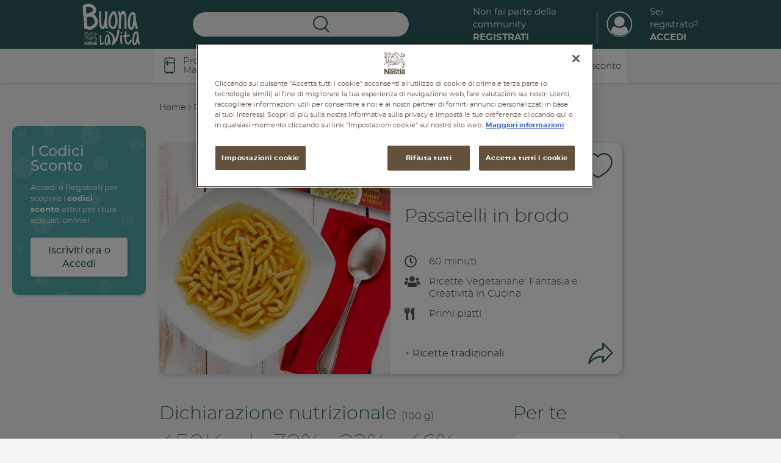

--- FILE ---
content_type: text/html; charset=UTF-8
request_url: https://www.buonalavita.it/ricette/passatelli-in-brodo
body_size: 20693
content:
<!DOCTYPE html>
<html lang="en" dir="ltr" prefix="content: http://purl.org/rss/1.0/modules/content/  dc: http://purl.org/dc/terms/  foaf: http://xmlns.com/foaf/0.1/  og: http://ogp.me/ns#  rdfs: http://www.w3.org/2000/01/rdf-schema#  schema: http://schema.org/  sioc: http://rdfs.org/sioc/ns#  sioct: http://rdfs.org/sioc/types#  skos: http://www.w3.org/2004/02/skos/core#  xsd: http://www.w3.org/2001/XMLSchema# ">


<head>
    <script>
      dataLayer = [];
      dataLayer = [{
        'loginStatus': 'not logged','pageType': 'Content Page','titolo': 'Passatelli in brodo ','tag': 'Ricette tradizionali'
      }];
    </script>
    <meta charset="utf-8" />
<meta name="description" content="I passatelli in brodo sono una specialità tipica dell&#039;Emilia-Romagna: ecco la ricetta per realizzarli direttamente a casa tua!" />
<link rel="canonical" href="https://www.buonalavita.it/ricette/passatelli-in-brodo" />
<meta property="og:site_name" content="Buona la vita" />
<meta property="og:url" content="https://www.buonalavita.it/ricette/passatelli-in-brodo" />
<meta property="og:title" content="Passatelli in brodo" />
<meta property="og:image" content="https://www.buonalavita.it/sites/default/files/styles/facebook/public/2020-08/Passatelli-brodo-maggi.jpg?itok=7oOhy-en" />
<meta property="og:image:width" content="1200" />
<meta property="og:image:height" content="630" />
<meta property="og:image:alt" content="Nestlé Buona la vita" />
<meta name="MobileOptimized" content="width" />
<meta name="HandheldFriendly" content="true" />
<meta name="viewport" content="width=device-width, initial-scale=1.0" />
<script type="application/ld+json">{
    "@context": "https://schema.org",
    "@graph": [
        {
            "@type": "Organization",
            "@id": "https://www.buonalavita.it/",
            "name": "Buona la vita",
            "sameAs": [
                "https://www.facebook.com/nestlebuonalavita",
                "https://www.youtube.com/user/wellnessreport"
            ],
            "url": "https://www.buonalavita.it/",
            "telephone": "+39800434434",
            "contactPoint": {
                "@type": "ContactPoint",
                "telephone": "+39 800 434 434",
                "availableLanguage": "IT",
                "contactType": "customer service"
            },
            "logo": {
                "@type": "ImageObject",
                "url": "https://www.buonalavita.it/themes/custom/buonalavita/img/site-logo.png",
                "width": "600",
                "height": "315"
            },
            "address": {
                "@type": "PostalAddress",
                "streetAddress": "Via del Mulino 6",
                "addressLocality": "Assago (MI)",
                "postalCode": "20090",
                "addressCountry": "Italy"
            }
        },
        {
            "@type": "Recipe",
            "name": "Passatelli in brodo",
            "recipeCuisine": "Italian",
            "recipeYield": "Ingredienti per 4 persone",
            "datePublished": "Thu, 08/20/2020 - 13:06",
            "recipeIngredient": [
                "200g pangrattato",
                "200g parmigiano",
                "4 uova",
                "1/2 limone scorza",
                "1 noce di burro",
                "1 litro acqua",
                "2 Dadi Maggi",
                "q.b. noce moscata",
                "q.b. sale"
            ],
            "recipeInstructions": [
                "In una ciotola mescolate il pangrattato con il parmigiano reggiano",
                "poi aggiungete il burro ammorbidito e la scorza di limone;\n\tA parte sbattete le uova con sale e noce moscata grattugiata. Versatele nella miscela di pane e parmigiano e una volta amalgamato il tutto trasferite l\u0027impasto su una spianatoia e lavoratelo con le mani;\n\tAvvolgetelo nella pellicola e riponete in frigo per 30 minuti;\n\tPortate a ebollizione il brodo di carne in una casseruola e regolate di sale;\n\tSuddividete il composto 4 pezzi e inseriteli una alla volta nello schiacciapatate o nell\u0027apposito attrezzo e premete con decisione direttamente sul brodo bollente",
                "tagliandoli ogni 4-5 cm;\n\tAttendete che i passatelli affioreranno in superfice",
                "scolateli e versateli nei piatti che riempirete poi con il brodo."
            ],
            "recipeCategory": "Primi piatti",
            "image": {
                "@type": "ImageObject",
                "url": "https://www.buonalavita.it/sites/default/files/2020-08/Passatelli-brodo-maggi.jpg",
                "width": "2912",
                "height": "2912"
            },
            "nutrition": {
                "@type": "NutritionInformation",
                "calories": "450Kcal",
                "carbohydrateContent": "46%",
                "cholesterolContent": "22%",
                "proteinContent": "32%"
            }
        },
        {
            "@type": "WebPage",
            "@id": "https://www.buonalavita.it/",
            "isAccessibleForFree": "True"
        },
        {
            "@type": "WebSite",
            "@id": "https://www.buonalavita.it/",
            "name": "Buonalavita",
            "url": "https://www.buonalavita.it/",
            "potentialAction": {
                "@type": "SearchAction",
                "query": "https://www.buonalavita.it//cerca/keys={search_term_string}",
                "query-input": "name=keys"
            }
        }
    ]
}</script>
<link rel="icon" href="/themes/custom/buonalavita/img/favicon/favicon.ico" type="image/vnd.microsoft.icon" />

    <title>Ricetta passatelli in brodo | Buonalavita</title>

        <link rel="apple-touch-icon" sizes="180x180" href="/themes/custom/buonalavita/img/favicon/apple-touch-icon.png">
        <link rel="icon" type="image/png" sizes="32x32" href="/themes/custom/buonalavita/img/favicon/favicon-32x32.png">
        <link rel="icon" type="image/png" sizes="16x16" href="/themes/custom/buonalavita/img/favicon/favicon-16x16.png">
        <link rel="manifest" href="/themes/custom/buonalavita/img/favicon/site.webmanifest">
        <link rel="mask-icon" href="/themes/custom/buonalavita/img/favicon/safari-pinned-tab.svg" color="#5bbad5">
        <link rel="shortcut icon" href="/themes/custom/buonalavita/img/favicon/favicon.ico">
        <meta name="msapplication-TileColor" content="#57a8a8">
        <meta name="msapplication-config" content="/themes/custom/buonalavita/img/favicon/browserconfig.xml">
        <meta name="theme-color" content="#57a8a8">

    <link rel="stylesheet" media="all" href="/sites/default/files/css/css_PVigmVOAkVNnLceDKOoJ4AqeHOvpubxvVsvPzbg0oG8.css?delta=0&amp;language=en&amp;theme=buonalavita&amp;include=eJx1zkEKAyEMheELiR6jx5CoqQYyGhJTmNuXlkI7i-4e39v8xdcEhgdtSAUMQ_mBuRpGxUqC-e7Ml9OYGmro1E9ITV2Ab68dBBS6ggz7cPxK9ClemGxgC4agdWQQyuB71XUI48b0x4OdtvF4Zz4BzL5IMw" />
<link rel="stylesheet" media="all" href="/sites/default/files/css/css_8GT2qM4gJZXymqSZ7yOBRfvtqDFJRkIbB1QzH-ngfMk.css?delta=1&amp;language=en&amp;theme=buonalavita&amp;include=eJx1zkEKAyEMheELiR6jx5CoqQYyGhJTmNuXlkI7i-4e39v8xdcEhgdtSAUMQ_mBuRpGxUqC-e7Ml9OYGmro1E9ITV2Ab68dBBS6ggz7cPxK9ClemGxgC4agdWQQyuB71XUI48b0x4OdtvF4Zz4BzL5IMw" />

    

        <style id="antiClickjack">body{display:none !important;}</style>
        <script type="text/javascript">
          if (self === top) {
            var antiClickjack = document.getElementById("antiClickjack");
            antiClickjack.parentNode.removeChild(antiClickjack);
          } else {
            top.location = self.location;
          }
        </script>
        <!-- Google Tag Manager -->
        <script>(function(w,d,s,l,i){w[l]=w[l]||[];w[l].push({'gtm.start':
					new Date().getTime(),event:'gtm.js'});var f=d.getElementsByTagName(s)[0],
															  j=d.createElement(s),dl=l!='dataLayer'?'&l='+l:'';j.async=true;j.src=
				'https://www.googletagmanager.com/gtm.js?id='+i+dl;f.parentNode.insertBefore(j,f);
			})(window,document,'script','dataLayer','GTM-P46GVP');</script>
        <!-- End Google Tag Manager -->

        
<script>(window.BOOMR_mq=window.BOOMR_mq||[]).push(["addVar",{"rua.upush":"false","rua.cpush":"true","rua.upre":"false","rua.cpre":"true","rua.uprl":"false","rua.cprl":"false","rua.cprf":"false","rua.trans":"SJ-cc459afd-146e-4bfe-9ba3-4f2d028a936c","rua.cook":"false","rua.ims":"false","rua.ufprl":"false","rua.cfprl":"true","rua.isuxp":"false","rua.texp":"norulematch","rua.ceh":"false","rua.ueh":"false","rua.ieh.st":"0"}]);</script>
                              <script>!function(a){var e="https://s.go-mpulse.net/boomerang/",t="addEventListener";if("True"=="True")a.BOOMR_config=a.BOOMR_config||{},a.BOOMR_config.PageParams=a.BOOMR_config.PageParams||{},a.BOOMR_config.PageParams.pci=!0,e="https://s2.go-mpulse.net/boomerang/";if(window.BOOMR_API_key="7DFR3-4Z853-BQRQB-2GDNW-9XULN",function(){function n(e){a.BOOMR_onload=e&&e.timeStamp||(new Date).getTime()}if(!a.BOOMR||!a.BOOMR.version&&!a.BOOMR.snippetExecuted){a.BOOMR=a.BOOMR||{},a.BOOMR.snippetExecuted=!0;var i,_,o,r=document.createElement("iframe");if(a[t])a[t]("load",n,!1);else if(a.attachEvent)a.attachEvent("onload",n);r.src="javascript:void(0)",r.title="",r.role="presentation",(r.frameElement||r).style.cssText="width:0;height:0;border:0;display:none;",o=document.getElementsByTagName("script")[0],o.parentNode.insertBefore(r,o);try{_=r.contentWindow.document}catch(O){i=document.domain,r.src="javascript:var d=document.open();d.domain='"+i+"';void(0);",_=r.contentWindow.document}_.open()._l=function(){var a=this.createElement("script");if(i)this.domain=i;a.id="boomr-if-as",a.src=e+"7DFR3-4Z853-BQRQB-2GDNW-9XULN",BOOMR_lstart=(new Date).getTime(),this.body.appendChild(a)},_.write("<bo"+'dy onload="document._l();">'),_.close()}}(),"".length>0)if(a&&"performance"in a&&a.performance&&"function"==typeof a.performance.setResourceTimingBufferSize)a.performance.setResourceTimingBufferSize();!function(){if(BOOMR=a.BOOMR||{},BOOMR.plugins=BOOMR.plugins||{},!BOOMR.plugins.AK){var e="true"=="true"?1:0,t="",n="amjoc5yxzcobm2lm6kuq-f-690c93dc0-clientnsv4-s.akamaihd.net",i="false"=="true"?2:1,_={"ak.v":"39","ak.cp":"1710095","ak.ai":parseInt("684654",10),"ak.ol":"0","ak.cr":8,"ak.ipv":4,"ak.proto":"h2","ak.rid":"4d2ba972","ak.r":44387,"ak.a2":e,"ak.m":"dsca","ak.n":"essl","ak.bpcip":"3.18.225.0","ak.cport":40746,"ak.gh":"23.192.164.19","ak.quicv":"","ak.tlsv":"tls1.3","ak.0rtt":"","ak.0rtt.ed":"","ak.csrc":"-","ak.acc":"","ak.t":"1768747689","ak.ak":"hOBiQwZUYzCg5VSAfCLimQ==hX7T7/gdLP1erHNLX9m5iV2r3pokr+wARmDy5hBMIX5jmKrQkXwFvCx0FL0CBOnvroAglPeJV9ij1G++FU4HEXTtzp1+qMk3jZ8mv7l+Iz2d3tM7pU6z/[base64]/4LyWfuMnzIrxBLUzNUwGHGAG1oPJlUvoXpciE/OrWnkCbv3EGEksxEiEUBYGENBepp4MbL8u3ZkAk=","ak.pv":"8","ak.dpoabenc":"","ak.tf":i};if(""!==t)_["ak.ruds"]=t;var o={i:!1,av:function(e){var t="http.initiator";if(e&&(!e[t]||"spa_hard"===e[t]))_["ak.feo"]=void 0!==a.aFeoApplied?1:0,BOOMR.addVar(_)},rv:function(){var a=["ak.bpcip","ak.cport","ak.cr","ak.csrc","ak.gh","ak.ipv","ak.m","ak.n","ak.ol","ak.proto","ak.quicv","ak.tlsv","ak.0rtt","ak.0rtt.ed","ak.r","ak.acc","ak.t","ak.tf"];BOOMR.removeVar(a)}};BOOMR.plugins.AK={akVars:_,akDNSPreFetchDomain:n,init:function(){if(!o.i){var a=BOOMR.subscribe;a("before_beacon",o.av,null,null),a("onbeacon",o.rv,null,null),o.i=!0}return this},is_complete:function(){return!0}}}}()}(window);</script></head>

<body class="path-node page-node-type-ricetta false_welcome">

<!-- Google Tag Manager (noscript) -->
<noscript><iframe src="https://www.googletagmanager.com/ns.html?id=GTM-P46GVP"
            height="0" width="0" style="display:none;visibility:hidden"></iframe></noscript>
<!-- End Google Tag Manager (noscript) -->



        <a title="Skip to main content" href="#main-content" class="visually-hidden focusable skip-link">
        Skip to main content
    </a>

            
    
    
      <div class="dialog-off-canvas-main-canvas" data-off-canvas-main-canvas>
    <!-- main -->
<main id="main">

    <header  class="header" id="header">

    <div class="inner-content">



        <div class="container containerHeader">
            <button aria-label="Apri menu mobile" type="button" class="toggler navbar-toggle">
                <span class="icon-bar"></span>
            </button>

            <div class="logo">
                <a title="Home" href="/">
                    <span class="sr-only">Nestlé Buona la vita</span>
                    <img src="/themes/custom/buonalavita/img/logo.svg" role="none">
                </a>
            </div>
            <div class="search search-top" id="top-search">

                <button aria-label="Ricerca" class="toggle-search icon-search"></button>

                <div class="search-inner">

                    <div class="search-top">
                        <button aria-label="Cerca" type="button" class="toggle-search icon-close-l">
                          <span class="sr-only">Chiudi</span>
                        </button>
                        Cerca
                    </div>


                    <div class="search-items">

                        <div id="autocomplete-items">
                            <span class="lbl">Suggerimenti</span>
                            <div id="seached-suggestions"></div>
                        </div>

                        
<div class="search-api-page-block-form-cerca search-api-page-block-form search-form search-block-form container-inline block block-search-api-page block-search-api-page-form-block" data-drupal-selector="search-api-page-block-form-cerca" id="block-searchapipagesearchblockform">
    
        
            <div class="content">
            
<form action="/cerca" method="get" id="search-api-page-block-form-cerca" accept-charset="UTF-8" autocomplete="off">
    <div class="js-form-item form-item form-type-search-api-autocomplete js-form-type-search-api-autocomplete form-item-keys js-form-item-keys form-no-label">
      <label for="edit-keys" class="visually-hidden">Search</label>
        <input title="Enter the terms you wish to search for." data-drupal-selector="edit-keys" data-search-api-autocomplete-search="cerca" class="form-autocomplete form-text" data-autocomplete-path="/search_api_autocomplete/cerca" type="text" id="edit-keys" name="keys" value="" size="15" maxlength="128" />

        </div>
<div data-drupal-selector="edit-actions" class="form-actions js-form-wrapper form-wrapper" id="edit-actions"><button class="search-form__submit button js-form-submit form-submit" data-drupal-selector="edit-submit" type="submit" id="edit-submit" value="Search" aria-label="Search"><span>Search</span></button>

</div>

</form>

        </div>
    </div>


                        <div class="search-args">

                            <div class="title">Filtra per argomenti</div>

                            <div class="args">
                                                                    <a href="">Tutti</a>
                                                                    <a href="/cerca?sezione=marche">Marche</a>
                                                                    <a href="/cerca?sezione=buono-a-sapersi">Buono a sapersi</a>
                                                                    <a href="/cerca?sezione=ricette">Ricette</a>
                                                                    <a href="/cerca?sezione=promo-e-concorsi">Promozioni</a>
                                                                    <a href="/cerca?sezione=prodotti">Prodotti</a>
                                                            </div>

                        </div>


                    </div>

                </div>


            </div>

            <div class="right-links">

                                    <div class="community">

                        <a href="/login" class="login">Non fai parte della community<br><strong>Registrati</strong></a>
                    </div>

                    <div class="profile">
                        <a title="Login" class="profile-image icon-profile"  href="/login"></a>

                        <a href="/login" class="login">Sei registrato?<br><strong>Accedi</strong></a>
                    </div>

                
            </div>






        </div>


    </div>

    <div class="site-navigation">

        <div class="scroller">
            <div class="main-menu">
                <div class="container">
                    <div class="row">
                        <nav role="navigation" aria-labelledby="block-buonalavita-main-menu-menu" id="block-buonalavita-main-menu">
            
  <h2 class="visually-hidden" id="block-buonalavita-main-menu-menu">Main navigation</h2>
  

        

     
        <ul class="menu menu-level-0">
            
              
                
              

                                                            <li class="menu-products menu-item">
                        <a href="/prodotti" data-drupal-link-system-path="node/1132">Prodotti &amp; Marche</a>
                                                
                          





        
    <div class="menu_link_content menu-link-contentmain view-mode-default menu-dropdown menu-dropdown-0 menu-type-default">

        <div class="field-title">
            Scopri tutti i prodotti e le marche Nestlé
    </div>


        <div class="contentSubMenu">
            

                                                                
                    
                    
            
                                <div class="swiper-container slideProdMenu">
                    <div class="swiper-wrapper">
                        <div class="swiper-slide">

                                                        <article about="/prodotti/bibite-sanpellegrino" class="node-teaser brand-teaser-mini">

    
    



    <div class="teaser-content">
        <button aria-label="Aggiungi ai preferiti" data-type="brand" type="button" class="addToFav " data-id="3076">
            <svg class="heart" viewBox="0 0 43 43"><use xlink:href="#heart"></use></svg>
        </button>

      <div class="field-logo">
        <div class="image">
          <a title="vai a Bibite Sanpellegrino" href="/prodotti/bibite-sanpellegrino">

            <img src="/sites/default/files/2025-05/250422_SP_Banner_200x223_01.jpg" alt="">


          </a>
        </div>
      </div>



      
    </div>

</article>

                            
                                                        <article about="/prodotti-nestle/acqua-brillante" class="node-teaser brand-teaser-mini">

    
    



    <div class="teaser-content">
        <button aria-label="Aggiungi ai preferiti" data-type="brand" type="button" class="addToFav " data-id="2724">
            <svg class="heart" viewBox="0 0 43 43"><use xlink:href="#heart"></use></svg>
        </button>

      <div class="field-logo">
        <div class="image">
          <a title="vai a Acqua Brillante" href="/prodotti-nestle/acqua-brillante">

            <img src="/sites/default/files/2022-07/Logo%20Acqua%20Brillante%20Tonica.png" alt="">


          </a>
        </div>
      </div>



      
    </div>

</article>

                            
                                                        <article about="/prodotti-nestle/Lindahls" class="node-teaser brand-teaser-mini">

    
    



    <div class="teaser-content">
        <button aria-label="Aggiungi ai preferiti" data-type="brand" type="button" class="addToFav " data-id="2691">
            <svg class="heart" viewBox="0 0 43 43"><use xlink:href="#heart"></use></svg>
        </button>

      <div class="field-logo">
        <div class="image">
          <a title="vai a Lindahls Protein" href="/prodotti-nestle/Lindahls">

            <img src="/sites/default/files/2025-10/Lindahls_logo.jpg" alt="">


          </a>
        </div>
      </div>



      
    </div>

</article>

                            
                            
                        </div>

                                                <div class="swiper-slide">
                            

                            
                                                        <article about="/prodotti/optifibre" class="node-teaser brand-teaser-mini">

    
    



    <div class="teaser-content">
        <button aria-label="Aggiungi ai preferiti" data-type="brand" type="button" class="addToFav " data-id="2667">
            <svg class="heart" viewBox="0 0 43 43"><use xlink:href="#heart"></use></svg>
        </button>

      <div class="field-logo">
        <div class="image">
          <a title="vai a Optifibre®" href="/prodotti/optifibre">

            <img src="/sites/default/files/2024-07/optifibre.jpg" alt="">


          </a>
        </div>
      </div>



      
    </div>

</article>

                            
                                                        <article about="/prodotti-nestle/nescafer-dolce-gustor" class="node-teaser brand-teaser-mini">

    
    



    <div class="teaser-content">
        <button aria-label="Aggiungi ai preferiti" data-type="brand" type="button" class="addToFav " data-id="2544">
            <svg class="heart" viewBox="0 0 43 43"><use xlink:href="#heart"></use></svg>
        </button>

      <div class="field-logo">
        <div class="image">
          <a title="vai a NESCAFÉ® Dolce Gusto®" href="/prodotti-nestle/nescafer-dolce-gustor">

            <img src="/sites/default/files/2024-07/dolcegusto.jpg" alt="">


          </a>
        </div>
      </div>



      
    </div>

</article>

                            
                                                        <article about="/prodotti/nestle-professional" class="node-teaser brand-teaser-mini">

    
    



    <div class="teaser-content">
        <button aria-label="Aggiungi ai preferiti" data-type="brand" type="button" class="addToFav " data-id="2477">
            <svg class="heart" viewBox="0 0 43 43"><use xlink:href="#heart"></use></svg>
        </button>

      <div class="field-logo">
        <div class="image">
          <a title="vai a  Nestlé Professional® " href="/prodotti/nestle-professional">

            <img src="/sites/default/files/2021-09/images.png" alt="">


          </a>
        </div>
      </div>



      
    </div>

</article>

                            
                            
                        </div>

                                                <div class="swiper-slide">
                            

                            
                                                        <article about="/prodotti-nestle/sanbitter-il-primo-aperitivo-analcolico" class="node-teaser brand-teaser-mini">

    
    



    <div class="teaser-content">
        <button aria-label="Aggiungi ai preferiti" data-type="brand" type="button" class="addToFav " data-id="2394">
            <svg class="heart" viewBox="0 0 43 43"><use xlink:href="#heart"></use></svg>
        </button>

      <div class="field-logo">
        <div class="image">
          <a title="vai a Sanbittèr, il primo aperitivo analcolico " href="/prodotti-nestle/sanbitter-il-primo-aperitivo-analcolico">

            <img src="/sites/default/files/2024-07/sanbitter.png" alt="">


          </a>
        </div>
      </div>



      
    </div>

</article>

                            
                                                        <article about="/prodotti/thomy" class="node-teaser brand-teaser-mini">

    
    



    <div class="teaser-content">
        <button aria-label="Aggiungi ai preferiti" data-type="brand" type="button" class="addToFav " data-id="2329">
            <svg class="heart" viewBox="0 0 43 43"><use xlink:href="#heart"></use></svg>
        </button>

      <div class="field-logo">
        <div class="image">
          <a title="vai a Thomy®" href="/prodotti/thomy">

            <img src="/sites/default/files/2024-07/thomy.png" alt="">


          </a>
        </div>
      </div>



      
    </div>

</article>

                            
                                                        <article about="/prodotti-nestle/vital-proteins" class="node-teaser brand-teaser-mini">

    
    



    <div class="teaser-content">
        <button aria-label="Aggiungi ai preferiti" data-type="brand" type="button" class="addToFav " data-id="2289">
            <svg class="heart" viewBox="0 0 43 43"><use xlink:href="#heart"></use></svg>
        </button>

      <div class="field-logo">
        <div class="image">
          <a title="vai a Vital Proteins" href="/prodotti-nestle/vital-proteins">

            <img src="/sites/default/files/2025-04/vital-logo_0.jpg" alt="">


          </a>
        </div>
      </div>



      
    </div>

</article>

                            
                            
                        </div>

                                                <div class="swiper-slide">
                            

                            
                                                        <article about="/prodotti-nestle/levissima" class="node-teaser brand-teaser-mini">

    
    



    <div class="teaser-content">
        <button aria-label="Aggiungi ai preferiti" data-type="brand" type="button" class="addToFav " data-id="2056">
            <svg class="heart" viewBox="0 0 43 43"><use xlink:href="#heart"></use></svg>
        </button>

      <div class="field-logo">
        <div class="image">
          <a title="vai a Levissima ®" href="/prodotti-nestle/levissima">

            <img src="/sites/default/files/2024-07/levissima.jpg" alt="">


          </a>
        </div>
      </div>



      
    </div>

</article>

                            
                                                        <article about="/prodotti/starbucks" class="node-teaser brand-teaser-mini">

    
    



    <div class="teaser-content">
        <button aria-label="Aggiungi ai preferiti" data-type="brand" type="button" class="addToFav " data-id="1965">
            <svg class="heart" viewBox="0 0 43 43"><use xlink:href="#heart"></use></svg>
        </button>

      <div class="field-logo">
        <div class="image">
          <a title="vai a IL CAFFÈ STARBUCKS® A CASA TUA" href="/prodotti/starbucks">

            <img src="/sites/default/files/2024-07/starbucks.jpg" alt="">


          </a>
        </div>
      </div>



      
    </div>

</article>

                            
                                                        <article about="/prodotti/wobenzym" class="node-teaser brand-teaser-mini">

    
    



    <div class="teaser-content">
        <button aria-label="Aggiungi ai preferiti" data-type="brand" type="button" class="addToFav " data-id="1853">
            <svg class="heart" viewBox="0 0 43 43"><use xlink:href="#heart"></use></svg>
        </button>

      <div class="field-logo">
        <div class="image">
          <a title="vai a Wobenzym" href="/prodotti/wobenzym">

            <img src="/sites/default/files/2020-06/TG.png" alt="">


          </a>
        </div>
      </div>



      
    </div>

</article>

                            
                            
                        </div>

                                                <div class="swiper-slide">
                            

                            
                                                        <article about="/prodotti-nestle/nestle-healthier-kids" class="node-teaser brand-teaser-mini">

    
    



    <div class="teaser-content">
        <button aria-label="Aggiungi ai preferiti" data-type="brand" type="button" class="addToFav " data-id="1596">
            <svg class="heart" viewBox="0 0 43 43"><use xlink:href="#heart"></use></svg>
        </button>

      <div class="field-logo">
        <div class="image">
          <a title="vai a Nestlé for Healthier Kids" href="/prodotti-nestle/nestle-healthier-kids">

            <img src="/sites/default/files/2019-12/N4HK-healthier-kids-icon-rgb.jpg" alt="">


          </a>
        </div>
      </div>



      
    </div>

</article>

                            
                                                        <article about="/prodotti-nestle/pure-encapsulations" class="node-teaser brand-teaser-mini">

    
    



    <div class="teaser-content">
        <button aria-label="Aggiungi ai preferiti" data-type="brand" type="button" class="addToFav " data-id="1396">
            <svg class="heart" viewBox="0 0 43 43"><use xlink:href="#heart"></use></svg>
        </button>

      <div class="field-logo">
        <div class="image">
          <a title="vai a Pure Encapsulations®" href="/prodotti-nestle/pure-encapsulations">

            <img src="/sites/default/files/2019-07/logo_pure.jpg" alt="">


          </a>
        </div>
      </div>



      
    </div>

</article>

                            
                                                        <article about="/prodotti/garden-gourmet" class="node-teaser brand-teaser-mini">

    
    



    <div class="teaser-content">
        <button aria-label="Aggiungi ai preferiti" data-type="brand" type="button" class="addToFav " data-id="469">
            <svg class="heart" viewBox="0 0 43 43"><use xlink:href="#heart"></use></svg>
        </button>

      <div class="field-logo">
        <div class="image">
          <a title="vai a Garden Gourmet®" href="/prodotti/garden-gourmet">

            <img src="/sites/default/files/2024-11/Logo%20Garden%20Gourmet.jpg" alt="">


          </a>
        </div>
      </div>



      
    </div>

</article>

                            
                            
                        </div>

                                                <div class="swiper-slide">
                            

                            
                                                        <article about="/prodotti/go-free-corn-flakes" class="node-teaser brand-teaser-mini">

    
    



    <div class="teaser-content">
        <button aria-label="Aggiungi ai preferiti" data-type="brand" type="button" class="addToFav " data-id="519">
            <svg class="heart" viewBox="0 0 43 43"><use xlink:href="#heart"></use></svg>
        </button>

      <div class="field-logo">
        <div class="image">
          <a title="vai a Cereali GO Free Corn Flakes senza glutine" href="/prodotti/go-free-corn-flakes">

            <img src="/sites/default/files/2024-07/corn-flakes.jpg" alt="">


          </a>
        </div>
      </div>



      
    </div>

</article>

                            
                                                        <article about="/prodotti/smarties" class="node-teaser brand-teaser-mini">

    
    



    <div class="teaser-content">
        <button aria-label="Aggiungi ai preferiti" data-type="brand" type="button" class="addToFav " data-id="315">
            <svg class="heart" viewBox="0 0 43 43"><use xlink:href="#heart"></use></svg>
        </button>

      <div class="field-logo">
        <div class="image">
          <a title="vai a Smarties®" href="/prodotti/smarties">

            <img src="/sites/default/files/2024-07/smarties.jpg" alt="">


          </a>
        </div>
      </div>



      
    </div>

</article>

                            
                                                        <article about="/prodotti/meritene" class="node-teaser brand-teaser-mini">

    
    



    <div class="teaser-content">
        <button aria-label="Aggiungi ai preferiti" data-type="brand" type="button" class="addToFav " data-id="333">
            <svg class="heart" viewBox="0 0 43 43"><use xlink:href="#heart"></use></svg>
        </button>

      <div class="field-logo">
        <div class="image">
          <a title="vai a Prodotti Meritene" href="/prodotti/meritene">

            <img src="/sites/default/files/2024-07/meritene.jpg" alt="">


          </a>
        </div>
      </div>



      
    </div>

</article>

                            
                            
                        </div>

                                                <div class="swiper-slide">
                            

                            
                                                        <article about="/prodotti/cereali-cookie-crisp" class="node-teaser brand-teaser-mini">

    
    



    <div class="teaser-content">
        <button aria-label="Aggiungi ai preferiti" data-type="brand" type="button" class="addToFav " data-id="256">
            <svg class="heart" viewBox="0 0 43 43"><use xlink:href="#heart"></use></svg>
        </button>

      <div class="field-logo">
        <div class="image">
          <a title="vai a Cereali COOKIE CRISP®" href="/prodotti/cereali-cookie-crisp">

            <img src="/sites/default/files/2024-07/cookie-crisp.jpg" alt="">


          </a>
        </div>
      </div>



      
    </div>

</article>

                            
                                                        <article about="/prodotti/kitkat" class="node-teaser brand-teaser-mini">

    
    



    <div class="teaser-content">
        <button aria-label="Aggiungi ai preferiti" data-type="brand" type="button" class="addToFav " data-id="278">
            <svg class="heart" viewBox="0 0 43 43"><use xlink:href="#heart"></use></svg>
        </button>

      <div class="field-logo">
        <div class="image">
          <a title="vai a KitKat®" href="/prodotti/kitkat">

            <img src="/sites/default/files/2024-07/kitkat.jpg" alt="">


          </a>
        </div>
      </div>



      
    </div>

</article>

                            
                                                        <article about="/prodotti/cheerios" class="node-teaser brand-teaser-mini">

    
    



    <div class="teaser-content">
        <button aria-label="Aggiungi ai preferiti" data-type="brand" type="button" class="addToFav " data-id="292">
            <svg class="heart" viewBox="0 0 43 43"><use xlink:href="#heart"></use></svg>
        </button>

      <div class="field-logo">
        <div class="image">
          <a title="vai a Cereali Cheerios® al miele" href="/prodotti/cheerios">

            <img src="/sites/default/files/2024-07/cheerios.jpg" alt="">


          </a>
        </div>
      </div>



      
    </div>

</article>

                            
                            
                        </div>

                                                <div class="swiper-slide">
                            

                            
                                                        <article about="/prodotti/il-latte-condensato-nestle" class="node-teaser brand-teaser-mini">

    
    



    <div class="teaser-content">
        <button aria-label="Aggiungi ai preferiti" data-type="brand" type="button" class="addToFav " data-id="298">
            <svg class="heart" viewBox="0 0 43 43"><use xlink:href="#heart"></use></svg>
        </button>

      <div class="field-logo">
        <div class="image">
          <a title="vai a Il Latte Condensato Nestlé" href="/prodotti/il-latte-condensato-nestle">

            <img src="/sites/default/files/2024-07/latte-condensato.jpg" alt="">


          </a>
        </div>
      </div>



      
    </div>

</article>

                            
                                                        <article about="/prodotti/polo" class="node-teaser brand-teaser-mini">

    
    



    <div class="teaser-content">
        <button aria-label="Aggiungi ai preferiti" data-type="brand" type="button" class="addToFav " data-id="306">
            <svg class="heart" viewBox="0 0 43 43"><use xlink:href="#heart"></use></svg>
        </button>

      <div class="field-logo">
        <div class="image">
          <a title="vai a Caramelle Polo® alla menta" href="/prodotti/polo">

            <img src="/sites/default/files/2018-11/LOGO%20POLO.png" alt="">


          </a>
        </div>
      </div>



      
    </div>

</article>

                            
                                                        <article about="/prodotti/baci-perugina" class="node-teaser brand-teaser-mini">

    
    



    <div class="teaser-content">
        <button aria-label="Aggiungi ai preferiti" data-type="brand" type="button" class="addToFav " data-id="205">
            <svg class="heart" viewBox="0 0 43 43"><use xlink:href="#heart"></use></svg>
        </button>

      <div class="field-logo">
        <div class="image">
          <a title="vai a Baci® Perugina®" href="/prodotti/baci-perugina">

            <img src="/sites/default/files/2024-07/baci.jpg" alt="">


          </a>
        </div>
      </div>



      
    </div>

</article>

                            
                            
                        </div>

                                                <div class="swiper-slide">
                            

                            
                                                        <article about="/prodotti/nescafe" class="node-teaser brand-teaser-mini">

    
    



    <div class="teaser-content">
        <button aria-label="Aggiungi ai preferiti" data-type="brand" type="button" class="addToFav " data-id="233">
            <svg class="heart" viewBox="0 0 43 43"><use xlink:href="#heart"></use></svg>
        </button>

      <div class="field-logo">
        <div class="image">
          <a title="vai a Nescafé®" href="/prodotti/nescafe">

            <img src="/sites/default/files/2024-07/nescafe.jpg" alt="">


          </a>
        </div>
      </div>



      
    </div>

</article>

                            
                                                        <article about="/prodotti/perugina" class="node-teaser brand-teaser-mini">

    
    



    <div class="teaser-content">
        <button aria-label="Aggiungi ai preferiti" data-type="brand" type="button" class="addToFav " data-id="110">
            <svg class="heart" viewBox="0 0 43 43"><use xlink:href="#heart"></use></svg>
        </button>

      <div class="field-logo">
        <div class="image">
          <a title="vai a Perugina®" href="/prodotti/perugina">

            <img src="/sites/default/files/2024-07/perugina.png" alt="">


          </a>
        </div>
      </div>



      
    </div>

</article>

                            
                                                        <article about="/prodotti/buitoni" class="node-teaser brand-teaser-mini">

    
    



    <div class="teaser-content">
        <button aria-label="Aggiungi ai preferiti" data-type="brand" type="button" class="addToFav " data-id="125">
            <svg class="heart" viewBox="0 0 43 43"><use xlink:href="#heart"></use></svg>
        </button>

      <div class="field-logo">
        <div class="image">
          <a title="vai a Buitoni®" href="/prodotti/buitoni">

            <img src="/sites/default/files/2024-07/buitoni.jpg" alt="">


          </a>
        </div>
      </div>



      
    </div>

</article>

                            
                            
                        </div>

                                                <div class="swiper-slide">
                            

                            
                                                        <article about="/prodotti/after-eight" class="node-teaser brand-teaser-mini">

    
    



    <div class="teaser-content">
        <button aria-label="Aggiungi ai preferiti" data-type="brand" type="button" class="addToFav " data-id="23">
            <svg class="heart" viewBox="0 0 43 43"><use xlink:href="#heart"></use></svg>
        </button>

      <div class="field-logo">
        <div class="image">
          <a title="vai a After Eight®" href="/prodotti/after-eight">

            <img src="/sites/default/files/2018-11/LOGO%20AFTER%20EIGHT_1.png" alt="">


          </a>
        </div>
      </div>



      
    </div>

</article>

                            
                                                        <article about="/prodotti/fitness" class="node-teaser brand-teaser-mini">

    
    



    <div class="teaser-content">
        <button aria-label="Aggiungi ai preferiti" data-type="brand" type="button" class="addToFav " data-id="32">
            <svg class="heart" viewBox="0 0 43 43"><use xlink:href="#heart"></use></svg>
        </button>

      <div class="field-logo">
        <div class="image">
          <a title="vai a Fitness® " href="/prodotti/fitness">

            <img src="/sites/default/files/2024-07/fitness.jpg" alt="">


          </a>
        </div>
      </div>



      
    </div>

</article>

                            
                                                        <article about="/prodotti/fruit-joy" class="node-teaser brand-teaser-mini">

    
    



    <div class="teaser-content">
        <button aria-label="Aggiungi ai preferiti" data-type="brand" type="button" class="addToFav " data-id="39">
            <svg class="heart" viewBox="0 0 43 43"><use xlink:href="#heart"></use></svg>
        </button>

      <div class="field-logo">
        <div class="image">
          <a title="vai a Caramelle Fruit Joy® " href="/prodotti/fruit-joy">

            <img src="/sites/default/files/2020-10/FruitJoy%20LOGO%20QUADRATO.jpg" alt="">


          </a>
        </div>
      </div>



      
    </div>

</article>

                            
                            
                        </div>

                                                <div class="swiper-slide">
                            

                            
                                                        <article about="/prodotti/fruttolo" class="node-teaser brand-teaser-mini">

    
    



    <div class="teaser-content">
        <button aria-label="Aggiungi ai preferiti" data-type="brand" type="button" class="addToFav " data-id="43">
            <svg class="heart" viewBox="0 0 43 43"><use xlink:href="#heart"></use></svg>
        </button>

      <div class="field-logo">
        <div class="image">
          <a title="vai a Frùttolo®" href="/prodotti/fruttolo">

            <img src="/sites/default/files/2025-04/LOGO-Fruttolo-quadrato.jpg" alt="">


          </a>
        </div>
      </div>



      
    </div>

</article>

                            
                                                        <article about="/prodotti/lc1" class="node-teaser brand-teaser-mini">

    
    



    <div class="teaser-content">
        <button aria-label="Aggiungi ai preferiti" data-type="brand" type="button" class="addToFav " data-id="54">
            <svg class="heart" viewBox="0 0 43 43"><use xlink:href="#heart"></use></svg>
        </button>

      <div class="field-logo">
        <div class="image">
          <a title="vai a LC1® " href="/prodotti/lc1">

            <img src="/sites/default/files/2024-07/lc1-probiotico.jpg" alt="">


          </a>
        </div>
      </div>



      
    </div>

</article>

                            
                                                        <article about="/prodotti/galak" class="node-teaser brand-teaser-mini">

    
    



    <div class="teaser-content">
        <button aria-label="Aggiungi ai preferiti" data-type="brand" type="button" class="addToFav " data-id="61">
            <svg class="heart" viewBox="0 0 43 43"><use xlink:href="#heart"></use></svg>
        </button>

      <div class="field-logo">
        <div class="image">
          <a title="vai a Cioccolato bianco Galak®" href="/prodotti/galak">

            <img src="/sites/default/files/2024-10/LOGO-GALAK-240x240-v2.jpg" alt="">


          </a>
        </div>
      </div>



      
    </div>

</article>

                            
                            
                        </div>

                                                <div class="swiper-slide">
                            

                            
                                                        <article about="/prodotti/cereali-lion" class="node-teaser brand-teaser-mini">

    
    



    <div class="teaser-content">
        <button aria-label="Aggiungi ai preferiti" data-type="brand" type="button" class="addToFav " data-id="64">
            <svg class="heart" viewBox="0 0 43 43"><use xlink:href="#heart"></use></svg>
        </button>

      <div class="field-logo">
        <div class="image">
          <a title="vai a Lion® " href="/prodotti/cereali-lion">

            <img src="/sites/default/files/2024-07/lion-v2.jpg" alt="">


          </a>
        </div>
      </div>



      
    </div>

</article>

                            
                                                        <article about="/prodotti/maggi" class="node-teaser brand-teaser-mini">

    
    



    <div class="teaser-content">
        <button aria-label="Aggiungi ai preferiti" data-type="brand" type="button" class="addToFav " data-id="68">
            <svg class="heart" viewBox="0 0 43 43"><use xlink:href="#heart"></use></svg>
        </button>

      <div class="field-logo">
        <div class="image">
          <a title="vai a Maggi® " href="/prodotti/maggi">

            <img src="/sites/default/files/2024-07/maggi.png" alt="">


          </a>
        </div>
      </div>



      
    </div>

</article>

                            
                                                        <article about="/prodotti/nesquik" class="node-teaser brand-teaser-mini">

    
    



    <div class="teaser-content">
        <button aria-label="Aggiungi ai preferiti" data-type="brand" type="button" class="addToFav " data-id="78">
            <svg class="heart" viewBox="0 0 43 43"><use xlink:href="#heart"></use></svg>
        </button>

      <div class="field-logo">
        <div class="image">
          <a title="vai a Nesquik®" href="/prodotti/nesquik">

            <img src="/sites/default/files/2024-07/nesquik.jpg" alt="">


          </a>
        </div>
      </div>



      
    </div>

</article>

                            
                            
                        </div>

                                                <div class="swiper-slide">
                            

                            
                                                        <article about="/prodotti/sveltesse" class="node-teaser brand-teaser-mini">

    
    



    <div class="teaser-content">
        <button aria-label="Aggiungi ai preferiti" data-type="brand" type="button" class="addToFav " data-id="81">
            <svg class="heart" viewBox="0 0 43 43"><use xlink:href="#heart"></use></svg>
        </button>

      <div class="field-logo">
        <div class="image">
          <a title="vai a Sveltesse® " href="/prodotti/sveltesse">

            <img src="/sites/default/files/2024-12/Logo%20sveltesse%20I%20LOVE_240x240.jpg" alt="">


          </a>
        </div>
      </div>



      
    </div>

</article>

                            
                                                        <article about="/prodotti/mio" class="node-teaser brand-teaser-mini">

    
    



    <div class="teaser-content">
        <button aria-label="Aggiungi ai preferiti" data-type="brand" type="button" class="addToFav " data-id="87">
            <svg class="heart" viewBox="0 0 43 43"><use xlink:href="#heart"></use></svg>
        </button>

      <div class="field-logo">
        <div class="image">
          <a title="vai a Nestlé MIO® " href="/prodotti/mio">

            <img src="/sites/default/files/2024-07/mio.jpg" alt="">


          </a>
        </div>
      </div>



      
    </div>

</article>

                            
                                                        <article about="/prodotti/nestle-orzoro" class="node-teaser brand-teaser-mini">

    
    



    <div class="teaser-content">
        <button aria-label="Aggiungi ai preferiti" data-type="brand" type="button" class="addToFav " data-id="348">
            <svg class="heart" viewBox="0 0 43 43"><use xlink:href="#heart"></use></svg>
        </button>

      <div class="field-logo">
        <div class="image">
          <a title="vai a Nestlé® Orzoro® " href="/prodotti/nestle-orzoro">

            <img src="/sites/default/files/2024-07/orzoro.jpg" alt="">


          </a>
        </div>
      </div>



      
    </div>

</article>

                            
                            
                        </div>

                        

                            
                            
                            

                    </div>


                </div>
                <div class="swiper-prev icon-arrow-sx"></div>
                <div class="swiper-next icon-arrow-dx"></div>
            
        </div>


    </div>



                          <button aria-label="Espandi" class="toggle icon-arrow-down"></button>

                                              </li>
                                                  
              
                
              

                                                            <li class="menu-promo menu-item menu-item--expanded">
                        <a href="/promozioni" data-drupal-link-system-path="node/1142">Promo e concorsi</a>
                                                
                          





        
    <div class="menu_link_content menu-link-contentmain view-mode-default menu-dropdown menu-dropdown-0 menu-type-default">

        

        <div class="contentSubMenu">
            

                                                                
    
        <ul class="menu menu-level-1">
            
              
                
              

                                                            <li class="menu-item">
                        <a href="/promozioni" data-drupal-link-system-path="node/1142">Promozioni attive</a>
                                                                      </li>
                                                  
              
                
              

                                                            <li class="menu-item">
                        <a href="/promozioni/concluse" data-drupal-link-system-path="node/1143">Archivio promozioni</a>
                                                                      </li>
                                                          </ul>







                    
                    
            
                                    <div class="contentTeaser">
                                                    <article about="/promozioni/concorso-pokemon-carte-2026" class="shareable node-teaser concorso-teaser">

    
    

    <div class="teaser-content">
        <span class="teaser-icon icon-promo-b"></span>

        <button aria-label="Aggiungi ai preferiti" data-type="promozione" type="button" class="addToFav " data-id="3138">
            <svg class="heart" viewBox="0 0 43 43"><use xlink:href="#heart"></use></svg>
        </button>

        <div class="col-image">
                            <div class="field-immagine-quadrata">
            <div class="image">  <a href="/promozioni/concorso-pokemon-carte-2026">  <img loading="eager" srcset="/sites/default/files/styles/scale_217_217/public/2025-12/500x500-Pokemon-carte.jpg?itok=JTzTpexw 1x, /sites/default/files/styles/scale_434x434/public/2025-12/500x500-Pokemon-carte.jpg?itok=d4OPGvb1 2x" width="217" height="217" src="/sites/default/files/styles/scale_217_217/public/2025-12/500x500-Pokemon-carte.jpg?itok=JTzTpexw" alt="concorso pokemon carte" title="concorso pokemon carte" typeof="foaf:Image" />

</a>
</div>
    </div>

            
                    </div>

        <div class="info">

            <div class="desc">
                
                <a title="Vinci Gioco di Carte Collezionabili Pokemon" href="/promozioni/concorso-pokemon-carte-2026">
                    <div class="title">Vinci Gioco di Carte Collezionabili Pokemon</div>
                </a>

            </div>

        </div>


        <div class="bot">

            <div class="date">
               fino al 31/05/2026
            </div>

            <button aria-label="Apri condivisione" type="button" class="toggleShare icon-share">
              <span class="sr-only">Condividi</span>
            </button>

        </div>

        <div class="shareBg"></div>

        <div class="shareLayer" tabindex="-1">

            <div class="share-inner">
                <div class="lbl">Condividi</div>
                <div class="icons">
                    <a title="Condividi su facebook" data-type="promozione" href="https://www.facebook.com/sharer/sharer.php?u=https://www.buonalavita.it/promozioni/concorso-pokemon-carte-2026" target="_blank" class="icon-share-fb"><span class="sr-only">Condividi su facebook</span></a>
                    <button aria-label="Copia link" data-type="promozione" data-clipboard-text="https://www.buonalavita.it/promozioni/concorso-pokemon-carte-2026" class="icon-share-link shareLink">
                      <span class="sr-only">Copia link</span>
                    </button>
                </div>

                <div class="copy-success">
                    Link copiato
                </div>
            </div>

            <button aria-label="Condividi" type="button" class="toggleShare icon-close">
              <span class="sr-only">Chiudi</span>
            </button>
        </div>

    </div>


</article>






                                                    <article about="/promozioni/acquista-nestle-mio-vinci-spongebob" class="shareable node-teaser concorso-teaser">

    
    

    <div class="teaser-content">
        <span class="teaser-icon icon-promo-b"></span>

        <button aria-label="Aggiungi ai preferiti" data-type="promozione" type="button" class="addToFav " data-id="3127">
            <svg class="heart" viewBox="0 0 43 43"><use xlink:href="#heart"></use></svg>
        </button>

        <div class="col-image">
                            <div class="field-immagine-quadrata">
            <div class="image">  <a href="/promozioni/acquista-nestle-mio-vinci-spongebob">  <img loading="eager" srcset="/sites/default/files/styles/scale_217_217/public/2025-11/500x500_BLV.jpg?itok=oVeGbhpn 1x, /sites/default/files/styles/scale_434x434/public/2025-11/500x500_BLV.jpg?itok=c26GKYYq 2x" width="217" height="217" src="/sites/default/files/styles/scale_217_217/public/2025-11/500x500_BLV.jpg?itok=oVeGbhpn" alt="Acquista Nestlé MIO e vinci Spongebob" title="Acquista Nestlé MIO e vinci Spongebob" typeof="foaf:Image" />

</a>
</div>
    </div>

            
                    </div>

        <div class="info">

            <div class="desc">
                
                <a title="Acquista Nestlé MIO e vinci Spongebob" href="/promozioni/acquista-nestle-mio-vinci-spongebob">
                    <div class="title">Acquista Nestlé MIO e vinci Spongebob</div>
                </a>

            </div>

        </div>


        <div class="bot">

            <div class="date">
               fino al 26/04/2026
            </div>

            <button aria-label="Apri condivisione" type="button" class="toggleShare icon-share">
              <span class="sr-only">Condividi</span>
            </button>

        </div>

        <div class="shareBg"></div>

        <div class="shareLayer" tabindex="-1">

            <div class="share-inner">
                <div class="lbl">Condividi</div>
                <div class="icons">
                    <a title="Condividi su facebook" data-type="promozione" href="https://www.facebook.com/sharer/sharer.php?u=https://www.buonalavita.it/promozioni/acquista-nestle-mio-vinci-spongebob" target="_blank" class="icon-share-fb"><span class="sr-only">Condividi su facebook</span></a>
                    <button aria-label="Copia link" data-type="promozione" data-clipboard-text="https://www.buonalavita.it/promozioni/acquista-nestle-mio-vinci-spongebob" class="icon-share-link shareLink">
                      <span class="sr-only">Copia link</span>
                    </button>
                </div>

                <div class="copy-success">
                    Link copiato
                </div>
            </div>

            <button aria-label="Condividi" type="button" class="toggleShare icon-close">
              <span class="sr-only">Chiudi</span>
            </button>
        </div>

    </div>


</article>






                                            </div>
                
            
        </div>


    </div>



                          <button aria-label="Espandi" class="toggle icon-arrow-down"></button>

                                              </li>
                                                  
              
                
              

                                                            <li class="menu-bas menu-item">
                        <a href="/buono-sapersi" title="La sezione dedicata al vostro benessere e a quello della vostra famiglia." data-drupal-link-system-path="node/1131">Buono a sapersi</a>
                                                
                          





        
    <div class="menu_link_content menu-link-contentmain view-mode-default menu-dropdown menu-dropdown-0 menu-type-default wrapperTaxonomy">

        <div class="field-title">
            La sezione dedicata al vostro benessere e a quello della vostra famiglia.
    </div>


        <div class="contentSubMenu">
                        <div class="slideTaxonomy">
                <div class="swiper-wrapper">

                    

                                                                    <div about="/salute" class="itemTaxonomy swiper-slide">
    <div class="contentItemTaxonomy">
        <div class="contentTaxonomy">
            
            
            <div class="col-image">
                <div class="field-immagine-quadrata">
                    <div class="image">
                        <a title="salute"  href="/cerca?tag=salute">
                            <div class="field-teaser-image">
            <div class="image">  <img loading="lazy" src="/sites/default/files/styles/scale_217_217/public/2020-11/alimenti-rinforzare-sistema-immunitario-salute_0.jpg?itok=E2J_5_EO" width="217" height="217" alt="" typeof="foaf:Image" />


</div>
    </div>

                        </a>
                    </div>
                </div>
            </div>
            <div class="info">
                <div class="name">
            salute
    </div>

            </div>
        </div>
    </div>
</div>

    <div about="/famiglia" class="itemTaxonomy swiper-slide">
    <div class="contentItemTaxonomy">
        <div class="contentTaxonomy">
            
            
            <div class="col-image">
                <div class="field-immagine-quadrata">
                    <div class="image">
                        <a title="famiglia"  href="/cerca?tag=famiglia">
                            <div class="field-teaser-image">
            <div class="image">  <img loading="lazy" src="/sites/default/files/styles/scale_217_217/public/2020-11/famiglia-cucina-insieme-casa_1.jpg?itok=u_FR_ngN" width="217" height="217" alt="" typeof="foaf:Image" />


</div>
    </div>

                        </a>
                    </div>
                </div>
            </div>
            <div class="info">
                <div class="name">
            famiglia
    </div>

            </div>
        </div>
    </div>
</div>

    <div about="/intolleranze" class="itemTaxonomy swiper-slide">
    <div class="contentItemTaxonomy">
        <div class="contentTaxonomy">
            
            
            <div class="col-image">
                <div class="field-immagine-quadrata">
                    <div class="image">
                        <a title="intolleranze"  href="/cerca?tag=intolleranze">
                            <div class="field-teaser-image">
            <div class="image">  <img loading="lazy" src="/sites/default/files/styles/scale_217_217/public/2020-11/intolleranze-alimentari_0.png?itok=gLdtaQaQ" width="217" height="217" alt="" typeof="foaf:Image" />


</div>
    </div>

                        </a>
                    </div>
                </div>
            </div>
            <div class="info">
                <div class="name">
            intolleranze
    </div>

            </div>
        </div>
    </div>
</div>

    <div about="/alimentazione" class="itemTaxonomy swiper-slide">
    <div class="contentItemTaxonomy">
        <div class="contentTaxonomy">
            
            
            <div class="col-image">
                <div class="field-immagine-quadrata">
                    <div class="image">
                        <a title="alimentazione"  href="/cerca?tag=alimentazione">
                            <div class="field-teaser-image">
            <div class="image">  <img loading="lazy" src="/sites/default/files/styles/scale_217_217/public/2020-11/salmone-pinoli-olio-oliva-noci-tavola_0.jpg?itok=D_IhD9nB" width="217" height="217" alt="Alimenti ricchi di Omega-3" title="Alimenti ricchi di Omega-3" typeof="foaf:Image" />


</div>
    </div>

                        </a>
                    </div>
                </div>
            </div>
            <div class="info">
                <div class="name">
            alimentazione
    </div>

            </div>
        </div>
    </div>
</div>

    <div about="/sport" class="itemTaxonomy swiper-slide">
    <div class="contentItemTaxonomy">
        <div class="contentTaxonomy">
            
            
            <div class="col-image">
                <div class="field-immagine-quadrata">
                    <div class="image">
                        <a title="sport"  href="/cerca?tag=sport">
                            <div class="field-teaser-image">
            <div class="image">  <img loading="lazy" src="/sites/default/files/styles/scale_217_217/public/2020-11/2a_GettyImages-628504820_0.jpg?itok=g442FnFO" width="217" height="217" alt="" typeof="foaf:Image" />


</div>
    </div>

                        </a>
                    </div>
                </div>
            </div>
            <div class="info">
                <div class="name">
            sport
    </div>

            </div>
        </div>
    </div>
</div>


                    
                                    </div>
                <div class="contentNav">
                    <div class="swiper-next icon-arrow-dx"></div>
                    <div class="swiper-prev icon-arrow-sx"></div>
                </div>
            </div>



            
            
                
            
        </div>


    </div>



                          <button aria-label="Espandi" class="toggle icon-arrow-down"></button>

                                              </li>
                                                  
              
                
              

                                                            <li class="menu-recipes menu-item menu-item--expanded menu-item--active-trail">
                        <a href="/ricette" data-drupal-link-system-path="node/1130">Ricette</a>
                                                
                          





        
    <div class="menu_link_content menu-link-contentmain view-mode-default menu-dropdown menu-dropdown-0 menu-type-default">

        

        <div class="contentSubMenu">
            

                                                                
    
        <ul class="menu menu-level-1">
            
              
                
              

                                                            <li class="menu-item">
                        <a href="/ricette/antipasti" data-drupal-link-system-path="taxonomy/term/9">Antipasti</a>
                                                                      </li>
                                                  
              
                
              

                                                            <li class="menu-item">
                        <a href="/ricette/primi-piatti" data-drupal-link-system-path="taxonomy/term/26">Primi piatti</a>
                                                                      </li>
                                                  
              
                
              

                                                            <li class="menu-item">
                        <a href="/ricette/secondi-piatti" data-drupal-link-system-path="taxonomy/term/27">Secondi piatti</a>
                                                                      </li>
                                                  
              
                
              

                                                            <li class="menu-item">
                        <a href="/ricette/piatti-unici" data-drupal-link-system-path="taxonomy/term/29">Piatti unici</a>
                                                                      </li>
                                                  
              
                
              

                                                            <li class="menu-item">
                        <a href="/ricette/dolci" data-drupal-link-system-path="taxonomy/term/28">Dolci</a>
                                                                      </li>
                                                  
              
                
              

                                                            <li class="menu-item">
                        <a href="/ricette/bevande" data-drupal-link-system-path="taxonomy/term/370">Bevande</a>
                                                                      </li>
                                                  
              
                
              

                                                            <li class="menu-item">
                        <a href="/ricette/vegetariane" data-drupal-link-system-path="taxonomy/term/30">Vegetariane</a>
                                                                      </li>
                                                  
              
                
              

                                                            <li class="menu-item">
                        <a href="/ricette/senza-lattosio" data-drupal-link-system-path="taxonomy/term/32">Senza lattosio</a>
                                                                      </li>
                                                  
              
                
              

                                                            <li class="menu-item">
                        <a href="/ricette/senza-glutine" data-drupal-link-system-path="taxonomy/term/31">Senza glutine</a>
                                                                      </li>
                                                          </ul>







                    
                    
            
                                    <div class="contentTeaser">
                                                    
<article about="/ricette/piatti-unici/burger-di-zucca" class="shareable node-teaser recipe-teaser">

    
    



    <div class="teaser-content">

        <span class="teaser-icon icon-recipes-b"></span>

        <button aria-label="Aggiungi ai preferiti" data-type="ricetta" type="button" class="addToFav " data-id="3131">
            <svg class="heart" viewBox="0 0 43 43"><use xlink:href="#heart"></use></svg>
        </button>

        <div class="col-image">
            <div class="image">
              <a href="/ricette/piatti-unici/burger-di-zucca">  <img loading="eager" srcset="/sites/default/files/styles/scale_217_217/public/2025-11/burger-zucca-thomy.jpg?itok=mAnfieSy 1x, /sites/default/files/styles/scale_434x434/public/2025-11/burger-zucca-thomy.jpg?itok=1ZHzVcd9 2x" width="217" height="217" src="/sites/default/files/styles/scale_217_217/public/2025-11/burger-zucca-thomy.jpg?itok=mAnfieSy" alt="Burger di zucca con maionese e cheddar, con contorno di patate" title="Burger di zucca con maionese e cheddar, con contorno di patate" typeof="foaf:Image" />

</a>

    </div>

            <span class="playIcon icon-play"></span>

                    </div>

        <div class="info">

            <div class="desc">

                <div class="brand"> 
<div class="label">In collaborazione con</div>
<div class="relBrands">
            <a href="/prodotti/thomy" hreflang="en">Thomy</a>
    </div> &nbsp;</div>
                <a href="/ricette/piatti-unici/burger-di-zucca">
                    <div class="title">Burger di zucca con maionese light Thomy</div>

                </a>

            </div>

        </div>


        <div class="bot">

            

            <button aria-label="Apri condivisione" aria-expanded="false" aria-controls="share-layer-1" type="button" class="toggleShare icon-share">
              <span class="sr-only">Apri condivisione</span>
            </button>

        </div>

        <div class="shareBg"></div>

        <div class="shareLayer" tabindex="-1">

            <div id="share-layer-1" class="share-inner">
                <div class="lbl">Condividi</div>
                <div class="icons">
                    <a title="Condividi su facebook" data-type="ricetta" href="https://www.facebook.com/sharer/sharer.php?u=https://www.buonalavita.it/ricette/piatti-unici/burger-di-zucca" target="_blank" class="icon-share-fb"><span class="sr-only">Condividi su facebook</span></a>
                    <button aria-label="Copia link" data-type="ricetta" data-clipboard-text="https://www.buonalavita.it/ricette/piatti-unici/burger-di-zucca" class="icon-share-link shareLink">
                      <span class="sr-only">Copia link</span>
                    </button>
                </div>

                <div class="copy-success">
                    Link copiato
                </div>
            </div>

            <button aria-label="Chiudi" type="button" class="toggleShare icon-close">
              <span class="sr-only">Chiudi</span>
            </button>
        </div>

    </div>


</article>

                                                    
<article about="/ricette/secondi-piatti/vitello-tonnato" class="shareable node-teaser recipe-teaser">

    
    



    <div class="teaser-content">

        <span class="teaser-icon icon-recipes-b"></span>

        <button aria-label="Aggiungi ai preferiti" data-type="ricetta" type="button" class="addToFav " data-id="3130">
            <svg class="heart" viewBox="0 0 43 43"><use xlink:href="#heart"></use></svg>
        </button>

        <div class="col-image">
            <div class="image">
              <a href="/ricette/secondi-piatti/vitello-tonnato">  <img loading="eager" srcset="/sites/default/files/styles/scale_217_217/public/2025-11/vitello-tonnato.jpg?itok=V7ZVnfE5 1x, /sites/default/files/styles/scale_434x434/public/2025-11/vitello-tonnato.jpg?itok=cKMp1wu9 2x" width="217" height="217" src="/sites/default/files/styles/scale_217_217/public/2025-11/vitello-tonnato.jpg?itok=V7ZVnfE5" alt="Piatto di vitello tonnato guarnito con capperi" title="Piatto di vitello tonnato guarnito con capperi" typeof="foaf:Image" />

</a>

    </div>

            <span class="playIcon icon-play"></span>

                    </div>

        <div class="info">

            <div class="desc">

                <div class="brand"> 
<div class="label">In collaborazione con</div>
<div class="relBrands">
            <a href="/prodotti/thomy" hreflang="en">Thomy</a>
    </div> &nbsp;</div>
                <a href="/ricette/secondi-piatti/vitello-tonnato">
                    <div class="title">Vitello Tonnato</div>

                </a>

            </div>

        </div>


        <div class="bot">

            

            <button aria-label="Apri condivisione" aria-expanded="false" aria-controls="share-layer-1" type="button" class="toggleShare icon-share">
              <span class="sr-only">Apri condivisione</span>
            </button>

        </div>

        <div class="shareBg"></div>

        <div class="shareLayer" tabindex="-1">

            <div id="share-layer-1" class="share-inner">
                <div class="lbl">Condividi</div>
                <div class="icons">
                    <a title="Condividi su facebook" data-type="ricetta" href="https://www.facebook.com/sharer/sharer.php?u=https://www.buonalavita.it/ricette/secondi-piatti/vitello-tonnato" target="_blank" class="icon-share-fb"><span class="sr-only">Condividi su facebook</span></a>
                    <button aria-label="Copia link" data-type="ricetta" data-clipboard-text="https://www.buonalavita.it/ricette/secondi-piatti/vitello-tonnato" class="icon-share-link shareLink">
                      <span class="sr-only">Copia link</span>
                    </button>
                </div>

                <div class="copy-success">
                    Link copiato
                </div>
            </div>

            <button aria-label="Chiudi" type="button" class="toggleShare icon-close">
              <span class="sr-only">Chiudi</span>
            </button>
        </div>

    </div>


</article>

                                                    
<article about="/ricette/dolci/cremecaramel" class="shareable node-teaser recipe-teaser video-teaser">

    
    



    <div class="teaser-content">

        <span class="teaser-icon icon-recipes-b"></span>

        <button aria-label="Aggiungi ai preferiti" data-type="ricetta" type="button" class="addToFav " data-id="3022">
            <svg class="heart" viewBox="0 0 43 43"><use xlink:href="#heart"></use></svg>
        </button>

        <div class="col-image">
            <div class="image">
              <a href="/ricette/dolci/cremecaramel">  <img loading="eager" srcset="/sites/default/files/styles/scale_217_217/public/2025-04/Cre%CC%80me%20caramel.jpg?itok=56izSXoQ 1x, /sites/default/files/styles/scale_434x434/public/2025-04/Cre%CC%80me%20caramel.jpg?itok=zkJsOyX0 2x" width="217" height="217" src="/sites/default/files/styles/scale_217_217/public/2025-04/Cre%CC%80me%20caramel.jpg?itok=56izSXoQ" alt="Crème caramel guarnito con fragole e lamponi" title="Scopri la ricetta del Crème Caramel alla vaniglia" typeof="foaf:Image" />

</a>

    </div>

            <span class="playIcon icon-play"></span>

                    </div>

        <div class="info">

            <div class="desc">

                <div class="brand"> 
<div class="label">In collaborazione con</div>
<div class="relBrands">
            <a href="/prodotti/il-latte-condensato-nestle" hreflang="en">Il Latte Condensato Nestlé</a>
    </div> &nbsp;</div>
                <a href="/ricette/dolci/cremecaramel">
                    <div class="title">Crème caramel al profumo di vaniglia</div>

                </a>

            </div>

        </div>


        <div class="bot">

            

            <button aria-label="Apri condivisione" aria-expanded="false" aria-controls="share-layer-1" type="button" class="toggleShare icon-share">
              <span class="sr-only">Apri condivisione</span>
            </button>

        </div>

        <div class="shareBg"></div>

        <div class="shareLayer" tabindex="-1">

            <div id="share-layer-1" class="share-inner">
                <div class="lbl">Condividi</div>
                <div class="icons">
                    <a title="Condividi su facebook" data-type="ricetta" href="https://www.facebook.com/sharer/sharer.php?u=https://www.buonalavita.it/ricette/dolci/cremecaramel" target="_blank" class="icon-share-fb"><span class="sr-only">Condividi su facebook</span></a>
                    <button aria-label="Copia link" data-type="ricetta" data-clipboard-text="https://www.buonalavita.it/ricette/dolci/cremecaramel" class="icon-share-link shareLink">
                      <span class="sr-only">Copia link</span>
                    </button>
                </div>

                <div class="copy-success">
                    Link copiato
                </div>
            </div>

            <button aria-label="Chiudi" type="button" class="toggleShare icon-close">
              <span class="sr-only">Chiudi</span>
            </button>
        </div>

    </div>


</article>

                                            </div>
                
            
        </div>


    </div>



                          <button aria-label="Espandi" class="toggle icon-arrow-down"></button>

                                              </li>
                                                  
              
                
              

                                                            <li class="menu-buoni menu-item">
                        <a href="/buoni-sconto" data-drupal-link-system-path="node/1231">Buoni sconto</a>
                                                
                          





        
    <div class="menu_link_content menu-link-contentmain view-mode-default menu-dropdown menu-dropdown-0 menu-type-default">

        

        <div class="contentSubMenu">
            

                                                                
                    
                    
            
                
            
        </div>


    </div>



                          <button aria-label="Espandi" class="toggle icon-arrow-down"></button>

                                              </li>
                                                          </ul>










  </nav>

                    </div>

                </div>




            </div>

        </div>




    </div>

</header>



    


    <div id="main-content">
        <!-- wrapper -->
        <div id="wrapper">


               <div data-drupal-messages-fallback class="hidden"></div><div id="block-buonalavita-breadcrumbs" class="block">
    
        
                <div class="inner-content">
    <div class="container">
        <nav role="navigation" aria-labelledby="system-breadcrumb">
            <h2 id="system-breadcrumb" class="visually-hidden">Breadcrumb</h2>
            <ol itemscope itemtype="http://schema.org/BreadcrumbList">
                                    <li itemprop="itemListElement" itemscope itemtype="http://schema.org/ListItem">
                                                    <a href="/" itemprop="item"><span itemprop="name">Home</span></a>
                                                <meta itemprop="position" content="0" />
                    </li>
                                                        <li itemprop="itemListElement" itemscope itemtype="http://schema.org/ListItem">
                                                    <a href="/ricette" itemprop="item"><span itemprop="name">Ricette</span></a>
                                                <meta itemprop="position" content="1" />
                    </li>
                                                        <li itemprop="itemListElement" itemscope itemtype="http://schema.org/ListItem">
                                                    <a href="/ricette/passatelli-in-brodo" itemprop="item"><span itemprop="name">Passatelli in brodo </span></a>
                                                <meta itemprop="position" content="2" />
                    </li>
                                                </ol>
        </nav>
    </div>
    </div>

    </div>
<div id="block-bannerboxmedia" class="block box-slider-block">
  
    
      <div class="block block-box-slider">
  <div class="swiper-container">
    <!-- Additional required wrapper -->
    <div class="swiper-wrapper">
      <!-- Slides -->
          <div class="swiper-slide">
  <div class="boxLoyalty sticky ">

          <div class="content bkg">
        <div class="contentText">
          <div class="title">
            <div class="field-titolo">
            Buono a Sapersi!
    </div>

          </div>
          <div class="text">

            <div class="field-text-long">
            <p>Ti piacciono i nostri articoli? Iscriviti per rimanere sempre aggiornato e scoprire quelli pensati apposta per te e la tua famiglia</p>
    </div>

          </div>

          <div class="cta">

            <a title="Iscriviti ora" href="/login">Iscriviti ora</a>
          </div>
        </div>

      </div>
      </div>
</div>

    <div class="swiper-slide">
  <div class="boxLoyalty sticky ">

          <div class="content bkg">
        <div class="contentText">
          <div class="title">
            <div class="field-titolo">
            I Codici Sconto
    </div>

          </div>
          <div class="text">

            <div class="field-text-long">
            <p>Accedi o Registrati per scoprire i&nbsp;<strong>codici sconto</strong>&nbsp;attivi per i tuoi acquisti online!&nbsp;</p>
    </div>

          </div>

          <div class="cta">

            <a title="Iscriviti ora o Accedi" href="/login">Iscriviti ora o Accedi</a>
          </div>
        </div>

      </div>
      </div>
</div>

    <div class="swiper-slide">
  <div class="boxLoyalty sticky ">

          <div class="content bkg">
        <div class="contentText">
          <div class="title">
            <div class="field-titolo">
            I Buoni Sconto
    </div>

          </div>
          <div class="text">

            <div class="field-text-long">
            <p>Iscriviti subito per scaricare i&nbsp;<strong>Buoni Sconto</strong>&nbsp;disponibili sui tuoi prodotti preferiti!&nbsp;</p>
    </div>

          </div>

          <div class="cta">

            <a title="Iscriviti ora o Accedi" href="/login">Iscriviti ora o Accedi</a>
          </div>
        </div>

      </div>
      </div>
</div>

    <div class="swiper-slide">
  <div class="boxLoyalty sticky ">

          <div class="content bkg">
        <div class="contentText">
          <div class="title">
            <div class="field-titolo">
            Tante Buone Ricette
    </div>

          </div>
          <div class="text">

            <div class="field-text-long">
            <p>Iscriviti per scoprire tante&nbsp;<strong>buone ricette</strong>&nbsp;che abbiamo pensato per le tue esigenze e quelle di tutta la tua famiglia!</p>
    </div>

          </div>

          <div class="cta">

            <a title="Iscriviti ora o Accedi" href="/login">Iscriviti ora o Accedi</a>
          </div>
        </div>

      </div>
      </div>
</div>

    <div class="swiper-slide">
  <div class="boxLoyalty sticky ">

          <div class="content bkg">
        <div class="contentText">
          <div class="title">
            <div class="field-titolo">
            Iscriviti a Buona La Vita
    </div>

          </div>
          <div class="text">

            <div class="field-text-long">
            <p>Tanti <strong>BUONI consigli e ricette pensate per te</strong>, insieme a tante promozioni e sconti per te e la tua famiglia!</p>
    </div>

          </div>

          <div class="cta">

            <a title="Iscriviti ora o Accedi" href="https://www.buonalavita.it/login">Iscriviti ora o Accedi</a>
          </div>
        </div>

      </div>
      </div>
</div>


    </div>
  </div>
</div>

  </div>
<div id="block-buonalavita-content" class="block">
    
        
            



<a title="Torna indietro" class="back-mobile" href="javascript:history.back()">
    Torna indietro
    <span class="icon-recipes-b"></span>
</a>

<article about="/ricette/passatelli-in-brodo" class="detail-recipe detail-page node--type-ricetta">
    
    

    <div class="inner-content">

        <div class="container">

            <header class="detail-header shareable">


                <div class="header-content">
                    <div class="image-col">

                        <div class="image">
                <img loading="eager" srcset="/sites/default/files/styles/scale_460x460/public/2020-08/Passatelli-brodo-maggi.jpg?itok=u0bnmtck 1x, /sites/default/files/styles/scale_920x920/public/2020-08/Passatelli-brodo-maggi.jpg?itok=tvgpNfDN 2x" width="460" height="460" src="/sites/default/files/styles/scale_460x460/public/2020-08/Passatelli-brodo-maggi.jpg?itok=u0bnmtck" alt="Passatelli in brodo con dado Maggi" title="Deliziosi passatelli in brodo" typeof="foaf:Image" />



    </div>


                        

                                                    <div class="new" data-date="2020-08-28">
                                Nuovo
                            </div>
                                            </div>

                    <div class="desc-col">


                        <div class="header-top">
                            <div class="brand">
                                
<div class="label">In collaborazione con</div>
<div class="relBrands">
            <article about="/prodotti/maggi" class="node-teaser brand-teaser-mini">

    
    



    <div class="teaser-content">
        <button aria-label="Aggiungi ai preferiti" data-type="brand" type="button" class="addToFav " data-id="68">
            <svg class="heart" viewBox="0 0 43 43"><use xlink:href="#heart"></use></svg>
        </button>

      <div class="field-logo">
        <div class="image">
          <a title="vai a Maggi® " href="/prodotti/maggi">

            <img src="/sites/default/files/2024-07/maggi.png" alt="">


          </a>
        </div>
      </div>



      
    </div>

</article>

    </div>
                            </div>

                            <button aria-label="Aggiungi ai preferiti" data-type="ricetta" type="button" class="addToFav " data-id="1917">
                                <svg class="heart" viewBox="0 0 43 43"><use xlink:href="#heart"></use></svg>
                            </button>

                        </div>

                        <div class="desc-content">

                            <h1 class="title">
            Passatelli in brodo
    </h1>

                            <div class="categorization">

                                                              <div class="title">
    <span class="icon-clock"></span>
            60 minuti
    </div>

                                                              <div class="title">
    <span class="icon-users"></span>
            Ricette Vegetariane: Fantasia e Creatività in Cucina
    </div>

                                <div class="title">
    <span class="icon-utensils"></span>
            <a href="/ricette/primi-piatti" hreflang="en">Primi piatti</a>
    </div>

                                                                

                            </div>

                        </div>

                    </div>


                    <div class="bot">

                        <div class="tag">
    +
            <a title="Ricette tradizionali" href="/cerca?tag=ricette-tradizionali">Ricette tradizionali</a>
    
</div>


                        <button aria-label="Condividi" type="button" class="toggleShare icon-share">
                          <span class="sr-only">Condividi</span>
                        </button>

                    </div>
                    <div class="shareBg"></div>

                    <div class="shareLayer">

                        <div class="share-inner">
                            <div class="lbl">Condividi</div>
                            <div class="icons">
                                <a title="Condividi su Facebook" data-type="ricetta" href="https://www.facebook.com/sharer/sharer.php?u=https://www.buonalavita.it/ricette/passatelli-in-brodo" target="_blank" class="icon-share-fb"><span class="sr-only">Condividi su facebook</span></a>
                                <button aria-label="Copia link" data-type="ricetta" data-clipboard-text="https://www.buonalavita.it/ricette/passatelli-in-brodo" class="icon-share-link shareLink">
                                  <span class="sr-only">Copia link</span>
                                </button>
                            </div>

                            <div class="copy-success">
                                Link copiato
                            </div>
                        </div>

                        <button aria-label="Condividi" type="button" class="toggleShare icon-close">
                          <span class="sr-only">Chiudi</span>
                        </button>
                    </div>

                                            <div class="new" data-date="2020-08-28">
                            Nuovo
                        </div>
                    
                </div>


            </header>


            <div class="detail-content">


                <div class="row row-ordered">

                                        <div class="col-lg-9 main-col">

                        <div class="nutritional">

    <div class="detail-title">
      Dichiarazione nutrizionale
                    <span>(100 g)</span>
            </div>

    <div class="items">
                <div class="item">
        
            <span><div class="field-valore-nutrizionale">
    

        450Kcal
            </div>
</span>
            Energia

            </div>


                <div class="item">
        
            <span><div class="field-valore-nutrizionale">
    

        32%
            </div>
</span>
            Proteine

            </div>


                <div class="item">
        
            <span><div class="field-valore-nutrizionale">
    

        22%
            </div>
</span>
            Lipidi

            </div>


                <div class="item">
        
            <span><div class="field-valore-nutrizionale">
    

        46%
            </div>
</span>
            Carboidrati

            </div>


        </div>
</div>
<div>


    <div class="ingredients">
        <div class="detail-title">
                            Ingredienti per 4 persone
                    </div>


        <div class="ingredient-text">
            <ul>
                            <li >200g pangrattato</li>
                            <li >200g parmigiano</li>
                            <li >4 uova</li>
                            <li >1/2 limone scorza</li>
                            <li >1 noce di burro</li>
                            <li >1 litro acqua</li>
                            <li >2 Dadi Maggi</li>
                            <li >q.b. noce moscata</li>
                            <li >q.b. sale</li>
                        </ul>
        </div>


    </div>

</div>

<div class="preparation">

    <div class="detail-title">
        Preparazione
            </div>


                <div class="preparation-text">
                    <div class="field-testo">
            <ul>
	<li><span><span><span><span><span><span>In una ciotola mescolate il pangrattato con il parmigiano reggiano, poi aggiungete il burro ammorbidito e la scorza di limone;</span></span></span></span></span></span></li>
	<li><span><span><span><span><span><span>A parte sbattete le uova con sale e noce moscata grattugiata. Versatele nella miscela di pane e parmigiano e una volta amalgamato il tutto trasferite l'impasto su una spianatoia e lavoratelo con le mani;</span></span></span></span></span></span></li>
	<li><span><span><span><span><span><span>Avvolgetelo nella pellicola e riponete in frigo per 30 minuti;</span></span></span></span></span></span></li>
	<li><span><span><span><span><span><span>Portate a ebollizione il brodo di carne in una casseruola e regolate di sale;</span></span></span></span></span></span></li>
	<li><span><span><span><span><span><span>Suddividete il composto 4 pezzi e inseriteli una alla volta nello schiacciapatate o nell'apposito attrezzo e premete con decisione direttamente sul brodo bollente, tagliandoli ogni 4-5 cm;</span></span></span></span></span></span></li>
	<li><span><span><span><span><span><span>Attendete che i passatelli affioreranno in superfice, scolateli e versateli nei piatti che riempirete poi con il brodo.</span></span></span></span></span></span></li>
</ul>

    </div>

            </div>


    
</div>




                        

                        


                    </div>

                    <div class="col-lg-3">
                    

<div class="row">
  <div class="col-lg-12 col-aside related-products">

    <div class="ingredients">
        <div class="detail-title">
            Per te
        </div>
        <div class="row">

            <div class="aside-slider slider">

                <div class="swiper-container">

                    <div class="items swiper-wrapper">
                                                    <article about="/prodotti/maggi/dado-gusto-classico-10-dadi" class="shareable node-teaser product-teaser">

    
    

    <div class="teaser-content">
        <span class="teaser-icon icon-products-b"></span>

        <button aria-label="Aggiungi ai preferiti" data-type="prodotto" type="button" class="addToFav " data-id="71">
            <svg class="heart" viewBox="0 0 43 43">
                <use xlink:href="#heart"></use>
            </svg>
        </button>

        <div class="teaser-top">

            <div class="col-image">
                <div class="image">
              <a href="/prodotti/maggi/dado-gusto-classico-10-dadi">  <img loading="eager" srcset="/sites/default/files/styles/scale_width_217/public/2020-09/dado-classico-10.jpg?itok=Ek-rVBER 1x, /sites/default/files/styles/scale_width_434/public/2020-09/dado-classico-10.jpg?itok=CgJPcCdQ 2x" width="217" height="147" src="/sites/default/files/styles/scale_width_217/public/2020-09/dado-classico-10.jpg?itok=Ek-rVBER" alt="Dado Maggi® Gusto Classico 10 cubi" title="Dado Maggi® Gusto Classico 10 cubi" typeof="foaf:Image" />

</a>

    </div>


                            </div>

            <div class="info">

                <div class="desc">

                    <div class="brand">
                        
<div class="label">In collaborazione con</div>
<div class="relBrands">
            <a href="/prodotti/maggi" hreflang="en">Maggi</a>
    </div>
                    </div>
                    <a href="/prodotti/maggi/dado-gusto-classico-10-dadi">
                        <div class="title">
            Dado Maggi® Gusto Classico 10 cubi
    </div>

                    </a>

                </div>

            </div>

        </div>


        <div class="bot">

            

            <button aria-label="Condividi" type="button" class="toggleShare icon-share">
              <span class="sr-only">Condividi</span>
            </button>

        </div>

        <div class="shareBg"></div>

        <div class="shareLayer" tabindex="-1">

            <div class="share-inner">
                <div class="lbl">Condividi</div>
                <div class="icons">
                    <a title="Condividi su facebook" data-type="prodotto" href="https://www.facebook.com/sharer/sharer.php?u=https://www.buonalavita.it/prodotti/maggi/dado-gusto-classico-10-dadi" target="_blank" class="icon-share-fb"><span class="sr-only">Condividi su facebook</span></a>
                    <button aria-label="Copia link" data-type="prodotto" data-clipboard-text="https://www.buonalavita.it/prodotti/maggi/dado-gusto-classico-10-dadi" class="icon-share-link shareLink">
                      <span class="sr-only">Copia link</span>
                    </button>
                </div>

                <div class="copy-success">
                    Link copiato
                </div>
            </div>

            <button aria-label="Condividi" type="button" class="toggleShare icon-close">
              <span class="sr-only">Chiudi</span>
            </button>
        </div>

    </div>


</article>

                                            </div>

                </div>

                <div class="swiper-prev icon-arrow-sx"></div>
                <div class="swiper-next icon-arrow-dx"></div>


            </div>


        </div>


    </div>


</div>
</div>

                    </div>
                    
                    <div class="col-lg-9 col-bottom">

                        

                        <div class="social-share">

                            <div class="icons share-inner">
                                <div class="copy-success">
                                    Link copiato
                                </div>
                                <a title="Condividi su Facebook" data-type="ricetta" href="https://www.facebook.com/sharer/sharer.php?u=https://www.buonalavita.it/ricette/passatelli-in-brodo" target="_blank" class="icon-share-fb"><span class="sr-only">Condividi su facebook</span></a>
                                <button aria-label="Copia link" data-clipboard-text="https://www.buonalavita.it/ricette/passatelli-in-brodo" class="icon-share-link shareLink">
                                  <span class="sr-only">Copia link</span>
                                </button>

                                <button aria-label="Aggiungi ai preferiti" data-type="ricetta" type="button" class="addToFav " data-id="1917">
                                    <svg class="heart" viewBox="0 0 43 43"><use xlink:href="#heart"></use></svg>
                                </button>

                            </div>

                        </div>

                        


                        <div class="col-lg-9 detail-tags">

    <div class="detail-sub-title">
        Approfondisci:
    </div>

    <div class="tags">
                    <a title="autunno" href="/cerca?tag=autunno">autunno</a>
                    <a title="inverno" href="/cerca?tag=inverno">inverno</a>
                    <a title="Per bambini" href="/cerca?tag=bambini">Per bambini</a>
                    <a title="Ricette facili e veloci" href="/cerca?tag=ricette-facili-e-veloci">Ricette facili e veloci</a>
            </div>

</div>


                                                <div class="related-items">
                            <div class="detail-sub-title">Potrebbe interessarti anche:</div>


                            <div class="row">
                                <div class="related-slider related-node-slider slider">

                                    <div class="swiper-container">

                                        <div class="items swiper-wrapper">

                                            
<article about="/ricette/primi-piatti/canederli-in-brodo" class="shareable node-teaser recipe-teaser">

    
    



    <div class="teaser-content">

        <span class="teaser-icon icon-recipes-b"></span>

        <button aria-label="Aggiungi ai preferiti" data-type="ricetta" type="button" class="addToFav " data-id="2052">
            <svg class="heart" viewBox="0 0 43 43"><use xlink:href="#heart"></use></svg>
        </button>

        <div class="col-image">
            <div class="image">
              <a href="/ricette/primi-piatti/canederli-in-brodo">  <img loading="eager" srcset="/sites/default/files/styles/scale_217_217/public/2020-11/piatto-3-canederli-brodo-maggi.jpg?itok=FbdD37hS 1x, /sites/default/files/styles/scale_434x434/public/2020-11/piatto-3-canederli-brodo-maggi.jpg?itok=530Jn2L2 2x" width="217" height="217" src="/sites/default/files/styles/scale_217_217/public/2020-11/piatto-3-canederli-brodo-maggi.jpg?itok=FbdD37hS" alt="Piatto con 3 canederli in brodo maggi sulla tavola" title="Scopri la ricetta dei canederli in brodo Maggi  " typeof="foaf:Image" />

</a>

    </div>

            <span class="playIcon icon-play"></span>

                            <div class="new" data-date="2020-11-24">
                    Nuovo
                </div>
                    </div>

        <div class="info">

            <div class="desc">

                <div class="brand"> 
<div class="label">In collaborazione con</div>
<div class="relBrands">
            <a href="/prodotti/maggi" hreflang="en">Maggi</a>
    </div> &nbsp;</div>
                <a href="/ricette/primi-piatti/canederli-in-brodo">
                    <div class="title">Canederli in brodo</div>

                </a>

            </div>

        </div>


        <div class="bot">

            <div class="tag">
    +
            <a title="Ricette tradizionali" href="/cerca?tag=ricette-tradizionali">Ricette tradizionali</a>
    
</div>


            <button aria-label="Apri condivisione" aria-expanded="false" aria-controls="share-layer-1" type="button" class="toggleShare icon-share">
              <span class="sr-only">Apri condivisione</span>
            </button>

        </div>

        <div class="shareBg"></div>

        <div class="shareLayer" tabindex="-1">

            <div id="share-layer-1" class="share-inner">
                <div class="lbl">Condividi</div>
                <div class="icons">
                    <a title="Condividi su facebook" data-type="ricetta" href="https://www.facebook.com/sharer/sharer.php?u=https://www.buonalavita.it/ricette/primi-piatti/canederli-in-brodo" target="_blank" class="icon-share-fb"><span class="sr-only">Condividi su facebook</span></a>
                    <button aria-label="Copia link" data-type="ricetta" data-clipboard-text="https://www.buonalavita.it/ricette/primi-piatti/canederli-in-brodo" class="icon-share-link shareLink">
                      <span class="sr-only">Copia link</span>
                    </button>
                </div>

                <div class="copy-success">
                    Link copiato
                </div>
            </div>

            <button aria-label="Chiudi" type="button" class="toggleShare icon-close">
              <span class="sr-only">Chiudi</span>
            </button>
        </div>

    </div>


</article>


                                        </div>

                                    </div>

                                    <div class="swiper-prev icon-arrow-sx"></div>
                                    <div class="swiper-next icon-arrow-dx"></div>

                                </div>
                            </div>

                        </div>
                        
                    </div>



                </div>

            </div>

        </div>

    </div>

</article>

    </div>





            



<div  class="footer-mobile-menu">
    <nav role="navigation" aria-labelledby="block-mainnavigation-menu" id="block-mainnavigation">
            
  <h2 class="visually-hidden" id="block-mainnavigation-menu">Main navigation</h2>
  

        

     
        <ul class="menu menu-level-0">
            
              
                
              

                                                            <li class="menu-products menu-item">
                        <a href="/prodotti" data-drupal-link-system-path="node/1132">Prodotti &amp; Marche</a>
                                                
                          





        
    <div class="menu_link_content menu-link-contentmain view-mode-default menu-dropdown menu-dropdown-0 menu-type-default">

        <div class="field-title">
            Scopri tutti i prodotti e le marche Nestlé
    </div>


        <div class="contentSubMenu">
            

                                                                
                    
                    
            
                                <div class="swiper-container slideProdMenu">
                    <div class="swiper-wrapper">
                        <div class="swiper-slide">

                                                        <article about="/prodotti/bibite-sanpellegrino" class="node-teaser brand-teaser-mini">

    
    



    <div class="teaser-content">
        <button aria-label="Aggiungi ai preferiti" data-type="brand" type="button" class="addToFav " data-id="3076">
            <svg class="heart" viewBox="0 0 43 43"><use xlink:href="#heart"></use></svg>
        </button>

      <div class="field-logo">
        <div class="image">
          <a title="vai a Bibite Sanpellegrino" href="/prodotti/bibite-sanpellegrino">

            <img src="/sites/default/files/2025-05/250422_SP_Banner_200x223_01.jpg" alt="">


          </a>
        </div>
      </div>



      
    </div>

</article>

                            
                                                        <article about="/prodotti-nestle/acqua-brillante" class="node-teaser brand-teaser-mini">

    
    



    <div class="teaser-content">
        <button aria-label="Aggiungi ai preferiti" data-type="brand" type="button" class="addToFav " data-id="2724">
            <svg class="heart" viewBox="0 0 43 43"><use xlink:href="#heart"></use></svg>
        </button>

      <div class="field-logo">
        <div class="image">
          <a title="vai a Acqua Brillante" href="/prodotti-nestle/acqua-brillante">

            <img src="/sites/default/files/2022-07/Logo%20Acqua%20Brillante%20Tonica.png" alt="">


          </a>
        </div>
      </div>



      
    </div>

</article>

                            
                                                        <article about="/prodotti-nestle/Lindahls" class="node-teaser brand-teaser-mini">

    
    



    <div class="teaser-content">
        <button aria-label="Aggiungi ai preferiti" data-type="brand" type="button" class="addToFav " data-id="2691">
            <svg class="heart" viewBox="0 0 43 43"><use xlink:href="#heart"></use></svg>
        </button>

      <div class="field-logo">
        <div class="image">
          <a title="vai a Lindahls Protein" href="/prodotti-nestle/Lindahls">

            <img src="/sites/default/files/2025-10/Lindahls_logo.jpg" alt="">


          </a>
        </div>
      </div>



      
    </div>

</article>

                            
                            
                        </div>

                                                <div class="swiper-slide">
                            

                            
                                                        <article about="/prodotti/optifibre" class="node-teaser brand-teaser-mini">

    
    



    <div class="teaser-content">
        <button aria-label="Aggiungi ai preferiti" data-type="brand" type="button" class="addToFav " data-id="2667">
            <svg class="heart" viewBox="0 0 43 43"><use xlink:href="#heart"></use></svg>
        </button>

      <div class="field-logo">
        <div class="image">
          <a title="vai a Optifibre®" href="/prodotti/optifibre">

            <img src="/sites/default/files/2024-07/optifibre.jpg" alt="">


          </a>
        </div>
      </div>



      
    </div>

</article>

                            
                                                        <article about="/prodotti-nestle/nescafer-dolce-gustor" class="node-teaser brand-teaser-mini">

    
    



    <div class="teaser-content">
        <button aria-label="Aggiungi ai preferiti" data-type="brand" type="button" class="addToFav " data-id="2544">
            <svg class="heart" viewBox="0 0 43 43"><use xlink:href="#heart"></use></svg>
        </button>

      <div class="field-logo">
        <div class="image">
          <a title="vai a NESCAFÉ® Dolce Gusto®" href="/prodotti-nestle/nescafer-dolce-gustor">

            <img src="/sites/default/files/2024-07/dolcegusto.jpg" alt="">


          </a>
        </div>
      </div>



      
    </div>

</article>

                            
                                                        <article about="/prodotti/nestle-professional" class="node-teaser brand-teaser-mini">

    
    



    <div class="teaser-content">
        <button aria-label="Aggiungi ai preferiti" data-type="brand" type="button" class="addToFav " data-id="2477">
            <svg class="heart" viewBox="0 0 43 43"><use xlink:href="#heart"></use></svg>
        </button>

      <div class="field-logo">
        <div class="image">
          <a title="vai a  Nestlé Professional® " href="/prodotti/nestle-professional">

            <img src="/sites/default/files/2021-09/images.png" alt="">


          </a>
        </div>
      </div>



      
    </div>

</article>

                            
                            
                        </div>

                                                <div class="swiper-slide">
                            

                            
                                                        <article about="/prodotti-nestle/sanbitter-il-primo-aperitivo-analcolico" class="node-teaser brand-teaser-mini">

    
    



    <div class="teaser-content">
        <button aria-label="Aggiungi ai preferiti" data-type="brand" type="button" class="addToFav " data-id="2394">
            <svg class="heart" viewBox="0 0 43 43"><use xlink:href="#heart"></use></svg>
        </button>

      <div class="field-logo">
        <div class="image">
          <a title="vai a Sanbittèr, il primo aperitivo analcolico " href="/prodotti-nestle/sanbitter-il-primo-aperitivo-analcolico">

            <img src="/sites/default/files/2024-07/sanbitter.png" alt="">


          </a>
        </div>
      </div>



      
    </div>

</article>

                            
                                                        <article about="/prodotti/thomy" class="node-teaser brand-teaser-mini">

    
    



    <div class="teaser-content">
        <button aria-label="Aggiungi ai preferiti" data-type="brand" type="button" class="addToFav " data-id="2329">
            <svg class="heart" viewBox="0 0 43 43"><use xlink:href="#heart"></use></svg>
        </button>

      <div class="field-logo">
        <div class="image">
          <a title="vai a Thomy®" href="/prodotti/thomy">

            <img src="/sites/default/files/2024-07/thomy.png" alt="">


          </a>
        </div>
      </div>



      
    </div>

</article>

                            
                                                        <article about="/prodotti-nestle/vital-proteins" class="node-teaser brand-teaser-mini">

    
    



    <div class="teaser-content">
        <button aria-label="Aggiungi ai preferiti" data-type="brand" type="button" class="addToFav " data-id="2289">
            <svg class="heart" viewBox="0 0 43 43"><use xlink:href="#heart"></use></svg>
        </button>

      <div class="field-logo">
        <div class="image">
          <a title="vai a Vital Proteins" href="/prodotti-nestle/vital-proteins">

            <img src="/sites/default/files/2025-04/vital-logo_0.jpg" alt="">


          </a>
        </div>
      </div>



      
    </div>

</article>

                            
                            
                        </div>

                                                <div class="swiper-slide">
                            

                            
                                                        <article about="/prodotti-nestle/levissima" class="node-teaser brand-teaser-mini">

    
    



    <div class="teaser-content">
        <button aria-label="Aggiungi ai preferiti" data-type="brand" type="button" class="addToFav " data-id="2056">
            <svg class="heart" viewBox="0 0 43 43"><use xlink:href="#heart"></use></svg>
        </button>

      <div class="field-logo">
        <div class="image">
          <a title="vai a Levissima ®" href="/prodotti-nestle/levissima">

            <img src="/sites/default/files/2024-07/levissima.jpg" alt="">


          </a>
        </div>
      </div>



      
    </div>

</article>

                            
                                                        <article about="/prodotti/starbucks" class="node-teaser brand-teaser-mini">

    
    



    <div class="teaser-content">
        <button aria-label="Aggiungi ai preferiti" data-type="brand" type="button" class="addToFav " data-id="1965">
            <svg class="heart" viewBox="0 0 43 43"><use xlink:href="#heart"></use></svg>
        </button>

      <div class="field-logo">
        <div class="image">
          <a title="vai a IL CAFFÈ STARBUCKS® A CASA TUA" href="/prodotti/starbucks">

            <img src="/sites/default/files/2024-07/starbucks.jpg" alt="">


          </a>
        </div>
      </div>



      
    </div>

</article>

                            
                                                        <article about="/prodotti/wobenzym" class="node-teaser brand-teaser-mini">

    
    



    <div class="teaser-content">
        <button aria-label="Aggiungi ai preferiti" data-type="brand" type="button" class="addToFav " data-id="1853">
            <svg class="heart" viewBox="0 0 43 43"><use xlink:href="#heart"></use></svg>
        </button>

      <div class="field-logo">
        <div class="image">
          <a title="vai a Wobenzym" href="/prodotti/wobenzym">

            <img src="/sites/default/files/2020-06/TG.png" alt="">


          </a>
        </div>
      </div>



      
    </div>

</article>

                            
                            
                        </div>

                                                <div class="swiper-slide">
                            

                            
                                                        <article about="/prodotti-nestle/nestle-healthier-kids" class="node-teaser brand-teaser-mini">

    
    



    <div class="teaser-content">
        <button aria-label="Aggiungi ai preferiti" data-type="brand" type="button" class="addToFav " data-id="1596">
            <svg class="heart" viewBox="0 0 43 43"><use xlink:href="#heart"></use></svg>
        </button>

      <div class="field-logo">
        <div class="image">
          <a title="vai a Nestlé for Healthier Kids" href="/prodotti-nestle/nestle-healthier-kids">

            <img src="/sites/default/files/2019-12/N4HK-healthier-kids-icon-rgb.jpg" alt="">


          </a>
        </div>
      </div>



      
    </div>

</article>

                            
                                                        <article about="/prodotti-nestle/pure-encapsulations" class="node-teaser brand-teaser-mini">

    
    



    <div class="teaser-content">
        <button aria-label="Aggiungi ai preferiti" data-type="brand" type="button" class="addToFav " data-id="1396">
            <svg class="heart" viewBox="0 0 43 43"><use xlink:href="#heart"></use></svg>
        </button>

      <div class="field-logo">
        <div class="image">
          <a title="vai a Pure Encapsulations®" href="/prodotti-nestle/pure-encapsulations">

            <img src="/sites/default/files/2019-07/logo_pure.jpg" alt="">


          </a>
        </div>
      </div>



      
    </div>

</article>

                            
                                                        <article about="/prodotti/garden-gourmet" class="node-teaser brand-teaser-mini">

    
    



    <div class="teaser-content">
        <button aria-label="Aggiungi ai preferiti" data-type="brand" type="button" class="addToFav " data-id="469">
            <svg class="heart" viewBox="0 0 43 43"><use xlink:href="#heart"></use></svg>
        </button>

      <div class="field-logo">
        <div class="image">
          <a title="vai a Garden Gourmet®" href="/prodotti/garden-gourmet">

            <img src="/sites/default/files/2024-11/Logo%20Garden%20Gourmet.jpg" alt="">


          </a>
        </div>
      </div>



      
    </div>

</article>

                            
                            
                        </div>

                                                <div class="swiper-slide">
                            

                            
                                                        <article about="/prodotti/go-free-corn-flakes" class="node-teaser brand-teaser-mini">

    
    



    <div class="teaser-content">
        <button aria-label="Aggiungi ai preferiti" data-type="brand" type="button" class="addToFav " data-id="519">
            <svg class="heart" viewBox="0 0 43 43"><use xlink:href="#heart"></use></svg>
        </button>

      <div class="field-logo">
        <div class="image">
          <a title="vai a Cereali GO Free Corn Flakes senza glutine" href="/prodotti/go-free-corn-flakes">

            <img src="/sites/default/files/2024-07/corn-flakes.jpg" alt="">


          </a>
        </div>
      </div>



      
    </div>

</article>

                            
                                                        <article about="/prodotti/smarties" class="node-teaser brand-teaser-mini">

    
    



    <div class="teaser-content">
        <button aria-label="Aggiungi ai preferiti" data-type="brand" type="button" class="addToFav " data-id="315">
            <svg class="heart" viewBox="0 0 43 43"><use xlink:href="#heart"></use></svg>
        </button>

      <div class="field-logo">
        <div class="image">
          <a title="vai a Smarties®" href="/prodotti/smarties">

            <img src="/sites/default/files/2024-07/smarties.jpg" alt="">


          </a>
        </div>
      </div>



      
    </div>

</article>

                            
                                                        <article about="/prodotti/meritene" class="node-teaser brand-teaser-mini">

    
    



    <div class="teaser-content">
        <button aria-label="Aggiungi ai preferiti" data-type="brand" type="button" class="addToFav " data-id="333">
            <svg class="heart" viewBox="0 0 43 43"><use xlink:href="#heart"></use></svg>
        </button>

      <div class="field-logo">
        <div class="image">
          <a title="vai a Prodotti Meritene" href="/prodotti/meritene">

            <img src="/sites/default/files/2024-07/meritene.jpg" alt="">


          </a>
        </div>
      </div>



      
    </div>

</article>

                            
                            
                        </div>

                                                <div class="swiper-slide">
                            

                            
                                                        <article about="/prodotti/cereali-cookie-crisp" class="node-teaser brand-teaser-mini">

    
    



    <div class="teaser-content">
        <button aria-label="Aggiungi ai preferiti" data-type="brand" type="button" class="addToFav " data-id="256">
            <svg class="heart" viewBox="0 0 43 43"><use xlink:href="#heart"></use></svg>
        </button>

      <div class="field-logo">
        <div class="image">
          <a title="vai a Cereali COOKIE CRISP®" href="/prodotti/cereali-cookie-crisp">

            <img src="/sites/default/files/2024-07/cookie-crisp.jpg" alt="">


          </a>
        </div>
      </div>



      
    </div>

</article>

                            
                                                        <article about="/prodotti/kitkat" class="node-teaser brand-teaser-mini">

    
    



    <div class="teaser-content">
        <button aria-label="Aggiungi ai preferiti" data-type="brand" type="button" class="addToFav " data-id="278">
            <svg class="heart" viewBox="0 0 43 43"><use xlink:href="#heart"></use></svg>
        </button>

      <div class="field-logo">
        <div class="image">
          <a title="vai a KitKat®" href="/prodotti/kitkat">

            <img src="/sites/default/files/2024-07/kitkat.jpg" alt="">


          </a>
        </div>
      </div>



      
    </div>

</article>

                            
                                                        <article about="/prodotti/cheerios" class="node-teaser brand-teaser-mini">

    
    



    <div class="teaser-content">
        <button aria-label="Aggiungi ai preferiti" data-type="brand" type="button" class="addToFav " data-id="292">
            <svg class="heart" viewBox="0 0 43 43"><use xlink:href="#heart"></use></svg>
        </button>

      <div class="field-logo">
        <div class="image">
          <a title="vai a Cereali Cheerios® al miele" href="/prodotti/cheerios">

            <img src="/sites/default/files/2024-07/cheerios.jpg" alt="">


          </a>
        </div>
      </div>



      
    </div>

</article>

                            
                            
                        </div>

                                                <div class="swiper-slide">
                            

                            
                                                        <article about="/prodotti/il-latte-condensato-nestle" class="node-teaser brand-teaser-mini">

    
    



    <div class="teaser-content">
        <button aria-label="Aggiungi ai preferiti" data-type="brand" type="button" class="addToFav " data-id="298">
            <svg class="heart" viewBox="0 0 43 43"><use xlink:href="#heart"></use></svg>
        </button>

      <div class="field-logo">
        <div class="image">
          <a title="vai a Il Latte Condensato Nestlé" href="/prodotti/il-latte-condensato-nestle">

            <img src="/sites/default/files/2024-07/latte-condensato.jpg" alt="">


          </a>
        </div>
      </div>



      
    </div>

</article>

                            
                                                        <article about="/prodotti/polo" class="node-teaser brand-teaser-mini">

    
    



    <div class="teaser-content">
        <button aria-label="Aggiungi ai preferiti" data-type="brand" type="button" class="addToFav " data-id="306">
            <svg class="heart" viewBox="0 0 43 43"><use xlink:href="#heart"></use></svg>
        </button>

      <div class="field-logo">
        <div class="image">
          <a title="vai a Caramelle Polo® alla menta" href="/prodotti/polo">

            <img src="/sites/default/files/2018-11/LOGO%20POLO.png" alt="">


          </a>
        </div>
      </div>



      
    </div>

</article>

                            
                                                        <article about="/prodotti/baci-perugina" class="node-teaser brand-teaser-mini">

    
    



    <div class="teaser-content">
        <button aria-label="Aggiungi ai preferiti" data-type="brand" type="button" class="addToFav " data-id="205">
            <svg class="heart" viewBox="0 0 43 43"><use xlink:href="#heart"></use></svg>
        </button>

      <div class="field-logo">
        <div class="image">
          <a title="vai a Baci® Perugina®" href="/prodotti/baci-perugina">

            <img src="/sites/default/files/2024-07/baci.jpg" alt="">


          </a>
        </div>
      </div>



      
    </div>

</article>

                            
                            
                        </div>

                                                <div class="swiper-slide">
                            

                            
                                                        <article about="/prodotti/nescafe" class="node-teaser brand-teaser-mini">

    
    



    <div class="teaser-content">
        <button aria-label="Aggiungi ai preferiti" data-type="brand" type="button" class="addToFav " data-id="233">
            <svg class="heart" viewBox="0 0 43 43"><use xlink:href="#heart"></use></svg>
        </button>

      <div class="field-logo">
        <div class="image">
          <a title="vai a Nescafé®" href="/prodotti/nescafe">

            <img src="/sites/default/files/2024-07/nescafe.jpg" alt="">


          </a>
        </div>
      </div>



      
    </div>

</article>

                            
                                                        <article about="/prodotti/perugina" class="node-teaser brand-teaser-mini">

    
    



    <div class="teaser-content">
        <button aria-label="Aggiungi ai preferiti" data-type="brand" type="button" class="addToFav " data-id="110">
            <svg class="heart" viewBox="0 0 43 43"><use xlink:href="#heart"></use></svg>
        </button>

      <div class="field-logo">
        <div class="image">
          <a title="vai a Perugina®" href="/prodotti/perugina">

            <img src="/sites/default/files/2024-07/perugina.png" alt="">


          </a>
        </div>
      </div>



      
    </div>

</article>

                            
                                                        <article about="/prodotti/buitoni" class="node-teaser brand-teaser-mini">

    
    



    <div class="teaser-content">
        <button aria-label="Aggiungi ai preferiti" data-type="brand" type="button" class="addToFav " data-id="125">
            <svg class="heart" viewBox="0 0 43 43"><use xlink:href="#heart"></use></svg>
        </button>

      <div class="field-logo">
        <div class="image">
          <a title="vai a Buitoni®" href="/prodotti/buitoni">

            <img src="/sites/default/files/2024-07/buitoni.jpg" alt="">


          </a>
        </div>
      </div>



      
    </div>

</article>

                            
                            
                        </div>

                                                <div class="swiper-slide">
                            

                            
                                                        <article about="/prodotti/after-eight" class="node-teaser brand-teaser-mini">

    
    



    <div class="teaser-content">
        <button aria-label="Aggiungi ai preferiti" data-type="brand" type="button" class="addToFav " data-id="23">
            <svg class="heart" viewBox="0 0 43 43"><use xlink:href="#heart"></use></svg>
        </button>

      <div class="field-logo">
        <div class="image">
          <a title="vai a After Eight®" href="/prodotti/after-eight">

            <img src="/sites/default/files/2018-11/LOGO%20AFTER%20EIGHT_1.png" alt="">


          </a>
        </div>
      </div>



      
    </div>

</article>

                            
                                                        <article about="/prodotti/fitness" class="node-teaser brand-teaser-mini">

    
    



    <div class="teaser-content">
        <button aria-label="Aggiungi ai preferiti" data-type="brand" type="button" class="addToFav " data-id="32">
            <svg class="heart" viewBox="0 0 43 43"><use xlink:href="#heart"></use></svg>
        </button>

      <div class="field-logo">
        <div class="image">
          <a title="vai a Fitness® " href="/prodotti/fitness">

            <img src="/sites/default/files/2024-07/fitness.jpg" alt="">


          </a>
        </div>
      </div>



      
    </div>

</article>

                            
                                                        <article about="/prodotti/fruit-joy" class="node-teaser brand-teaser-mini">

    
    



    <div class="teaser-content">
        <button aria-label="Aggiungi ai preferiti" data-type="brand" type="button" class="addToFav " data-id="39">
            <svg class="heart" viewBox="0 0 43 43"><use xlink:href="#heart"></use></svg>
        </button>

      <div class="field-logo">
        <div class="image">
          <a title="vai a Caramelle Fruit Joy® " href="/prodotti/fruit-joy">

            <img src="/sites/default/files/2020-10/FruitJoy%20LOGO%20QUADRATO.jpg" alt="">


          </a>
        </div>
      </div>



      
    </div>

</article>

                            
                            
                        </div>

                                                <div class="swiper-slide">
                            

                            
                                                        <article about="/prodotti/fruttolo" class="node-teaser brand-teaser-mini">

    
    



    <div class="teaser-content">
        <button aria-label="Aggiungi ai preferiti" data-type="brand" type="button" class="addToFav " data-id="43">
            <svg class="heart" viewBox="0 0 43 43"><use xlink:href="#heart"></use></svg>
        </button>

      <div class="field-logo">
        <div class="image">
          <a title="vai a Frùttolo®" href="/prodotti/fruttolo">

            <img src="/sites/default/files/2025-04/LOGO-Fruttolo-quadrato.jpg" alt="">


          </a>
        </div>
      </div>



      
    </div>

</article>

                            
                                                        <article about="/prodotti/lc1" class="node-teaser brand-teaser-mini">

    
    



    <div class="teaser-content">
        <button aria-label="Aggiungi ai preferiti" data-type="brand" type="button" class="addToFav " data-id="54">
            <svg class="heart" viewBox="0 0 43 43"><use xlink:href="#heart"></use></svg>
        </button>

      <div class="field-logo">
        <div class="image">
          <a title="vai a LC1® " href="/prodotti/lc1">

            <img src="/sites/default/files/2024-07/lc1-probiotico.jpg" alt="">


          </a>
        </div>
      </div>



      
    </div>

</article>

                            
                                                        <article about="/prodotti/galak" class="node-teaser brand-teaser-mini">

    
    



    <div class="teaser-content">
        <button aria-label="Aggiungi ai preferiti" data-type="brand" type="button" class="addToFav " data-id="61">
            <svg class="heart" viewBox="0 0 43 43"><use xlink:href="#heart"></use></svg>
        </button>

      <div class="field-logo">
        <div class="image">
          <a title="vai a Cioccolato bianco Galak®" href="/prodotti/galak">

            <img src="/sites/default/files/2024-10/LOGO-GALAK-240x240-v2.jpg" alt="">


          </a>
        </div>
      </div>



      
    </div>

</article>

                            
                            
                        </div>

                                                <div class="swiper-slide">
                            

                            
                                                        <article about="/prodotti/cereali-lion" class="node-teaser brand-teaser-mini">

    
    



    <div class="teaser-content">
        <button aria-label="Aggiungi ai preferiti" data-type="brand" type="button" class="addToFav " data-id="64">
            <svg class="heart" viewBox="0 0 43 43"><use xlink:href="#heart"></use></svg>
        </button>

      <div class="field-logo">
        <div class="image">
          <a title="vai a Lion® " href="/prodotti/cereali-lion">

            <img src="/sites/default/files/2024-07/lion-v2.jpg" alt="">


          </a>
        </div>
      </div>



      
    </div>

</article>

                            
                                                        <article about="/prodotti/maggi" class="node-teaser brand-teaser-mini">

    
    



    <div class="teaser-content">
        <button aria-label="Aggiungi ai preferiti" data-type="brand" type="button" class="addToFav " data-id="68">
            <svg class="heart" viewBox="0 0 43 43"><use xlink:href="#heart"></use></svg>
        </button>

      <div class="field-logo">
        <div class="image">
          <a title="vai a Maggi® " href="/prodotti/maggi">

            <img src="/sites/default/files/2024-07/maggi.png" alt="">


          </a>
        </div>
      </div>



      
    </div>

</article>

                            
                                                        <article about="/prodotti/nesquik" class="node-teaser brand-teaser-mini">

    
    



    <div class="teaser-content">
        <button aria-label="Aggiungi ai preferiti" data-type="brand" type="button" class="addToFav " data-id="78">
            <svg class="heart" viewBox="0 0 43 43"><use xlink:href="#heart"></use></svg>
        </button>

      <div class="field-logo">
        <div class="image">
          <a title="vai a Nesquik®" href="/prodotti/nesquik">

            <img src="/sites/default/files/2024-07/nesquik.jpg" alt="">


          </a>
        </div>
      </div>



      
    </div>

</article>

                            
                            
                        </div>

                                                <div class="swiper-slide">
                            

                            
                                                        <article about="/prodotti/sveltesse" class="node-teaser brand-teaser-mini">

    
    



    <div class="teaser-content">
        <button aria-label="Aggiungi ai preferiti" data-type="brand" type="button" class="addToFav " data-id="81">
            <svg class="heart" viewBox="0 0 43 43"><use xlink:href="#heart"></use></svg>
        </button>

      <div class="field-logo">
        <div class="image">
          <a title="vai a Sveltesse® " href="/prodotti/sveltesse">

            <img src="/sites/default/files/2024-12/Logo%20sveltesse%20I%20LOVE_240x240.jpg" alt="">


          </a>
        </div>
      </div>



      
    </div>

</article>

                            
                                                        <article about="/prodotti/mio" class="node-teaser brand-teaser-mini">

    
    



    <div class="teaser-content">
        <button aria-label="Aggiungi ai preferiti" data-type="brand" type="button" class="addToFav " data-id="87">
            <svg class="heart" viewBox="0 0 43 43"><use xlink:href="#heart"></use></svg>
        </button>

      <div class="field-logo">
        <div class="image">
          <a title="vai a Nestlé MIO® " href="/prodotti/mio">

            <img src="/sites/default/files/2024-07/mio.jpg" alt="">


          </a>
        </div>
      </div>



      
    </div>

</article>

                            
                                                        <article about="/prodotti/nestle-orzoro" class="node-teaser brand-teaser-mini">

    
    



    <div class="teaser-content">
        <button aria-label="Aggiungi ai preferiti" data-type="brand" type="button" class="addToFav " data-id="348">
            <svg class="heart" viewBox="0 0 43 43"><use xlink:href="#heart"></use></svg>
        </button>

      <div class="field-logo">
        <div class="image">
          <a title="vai a Nestlé® Orzoro® " href="/prodotti/nestle-orzoro">

            <img src="/sites/default/files/2024-07/orzoro.jpg" alt="">


          </a>
        </div>
      </div>



      
    </div>

</article>

                            
                            
                        </div>

                        

                            
                            
                            

                    </div>


                </div>
                <div class="swiper-prev icon-arrow-sx"></div>
                <div class="swiper-next icon-arrow-dx"></div>
            
        </div>


    </div>



                          <button aria-label="Espandi" class="toggle icon-arrow-down"></button>

                                              </li>
                                                  
              
                
              

                                                            <li class="menu-promo menu-item menu-item--collapsed">
                        <a href="/promozioni" data-drupal-link-system-path="node/1142">Promo e concorsi</a>
                                                
                          





        
    <div class="menu_link_content menu-link-contentmain view-mode-default menu-dropdown menu-dropdown-0 menu-type-default">

        

        <div class="contentSubMenu">
            

                                                                
                    
                    
            
                                    <div class="contentTeaser">
                                                    <article about="/promozioni/concorso-pokemon-carte-2026" class="shareable node-teaser concorso-teaser">

    
    

    <div class="teaser-content">
        <span class="teaser-icon icon-promo-b"></span>

        <button aria-label="Aggiungi ai preferiti" data-type="promozione" type="button" class="addToFav " data-id="3138">
            <svg class="heart" viewBox="0 0 43 43"><use xlink:href="#heart"></use></svg>
        </button>

        <div class="col-image">
                            <div class="field-immagine-quadrata">
            <div class="image">  <a href="/promozioni/concorso-pokemon-carte-2026">  <img loading="eager" srcset="/sites/default/files/styles/scale_217_217/public/2025-12/500x500-Pokemon-carte.jpg?itok=JTzTpexw 1x, /sites/default/files/styles/scale_434x434/public/2025-12/500x500-Pokemon-carte.jpg?itok=d4OPGvb1 2x" width="217" height="217" src="/sites/default/files/styles/scale_217_217/public/2025-12/500x500-Pokemon-carte.jpg?itok=JTzTpexw" alt="concorso pokemon carte" title="concorso pokemon carte" typeof="foaf:Image" />

</a>
</div>
    </div>

            
                    </div>

        <div class="info">

            <div class="desc">
                
                <a title="Vinci Gioco di Carte Collezionabili Pokemon" href="/promozioni/concorso-pokemon-carte-2026">
                    <div class="title">Vinci Gioco di Carte Collezionabili Pokemon</div>
                </a>

            </div>

        </div>


        <div class="bot">

            <div class="date">
               fino al 31/05/2026
            </div>

            <button aria-label="Apri condivisione" type="button" class="toggleShare icon-share">
              <span class="sr-only">Condividi</span>
            </button>

        </div>

        <div class="shareBg"></div>

        <div class="shareLayer" tabindex="-1">

            <div class="share-inner">
                <div class="lbl">Condividi</div>
                <div class="icons">
                    <a title="Condividi su facebook" data-type="promozione" href="https://www.facebook.com/sharer/sharer.php?u=https://www.buonalavita.it/promozioni/concorso-pokemon-carte-2026" target="_blank" class="icon-share-fb"><span class="sr-only">Condividi su facebook</span></a>
                    <button aria-label="Copia link" data-type="promozione" data-clipboard-text="https://www.buonalavita.it/promozioni/concorso-pokemon-carte-2026" class="icon-share-link shareLink">
                      <span class="sr-only">Copia link</span>
                    </button>
                </div>

                <div class="copy-success">
                    Link copiato
                </div>
            </div>

            <button aria-label="Condividi" type="button" class="toggleShare icon-close">
              <span class="sr-only">Chiudi</span>
            </button>
        </div>

    </div>


</article>






                                                    <article about="/promozioni/acquista-nestle-mio-vinci-spongebob" class="shareable node-teaser concorso-teaser">

    
    

    <div class="teaser-content">
        <span class="teaser-icon icon-promo-b"></span>

        <button aria-label="Aggiungi ai preferiti" data-type="promozione" type="button" class="addToFav " data-id="3127">
            <svg class="heart" viewBox="0 0 43 43"><use xlink:href="#heart"></use></svg>
        </button>

        <div class="col-image">
                            <div class="field-immagine-quadrata">
            <div class="image">  <a href="/promozioni/acquista-nestle-mio-vinci-spongebob">  <img loading="eager" srcset="/sites/default/files/styles/scale_217_217/public/2025-11/500x500_BLV.jpg?itok=oVeGbhpn 1x, /sites/default/files/styles/scale_434x434/public/2025-11/500x500_BLV.jpg?itok=c26GKYYq 2x" width="217" height="217" src="/sites/default/files/styles/scale_217_217/public/2025-11/500x500_BLV.jpg?itok=oVeGbhpn" alt="Acquista Nestlé MIO e vinci Spongebob" title="Acquista Nestlé MIO e vinci Spongebob" typeof="foaf:Image" />

</a>
</div>
    </div>

            
                    </div>

        <div class="info">

            <div class="desc">
                
                <a title="Acquista Nestlé MIO e vinci Spongebob" href="/promozioni/acquista-nestle-mio-vinci-spongebob">
                    <div class="title">Acquista Nestlé MIO e vinci Spongebob</div>
                </a>

            </div>

        </div>


        <div class="bot">

            <div class="date">
               fino al 26/04/2026
            </div>

            <button aria-label="Apri condivisione" type="button" class="toggleShare icon-share">
              <span class="sr-only">Condividi</span>
            </button>

        </div>

        <div class="shareBg"></div>

        <div class="shareLayer" tabindex="-1">

            <div class="share-inner">
                <div class="lbl">Condividi</div>
                <div class="icons">
                    <a title="Condividi su facebook" data-type="promozione" href="https://www.facebook.com/sharer/sharer.php?u=https://www.buonalavita.it/promozioni/acquista-nestle-mio-vinci-spongebob" target="_blank" class="icon-share-fb"><span class="sr-only">Condividi su facebook</span></a>
                    <button aria-label="Copia link" data-type="promozione" data-clipboard-text="https://www.buonalavita.it/promozioni/acquista-nestle-mio-vinci-spongebob" class="icon-share-link shareLink">
                      <span class="sr-only">Copia link</span>
                    </button>
                </div>

                <div class="copy-success">
                    Link copiato
                </div>
            </div>

            <button aria-label="Condividi" type="button" class="toggleShare icon-close">
              <span class="sr-only">Chiudi</span>
            </button>
        </div>

    </div>


</article>






                                            </div>
                
            
        </div>


    </div>



                          <button aria-label="Espandi" class="toggle icon-arrow-down"></button>

                                              </li>
                                                  
              
                
              

                                                            <li class="menu-bas menu-item">
                        <a href="/buono-sapersi" title="La sezione dedicata al vostro benessere e a quello della vostra famiglia." data-drupal-link-system-path="node/1131">Buono a sapersi</a>
                                                
                          





        
    <div class="menu_link_content menu-link-contentmain view-mode-default menu-dropdown menu-dropdown-0 menu-type-default wrapperTaxonomy">

        <div class="field-title">
            La sezione dedicata al vostro benessere e a quello della vostra famiglia.
    </div>


        <div class="contentSubMenu">
                        <div class="slideTaxonomy">
                <div class="swiper-wrapper">

                    

                                                                    <div about="/salute" class="itemTaxonomy swiper-slide">
    <div class="contentItemTaxonomy">
        <div class="contentTaxonomy">
            
            
            <div class="col-image">
                <div class="field-immagine-quadrata">
                    <div class="image">
                        <a title="salute"  href="/cerca?tag=salute">
                            <div class="field-teaser-image">
            <div class="image">  <img loading="lazy" src="/sites/default/files/styles/scale_217_217/public/2020-11/alimenti-rinforzare-sistema-immunitario-salute_0.jpg?itok=E2J_5_EO" width="217" height="217" alt="" typeof="foaf:Image" />


</div>
    </div>

                        </a>
                    </div>
                </div>
            </div>
            <div class="info">
                <div class="name">
            salute
    </div>

            </div>
        </div>
    </div>
</div>

    <div about="/famiglia" class="itemTaxonomy swiper-slide">
    <div class="contentItemTaxonomy">
        <div class="contentTaxonomy">
            
            
            <div class="col-image">
                <div class="field-immagine-quadrata">
                    <div class="image">
                        <a title="famiglia"  href="/cerca?tag=famiglia">
                            <div class="field-teaser-image">
            <div class="image">  <img loading="lazy" src="/sites/default/files/styles/scale_217_217/public/2020-11/famiglia-cucina-insieme-casa_1.jpg?itok=u_FR_ngN" width="217" height="217" alt="" typeof="foaf:Image" />


</div>
    </div>

                        </a>
                    </div>
                </div>
            </div>
            <div class="info">
                <div class="name">
            famiglia
    </div>

            </div>
        </div>
    </div>
</div>

    <div about="/intolleranze" class="itemTaxonomy swiper-slide">
    <div class="contentItemTaxonomy">
        <div class="contentTaxonomy">
            
            
            <div class="col-image">
                <div class="field-immagine-quadrata">
                    <div class="image">
                        <a title="intolleranze"  href="/cerca?tag=intolleranze">
                            <div class="field-teaser-image">
            <div class="image">  <img loading="lazy" src="/sites/default/files/styles/scale_217_217/public/2020-11/intolleranze-alimentari_0.png?itok=gLdtaQaQ" width="217" height="217" alt="" typeof="foaf:Image" />


</div>
    </div>

                        </a>
                    </div>
                </div>
            </div>
            <div class="info">
                <div class="name">
            intolleranze
    </div>

            </div>
        </div>
    </div>
</div>

    <div about="/alimentazione" class="itemTaxonomy swiper-slide">
    <div class="contentItemTaxonomy">
        <div class="contentTaxonomy">
            
            
            <div class="col-image">
                <div class="field-immagine-quadrata">
                    <div class="image">
                        <a title="alimentazione"  href="/cerca?tag=alimentazione">
                            <div class="field-teaser-image">
            <div class="image">  <img loading="lazy" src="/sites/default/files/styles/scale_217_217/public/2020-11/salmone-pinoli-olio-oliva-noci-tavola_0.jpg?itok=D_IhD9nB" width="217" height="217" alt="Alimenti ricchi di Omega-3" title="Alimenti ricchi di Omega-3" typeof="foaf:Image" />


</div>
    </div>

                        </a>
                    </div>
                </div>
            </div>
            <div class="info">
                <div class="name">
            alimentazione
    </div>

            </div>
        </div>
    </div>
</div>

    <div about="/sport" class="itemTaxonomy swiper-slide">
    <div class="contentItemTaxonomy">
        <div class="contentTaxonomy">
            
            
            <div class="col-image">
                <div class="field-immagine-quadrata">
                    <div class="image">
                        <a title="sport"  href="/cerca?tag=sport">
                            <div class="field-teaser-image">
            <div class="image">  <img loading="lazy" src="/sites/default/files/styles/scale_217_217/public/2020-11/2a_GettyImages-628504820_0.jpg?itok=g442FnFO" width="217" height="217" alt="" typeof="foaf:Image" />


</div>
    </div>

                        </a>
                    </div>
                </div>
            </div>
            <div class="info">
                <div class="name">
            sport
    </div>

            </div>
        </div>
    </div>
</div>


                    
                                    </div>
                <div class="contentNav">
                    <div class="swiper-next icon-arrow-dx"></div>
                    <div class="swiper-prev icon-arrow-sx"></div>
                </div>
            </div>



            
            
                
            
        </div>


    </div>



                          <button aria-label="Espandi" class="toggle icon-arrow-down"></button>

                                              </li>
                                                  
              
                
              

                                                            <li class="menu-recipes menu-item menu-item--collapsed menu-item--active-trail">
                        <a href="/ricette" data-drupal-link-system-path="node/1130">Ricette</a>
                                                
                          





        
    <div class="menu_link_content menu-link-contentmain view-mode-default menu-dropdown menu-dropdown-0 menu-type-default">

        

        <div class="contentSubMenu">
            

                                                                
                    
                    
            
                                    <div class="contentTeaser">
                                                    
<article about="/ricette/piatti-unici/burger-di-zucca" class="shareable node-teaser recipe-teaser">

    
    



    <div class="teaser-content">

        <span class="teaser-icon icon-recipes-b"></span>

        <button aria-label="Aggiungi ai preferiti" data-type="ricetta" type="button" class="addToFav " data-id="3131">
            <svg class="heart" viewBox="0 0 43 43"><use xlink:href="#heart"></use></svg>
        </button>

        <div class="col-image">
            <div class="image">
              <a href="/ricette/piatti-unici/burger-di-zucca">  <img loading="eager" srcset="/sites/default/files/styles/scale_217_217/public/2025-11/burger-zucca-thomy.jpg?itok=mAnfieSy 1x, /sites/default/files/styles/scale_434x434/public/2025-11/burger-zucca-thomy.jpg?itok=1ZHzVcd9 2x" width="217" height="217" src="/sites/default/files/styles/scale_217_217/public/2025-11/burger-zucca-thomy.jpg?itok=mAnfieSy" alt="Burger di zucca con maionese e cheddar, con contorno di patate" title="Burger di zucca con maionese e cheddar, con contorno di patate" typeof="foaf:Image" />

</a>

    </div>

            <span class="playIcon icon-play"></span>

                    </div>

        <div class="info">

            <div class="desc">

                <div class="brand"> 
<div class="label">In collaborazione con</div>
<div class="relBrands">
            <a href="/prodotti/thomy" hreflang="en">Thomy</a>
    </div> &nbsp;</div>
                <a href="/ricette/piatti-unici/burger-di-zucca">
                    <div class="title">Burger di zucca con maionese light Thomy</div>

                </a>

            </div>

        </div>


        <div class="bot">

            

            <button aria-label="Apri condivisione" aria-expanded="false" aria-controls="share-layer-1" type="button" class="toggleShare icon-share">
              <span class="sr-only">Apri condivisione</span>
            </button>

        </div>

        <div class="shareBg"></div>

        <div class="shareLayer" tabindex="-1">

            <div id="share-layer-1" class="share-inner">
                <div class="lbl">Condividi</div>
                <div class="icons">
                    <a title="Condividi su facebook" data-type="ricetta" href="https://www.facebook.com/sharer/sharer.php?u=https://www.buonalavita.it/ricette/piatti-unici/burger-di-zucca" target="_blank" class="icon-share-fb"><span class="sr-only">Condividi su facebook</span></a>
                    <button aria-label="Copia link" data-type="ricetta" data-clipboard-text="https://www.buonalavita.it/ricette/piatti-unici/burger-di-zucca" class="icon-share-link shareLink">
                      <span class="sr-only">Copia link</span>
                    </button>
                </div>

                <div class="copy-success">
                    Link copiato
                </div>
            </div>

            <button aria-label="Chiudi" type="button" class="toggleShare icon-close">
              <span class="sr-only">Chiudi</span>
            </button>
        </div>

    </div>


</article>

                                                    
<article about="/ricette/secondi-piatti/vitello-tonnato" class="shareable node-teaser recipe-teaser">

    
    



    <div class="teaser-content">

        <span class="teaser-icon icon-recipes-b"></span>

        <button aria-label="Aggiungi ai preferiti" data-type="ricetta" type="button" class="addToFav " data-id="3130">
            <svg class="heart" viewBox="0 0 43 43"><use xlink:href="#heart"></use></svg>
        </button>

        <div class="col-image">
            <div class="image">
              <a href="/ricette/secondi-piatti/vitello-tonnato">  <img loading="eager" srcset="/sites/default/files/styles/scale_217_217/public/2025-11/vitello-tonnato.jpg?itok=V7ZVnfE5 1x, /sites/default/files/styles/scale_434x434/public/2025-11/vitello-tonnato.jpg?itok=cKMp1wu9 2x" width="217" height="217" src="/sites/default/files/styles/scale_217_217/public/2025-11/vitello-tonnato.jpg?itok=V7ZVnfE5" alt="Piatto di vitello tonnato guarnito con capperi" title="Piatto di vitello tonnato guarnito con capperi" typeof="foaf:Image" />

</a>

    </div>

            <span class="playIcon icon-play"></span>

                    </div>

        <div class="info">

            <div class="desc">

                <div class="brand"> 
<div class="label">In collaborazione con</div>
<div class="relBrands">
            <a href="/prodotti/thomy" hreflang="en">Thomy</a>
    </div> &nbsp;</div>
                <a href="/ricette/secondi-piatti/vitello-tonnato">
                    <div class="title">Vitello Tonnato</div>

                </a>

            </div>

        </div>


        <div class="bot">

            

            <button aria-label="Apri condivisione" aria-expanded="false" aria-controls="share-layer-1" type="button" class="toggleShare icon-share">
              <span class="sr-only">Apri condivisione</span>
            </button>

        </div>

        <div class="shareBg"></div>

        <div class="shareLayer" tabindex="-1">

            <div id="share-layer-1" class="share-inner">
                <div class="lbl">Condividi</div>
                <div class="icons">
                    <a title="Condividi su facebook" data-type="ricetta" href="https://www.facebook.com/sharer/sharer.php?u=https://www.buonalavita.it/ricette/secondi-piatti/vitello-tonnato" target="_blank" class="icon-share-fb"><span class="sr-only">Condividi su facebook</span></a>
                    <button aria-label="Copia link" data-type="ricetta" data-clipboard-text="https://www.buonalavita.it/ricette/secondi-piatti/vitello-tonnato" class="icon-share-link shareLink">
                      <span class="sr-only">Copia link</span>
                    </button>
                </div>

                <div class="copy-success">
                    Link copiato
                </div>
            </div>

            <button aria-label="Chiudi" type="button" class="toggleShare icon-close">
              <span class="sr-only">Chiudi</span>
            </button>
        </div>

    </div>


</article>

                                                    
<article about="/ricette/dolci/cremecaramel" class="shareable node-teaser recipe-teaser video-teaser">

    
    



    <div class="teaser-content">

        <span class="teaser-icon icon-recipes-b"></span>

        <button aria-label="Aggiungi ai preferiti" data-type="ricetta" type="button" class="addToFav " data-id="3022">
            <svg class="heart" viewBox="0 0 43 43"><use xlink:href="#heart"></use></svg>
        </button>

        <div class="col-image">
            <div class="image">
              <a href="/ricette/dolci/cremecaramel">  <img loading="eager" srcset="/sites/default/files/styles/scale_217_217/public/2025-04/Cre%CC%80me%20caramel.jpg?itok=56izSXoQ 1x, /sites/default/files/styles/scale_434x434/public/2025-04/Cre%CC%80me%20caramel.jpg?itok=zkJsOyX0 2x" width="217" height="217" src="/sites/default/files/styles/scale_217_217/public/2025-04/Cre%CC%80me%20caramel.jpg?itok=56izSXoQ" alt="Crème caramel guarnito con fragole e lamponi" title="Scopri la ricetta del Crème Caramel alla vaniglia" typeof="foaf:Image" />

</a>

    </div>

            <span class="playIcon icon-play"></span>

                    </div>

        <div class="info">

            <div class="desc">

                <div class="brand"> 
<div class="label">In collaborazione con</div>
<div class="relBrands">
            <a href="/prodotti/il-latte-condensato-nestle" hreflang="en">Il Latte Condensato Nestlé</a>
    </div> &nbsp;</div>
                <a href="/ricette/dolci/cremecaramel">
                    <div class="title">Crème caramel al profumo di vaniglia</div>

                </a>

            </div>

        </div>


        <div class="bot">

            

            <button aria-label="Apri condivisione" aria-expanded="false" aria-controls="share-layer-1" type="button" class="toggleShare icon-share">
              <span class="sr-only">Apri condivisione</span>
            </button>

        </div>

        <div class="shareBg"></div>

        <div class="shareLayer" tabindex="-1">

            <div id="share-layer-1" class="share-inner">
                <div class="lbl">Condividi</div>
                <div class="icons">
                    <a title="Condividi su facebook" data-type="ricetta" href="https://www.facebook.com/sharer/sharer.php?u=https://www.buonalavita.it/ricette/dolci/cremecaramel" target="_blank" class="icon-share-fb"><span class="sr-only">Condividi su facebook</span></a>
                    <button aria-label="Copia link" data-type="ricetta" data-clipboard-text="https://www.buonalavita.it/ricette/dolci/cremecaramel" class="icon-share-link shareLink">
                      <span class="sr-only">Copia link</span>
                    </button>
                </div>

                <div class="copy-success">
                    Link copiato
                </div>
            </div>

            <button aria-label="Chiudi" type="button" class="toggleShare icon-close">
              <span class="sr-only">Chiudi</span>
            </button>
        </div>

    </div>


</article>

                                            </div>
                
            
        </div>


    </div>



                          <button aria-label="Espandi" class="toggle icon-arrow-down"></button>

                                              </li>
                                                  
              
                
              

                                                            <li class="menu-buoni menu-item">
                        <a href="/buoni-sconto" data-drupal-link-system-path="node/1231">Buoni sconto</a>
                                                
                          





        
    <div class="menu_link_content menu-link-contentmain view-mode-default menu-dropdown menu-dropdown-0 menu-type-default">

        

        <div class="contentSubMenu">
            

                                                                
                    
                    
            
                
            
        </div>


    </div>



                          <button aria-label="Espandi" class="toggle icon-arrow-down"></button>

                                              </li>
                                                          </ul>










  </nav>

<nav role="navigation" aria-labelledby="block-servicemenu-2-menu" id="block-servicemenu-2">
                        
    <h2 class="visually-hidden" id="block-servicemenu-2-menu">Service Menu</h2>
    

                <div class="service-links">
            <div class="container">
                
              <ul>
              <li class="menu-profilo">
        <a href="/area-personale" data-drupal-link-system-path="area-personale">Profilo personale</a>
              </li>
          <li class="menu-contact">
        <a href="/contatti" data-drupal-link-system-path="node/20">Contattaci</a>
              </li>
          <li class="menu-fb">
        <a href="https://www.facebook.com/nestlebuonalavita" target="_blank">Seguici su Facebook</a>
              </li>
        </ul>
  


            </div>

        </div>
    </nav>


</div>




        </div>

        <footer  class="footer">

    <div class="inner-content">

        <div class="container">

            <div class="footer-content">
                <div class="footer-inner">

                    <div class="footer-links">

                        <nav role="navigation" aria-labelledby="block-buonalavita-footer-menu" id="block-buonalavita-footer">
            
  <h2 class="visually-hidden" id="block-buonalavita-footer-menu">Footer menu</h2>
  

        
        <ul>
                        <li>
                <a href="/chi-siamo" data-drupal-link-system-path="node/17">Chi Siamo</a>
            </li>
                    <li>
                <a href="/lavora-con-noi" data-drupal-link-system-path="node/18">Lavora Con Noi</a>
            </li>
                    <li>
                <a href="/contatti" data-drupal-link-system-path="node/20">Nestlé ti risponde</a>
            </li>
                    <li>
                <a href="/netiquette" data-drupal-link-system-path="node/19">Netiquette</a>
            </li>
                    <li>
                <a href="/note-legali" data-drupal-link-system-path="node/16">Note Legali</a>
            </li>
                    </ul>
        


  </nav>


                    </div>


                    <div class="copy">
                      Copyright© - Nestlé Italiana S.p.A P.IVA 00777280157
                    </div>

                </div>
            </div>
        </div>

        <a title="il buono che ci auguriamo" class="nestle" href="https://www.nestle.it/il-buono-che-ci-auguriamo" target="_blank"></a>

    </div>
    </footer>


    </div>

</main>
<svg version="1.1" xmlns="http://www.w3.org/2000/svg" xmlns:xlink="http://www.w3.org/1999/xlink" x="0px" y="0px"
     viewBox="0 0 43 43" style="display: none;" xml:space="preserve">
    <defs>
        <path stroke-width="2" stroke-miterlimit="10" id="heart"
              d="M36.3,5.6C32.2,3.1,25.2,3,21.5,8.3C17.8,3,10.8,3.1,6.7,5.6c-6.9,4.4-7.3,14.2-1,21.6 c4.7,5.6,15,11.2,15.8,11.6c0.8-0.4,11.1-6.1,15.8-11.6C43.6,19.8,43.2,10,36.3,5.6z"/>
    </defs>
</svg>


<div id="velinaMessage">
    <div class="layer-content">
        <button aria-label="Close" class="close icon-close">
          <span class="sr-only">Chiudi</span>
        </button>
        <div class="text"></div>
    </div>

</div>

<div id="login-error-layer">

    <div class="layer-content">

        <!--div class="title">Attenzione</div-->
        <div class="text">Siamo spiacenti ma il servizio è temporaneamente non disponibile! Torna presto a trovarci su
            Buona La Vita!
        </div>
        <div class="links">
            <a title="Torna alla Homepage" href="/home">Torna alla Homepage</a>

        </div>
    </div>

</div>


<div id="login-layer">

    <div class="layer-content">

        <button aria-label="Close" class="close icon-close">
          <span class="sr-only">Chiudi</span>
        </button>

        <div class="title">Attenzione</div>
        <div class="text">Per salvare i tuoi preferiti devi prima aver effettuato l’accesso:</div>

        <div class="links">
            <a title="Accedi" href="/login">Accedi</a>
            <a title="Registrati" class="reg" href="/registrazione">Registrati</a>
        </div>

    </div>

</div>


<div id="buonisconto-layer">
    <div class="layer-content">
        <button aria-label="Close" class="close icon-close">
          <span class="sr-only">Chiudi</span>
        </button>

        <span class="icon icon-info"></span>
        <div class="text">Ricorda che per scaricare i buoni sconto
            va effettuata la registrazione a Buona la Vita.
        </div>

        <div class="links">
            <a title="Accedi" href="/login">Accedi</a>
            <a title="Registrati" class="reg" href="/registrazione">Registrati</a>
        </div>

    </div>

</div>

<div id="codice-sconto-layer">
    <div class="layer-content">
        <button aria-label="Close" class="close icon-close">
          <span class="sr-only">Chiudi</span>
        </button>


        
            <span class="icon icon-info"></span>
            <div class="text no-log">Ricorda che per inserire il codice sconto
                va effettuata la registrazione a Buona la Vita.
            </div>

            <div class="links">
                <a title="Accedi" href="/login">Accedi</a>
                <a title="Registrati" class="reg" href="/registrazione">Registrati</a>
            </div>
        
    </div>

</div>


<div id="loader">
    <span></span>
</div>




  </div>

    

    <script type="application/json" data-drupal-selector="drupal-settings-json">{"path":{"baseUrl":"\/","pathPrefix":"","currentPath":"node\/1917","currentPathIsAdmin":false,"isFront":false,"currentLanguage":"en"},"pluralDelimiter":"\u0003","suppressDeprecationErrors":true,"ajaxPageState":{"libraries":"[base64]","theme":"buonalavita","theme_token":null},"ajaxTrustedUrl":{"\/cerca":true},"gigya":{"globalParameters":{"bypassCookiePolicy":"never","enabledProviders":"*","sessionExpiration":-1,"rememberSessionExpiration":20000000},"apiKey":"3_uftffFfXbqLm6JJwQYul0PLgujCcIICqrEwKdM4tpRjQUljI_BmTb_cHEVXJiBLr","dataCenter":"eu1.gigya.com","atype":1,"lang":"it","enableRaaS":true,"raas":{"login":{"screenSet":"buonalavita_new.it-RegistrationLogin","mobileScreenSet":"buonalavita_new.it-RegistrationLogin","startScreen":"gigya-login-screen","sessionExpiration":-1,"rememberSessionExpiration":20000000},"register":{"screenSet":"buonalavita_new.it-RegistrationLogin","mobileScreenSet":"buonalavita_new.it-RegistrationLogin","startScreen":"gigya-register-screen","sessionExpiration":-1,"rememberSessionExpiration":20000000},"customScreenSets":[],"origin":"https:\/\/www.buonalavita.it"},"shouldValidateSession":false},"gigyaExtra":{"loginRedirectMode":null,"loginRedirect":"\/","logoutRedirect":"\/","isLogin":false,"session_type":"dynamic","session_time":1800,"remember_me_session_time":20000000},"url_boxes":"\/boxes\/code","url_coupon":"\/salesforce\/triggermail","user_favourite_add":"\/favourite\/add\/","user_favourite_remove":"\/favourite\/remove\/","user_favourite_list":"\/favourite\/list","search_api_autocomplete":{"cerca":{"auto_submit":true,"min_length":3}},"user":{"uid":0,"permissionsHash":"e6761368d992a88a6c262bc336e910f2084896f3969490ef5d5176afb536585c"}}</script>
<script src="/sites/default/files/js/js_6Yp-TZF4d0hynhd3lFFoFD5cpOrFd95t4SPxSRm3BDY.js?scope=footer&amp;delta=0&amp;language=en&amp;theme=buonalavita&amp;include=eJx9jksOwyAMRC-E4BjdtwdAA7gJkgPIQKTevvlsgpR2Yz_Nk61xPScw1thgHCopdwk4ruRnNF0kh8EslLrex4tjIBlcJYifNXrLPi-FqY1f63GiUbd1J4QYjYJ9d-Z_PuVAVU1x-sAE6QX82PlMrADVHPjcSJ2lLEq012LmR_4FuqRtmg"></script>
<script src="https://service.force.com/embeddedservice/5.0/esw.min.js"></script>
<script src="/sites/default/files/js/js_lilRw-T2LayNaIIo9l_M020u3X-XVjH8OzXL8smGoJs.js?scope=footer&amp;delta=2&amp;language=en&amp;theme=buonalavita&amp;include=eJx9jksOwyAMRC-E4BjdtwdAA7gJkgPIQKTevvlsgpR2Yz_Nk61xPScw1thgHCopdwk4ruRnNF0kh8EslLrex4tjIBlcJYifNXrLPi-FqY1f63GiUbd1J4QYjYJ9d-Z_PuVAVU1x-sAE6QX82PlMrADVHPjcSJ2lLEq012LmR_4FuqRtmg"></script>


    
    <script type="text/javascript">
  jQuery(document).ready(function(){
    pushRecipebrands("Maggi® ");
  });
</script>



</body>
</html>


--- FILE ---
content_type: text/css
request_url: https://www.buonalavita.it/sites/default/files/css/css_8GT2qM4gJZXymqSZ7yOBRfvtqDFJRkIbB1QzH-ngfMk.css?delta=1&language=en&theme=buonalavita&include=eJx1zkEKAyEMheELiR6jx5CoqQYyGhJTmNuXlkI7i-4e39v8xdcEhgdtSAUMQ_mBuRpGxUqC-e7Ml9OYGmro1E9ITV2Ab68dBBS6ggz7cPxK9ClemGxgC4agdWQQyuB71XUI48b0x4OdtvF4Zz4BzL5IMw
body_size: 30205
content:
/* @license GPL-2.0-or-later https://www.drupal.org/licensing/faq */
.swiper-container{margin:0 auto;position:relative;overflow:hidden;list-style:none;padding:0;z-index:1}.swiper-container-no-flexbox .swiper-slide{float:left}.swiper-container-vertical>.swiper-wrapper{-webkit-box-orient:vertical;-webkit-box-direction:normal;-webkit-flex-direction:column;-ms-flex-direction:column;flex-direction:column}.swiper-wrapper{position:relative;width:100%;height:100%;z-index:1;display:-webkit-box;display:-webkit-flex;display:-ms-flexbox;display:flex;-webkit-transition-property:-webkit-transform;transition-property:-webkit-transform;-o-transition-property:transform;transition-property:transform;transition-property:transform,-webkit-transform;-webkit-box-sizing:content-box;box-sizing:content-box}.swiper-container-android .swiper-slide,.swiper-wrapper{-webkit-transform:translate3d(0,0,0);transform:translate3d(0,0,0)}.swiper-container-multirow>.swiper-wrapper{-webkit-flex-wrap:wrap;-ms-flex-wrap:wrap;flex-wrap:wrap}.swiper-container-free-mode>.swiper-wrapper{-webkit-transition-timing-function:ease-out;-o-transition-timing-function:ease-out;transition-timing-function:ease-out;margin:0 auto}.swiper-slide{-webkit-flex-shrink:0;-ms-flex-negative:0;flex-shrink:0;width:100%;height:100%;position:relative;-webkit-transition-property:-webkit-transform;transition-property:-webkit-transform;-o-transition-property:transform;transition-property:transform;transition-property:transform,-webkit-transform}.swiper-slide-invisible-blank{visibility:hidden}.swiper-container-autoheight,.swiper-container-autoheight .swiper-slide{height:auto}.swiper-container-autoheight .swiper-wrapper{-webkit-box-align:start;-webkit-align-items:flex-start;-ms-flex-align:start;align-items:flex-start;-webkit-transition-property:height,-webkit-transform;transition-property:height,-webkit-transform;-o-transition-property:transform,height;transition-property:transform,height;transition-property:transform,height,-webkit-transform}.swiper-container-3d{-webkit-perspective:1200px;perspective:1200px}.swiper-container-3d .swiper-cube-shadow,.swiper-container-3d .swiper-slide,.swiper-container-3d .swiper-slide-shadow-bottom,.swiper-container-3d .swiper-slide-shadow-left,.swiper-container-3d .swiper-slide-shadow-right,.swiper-container-3d .swiper-slide-shadow-top,.swiper-container-3d .swiper-wrapper{-webkit-transform-style:preserve-3d;transform-style:preserve-3d}.swiper-container-3d .swiper-slide-shadow-bottom,.swiper-container-3d .swiper-slide-shadow-left,.swiper-container-3d .swiper-slide-shadow-right,.swiper-container-3d .swiper-slide-shadow-top{position:absolute;left:0;top:0;width:100%;height:100%;pointer-events:none;z-index:10}.swiper-container-3d .swiper-slide-shadow-left{background-image:-webkit-gradient(linear,right top,left top,from(rgba(0,0,0,.5)),to(rgba(0,0,0,0)));background-image:-webkit-linear-gradient(right,rgba(0,0,0,.5),rgba(0,0,0,0));background-image:-o-linear-gradient(right,rgba(0,0,0,.5),rgba(0,0,0,0));background-image:linear-gradient(to left,rgba(0,0,0,.5),rgba(0,0,0,0))}.swiper-container-3d .swiper-slide-shadow-right{background-image:-webkit-gradient(linear,left top,right top,from(rgba(0,0,0,.5)),to(rgba(0,0,0,0)));background-image:-webkit-linear-gradient(left,rgba(0,0,0,.5),rgba(0,0,0,0));background-image:-o-linear-gradient(left,rgba(0,0,0,.5),rgba(0,0,0,0));background-image:linear-gradient(to right,rgba(0,0,0,.5),rgba(0,0,0,0))}.swiper-container-3d .swiper-slide-shadow-top{background-image:-webkit-gradient(linear,left bottom,left top,from(rgba(0,0,0,.5)),to(rgba(0,0,0,0)));background-image:-webkit-linear-gradient(bottom,rgba(0,0,0,.5),rgba(0,0,0,0));background-image:-o-linear-gradient(bottom,rgba(0,0,0,.5),rgba(0,0,0,0));background-image:linear-gradient(to top,rgba(0,0,0,.5),rgba(0,0,0,0))}.swiper-container-3d .swiper-slide-shadow-bottom{background-image:-webkit-gradient(linear,left top,left bottom,from(rgba(0,0,0,.5)),to(rgba(0,0,0,0)));background-image:-webkit-linear-gradient(top,rgba(0,0,0,.5),rgba(0,0,0,0));background-image:-o-linear-gradient(top,rgba(0,0,0,.5),rgba(0,0,0,0));background-image:linear-gradient(to bottom,rgba(0,0,0,.5),rgba(0,0,0,0))}.swiper-container-wp8-horizontal,.swiper-container-wp8-horizontal>.swiper-wrapper{-ms-touch-action:pan-y;touch-action:pan-y}.swiper-container-wp8-vertical,.swiper-container-wp8-vertical>.swiper-wrapper{-ms-touch-action:pan-x;touch-action:pan-x}.swiper-button-next,.swiper-button-prev{position:absolute;top:50%;width:27px;height:44px;margin-top:-22px;z-index:10;cursor:pointer;background-size:27px 44px;background-position:center;background-repeat:no-repeat}.swiper-button-next.swiper-button-disabled,.swiper-button-prev.swiper-button-disabled{opacity:.35;cursor:auto;pointer-events:none}.swiper-button-prev,.swiper-container-rtl .swiper-button-next{background-image:url("data:image/svg+xml;charset=utf-8,%3Csvg%20xmlns%3D'http%3A%2F%2Fwww.w3.org%2F2000%2Fsvg'%20viewBox%3D'0%200%2027%2044'%3E%3Cpath%20d%3D'M0%2C22L22%2C0l2.1%2C2.1L4.2%2C22l19.9%2C19.9L22%2C44L0%2C22L0%2C22L0%2C22z'%20fill%3D'%23007aff'%2F%3E%3C%2Fsvg%3E");left:10px;right:auto}.swiper-button-next,.swiper-container-rtl .swiper-button-prev{background-image:url("data:image/svg+xml;charset=utf-8,%3Csvg%20xmlns%3D'http%3A%2F%2Fwww.w3.org%2F2000%2Fsvg'%20viewBox%3D'0%200%2027%2044'%3E%3Cpath%20d%3D'M27%2C22L27%2C22L5%2C44l-2.1-2.1L22.8%2C22L2.9%2C2.1L5%2C0L27%2C22L27%2C22z'%20fill%3D'%23007aff'%2F%3E%3C%2Fsvg%3E");right:10px;left:auto}.swiper-button-prev.swiper-button-white,.swiper-container-rtl .swiper-button-next.swiper-button-white{background-image:url("data:image/svg+xml;charset=utf-8,%3Csvg%20xmlns%3D'http%3A%2F%2Fwww.w3.org%2F2000%2Fsvg'%20viewBox%3D'0%200%2027%2044'%3E%3Cpath%20d%3D'M0%2C22L22%2C0l2.1%2C2.1L4.2%2C22l19.9%2C19.9L22%2C44L0%2C22L0%2C22L0%2C22z'%20fill%3D'%23ffffff'%2F%3E%3C%2Fsvg%3E")}.swiper-button-next.swiper-button-white,.swiper-container-rtl .swiper-button-prev.swiper-button-white{background-image:url("data:image/svg+xml;charset=utf-8,%3Csvg%20xmlns%3D'http%3A%2F%2Fwww.w3.org%2F2000%2Fsvg'%20viewBox%3D'0%200%2027%2044'%3E%3Cpath%20d%3D'M27%2C22L27%2C22L5%2C44l-2.1-2.1L22.8%2C22L2.9%2C2.1L5%2C0L27%2C22L27%2C22z'%20fill%3D'%23ffffff'%2F%3E%3C%2Fsvg%3E")}.swiper-button-prev.swiper-button-black,.swiper-container-rtl .swiper-button-next.swiper-button-black{background-image:url("data:image/svg+xml;charset=utf-8,%3Csvg%20xmlns%3D'http%3A%2F%2Fwww.w3.org%2F2000%2Fsvg'%20viewBox%3D'0%200%2027%2044'%3E%3Cpath%20d%3D'M0%2C22L22%2C0l2.1%2C2.1L4.2%2C22l19.9%2C19.9L22%2C44L0%2C22L0%2C22L0%2C22z'%20fill%3D'%23000000'%2F%3E%3C%2Fsvg%3E")}.swiper-button-next.swiper-button-black,.swiper-container-rtl .swiper-button-prev.swiper-button-black{background-image:url("data:image/svg+xml;charset=utf-8,%3Csvg%20xmlns%3D'http%3A%2F%2Fwww.w3.org%2F2000%2Fsvg'%20viewBox%3D'0%200%2027%2044'%3E%3Cpath%20d%3D'M27%2C22L27%2C22L5%2C44l-2.1-2.1L22.8%2C22L2.9%2C2.1L5%2C0L27%2C22L27%2C22z'%20fill%3D'%23000000'%2F%3E%3C%2Fsvg%3E")}.swiper-button-lock{display:none}.swiper-pagination{position:absolute;text-align:center;-webkit-transition:.3s opacity;-o-transition:.3s opacity;transition:.3s opacity;-webkit-transform:translate3d(0,0,0);transform:translate3d(0,0,0);z-index:10}.swiper-pagination.swiper-pagination-hidden{opacity:0}.swiper-container-horizontal>.swiper-pagination-bullets,.swiper-pagination-custom,.swiper-pagination-fraction{bottom:10px;left:0;width:100%}.swiper-pagination-bullets-dynamic{overflow:hidden;font-size:0}.swiper-pagination-bullets-dynamic .swiper-pagination-bullet{-webkit-transform:scale(.33);-ms-transform:scale(.33);transform:scale(.33);position:relative}.swiper-pagination-bullets-dynamic .swiper-pagination-bullet-active{-webkit-transform:scale(1);-ms-transform:scale(1);transform:scale(1)}.swiper-pagination-bullets-dynamic .swiper-pagination-bullet-active-main{-webkit-transform:scale(1);-ms-transform:scale(1);transform:scale(1)}.swiper-pagination-bullets-dynamic .swiper-pagination-bullet-active-prev{-webkit-transform:scale(.66);-ms-transform:scale(.66);transform:scale(.66)}.swiper-pagination-bullets-dynamic .swiper-pagination-bullet-active-prev-prev{-webkit-transform:scale(.33);-ms-transform:scale(.33);transform:scale(.33)}.swiper-pagination-bullets-dynamic .swiper-pagination-bullet-active-next{-webkit-transform:scale(.66);-ms-transform:scale(.66);transform:scale(.66)}.swiper-pagination-bullets-dynamic .swiper-pagination-bullet-active-next-next{-webkit-transform:scale(.33);-ms-transform:scale(.33);transform:scale(.33)}.swiper-pagination-bullet{width:8px;height:8px;display:inline-block;border-radius:100%;background:#000;opacity:.2}button.swiper-pagination-bullet{border:none;margin:0;padding:0;-webkit-box-shadow:none;box-shadow:none;-webkit-appearance:none;-moz-appearance:none;appearance:none}.swiper-pagination-clickable .swiper-pagination-bullet{cursor:pointer}.swiper-pagination-bullet-active{opacity:1;background:#007aff}.swiper-container-vertical>.swiper-pagination-bullets{right:10px;top:50%;-webkit-transform:translate3d(0,-50%,0);transform:translate3d(0,-50%,0)}.swiper-container-vertical>.swiper-pagination-bullets .swiper-pagination-bullet{margin:6px 0;display:block}.swiper-container-vertical>.swiper-pagination-bullets.swiper-pagination-bullets-dynamic{top:50%;-webkit-transform:translateY(-50%);-ms-transform:translateY(-50%);transform:translateY(-50%);width:8px}.swiper-container-vertical>.swiper-pagination-bullets.swiper-pagination-bullets-dynamic .swiper-pagination-bullet{display:inline-block;-webkit-transition:.2s top,.2s -webkit-transform;transition:.2s top,.2s -webkit-transform;-o-transition:.2s transform,.2s top;transition:.2s transform,.2s top;transition:.2s transform,.2s top,.2s -webkit-transform}.swiper-container-horizontal>.swiper-pagination-bullets .swiper-pagination-bullet{margin:0 4px}.swiper-container-horizontal>.swiper-pagination-bullets.swiper-pagination-bullets-dynamic{left:50%;-webkit-transform:translateX(-50%);-ms-transform:translateX(-50%);transform:translateX(-50%);white-space:nowrap}.swiper-container-horizontal>.swiper-pagination-bullets.swiper-pagination-bullets-dynamic .swiper-pagination-bullet{-webkit-transition:.2s left,.2s -webkit-transform;transition:.2s left,.2s -webkit-transform;-o-transition:.2s transform,.2s left;transition:.2s transform,.2s left;transition:.2s transform,.2s left,.2s -webkit-transform}.swiper-container-horizontal.swiper-container-rtl>.swiper-pagination-bullets-dynamic .swiper-pagination-bullet{-webkit-transition:.2s right,.2s -webkit-transform;transition:.2s right,.2s -webkit-transform;-o-transition:.2s transform,.2s right;transition:.2s transform,.2s right;transition:.2s transform,.2s right,.2s -webkit-transform}.swiper-pagination-progressbar{background:rgba(0,0,0,.25);position:absolute}.swiper-pagination-progressbar .swiper-pagination-progressbar-fill{background:#007aff;position:absolute;left:0;top:0;width:100%;height:100%;-webkit-transform:scale(0);-ms-transform:scale(0);transform:scale(0);-webkit-transform-origin:left top;-ms-transform-origin:left top;transform-origin:left top}.swiper-container-rtl .swiper-pagination-progressbar .swiper-pagination-progressbar-fill{-webkit-transform-origin:right top;-ms-transform-origin:right top;transform-origin:right top}.swiper-container-horizontal>.swiper-pagination-progressbar,.swiper-container-vertical>.swiper-pagination-progressbar.swiper-pagination-progressbar-opposite{width:100%;height:4px;left:0;top:0}.swiper-container-horizontal>.swiper-pagination-progressbar.swiper-pagination-progressbar-opposite,.swiper-container-vertical>.swiper-pagination-progressbar{width:4px;height:100%;left:0;top:0}.swiper-pagination-white .swiper-pagination-bullet-active{background:#fff}.swiper-pagination-progressbar.swiper-pagination-white{background:rgba(255,255,255,.25)}.swiper-pagination-progressbar.swiper-pagination-white .swiper-pagination-progressbar-fill{background:#fff}.swiper-pagination-black .swiper-pagination-bullet-active{background:#000}.swiper-pagination-progressbar.swiper-pagination-black{background:rgba(0,0,0,.25)}.swiper-pagination-progressbar.swiper-pagination-black .swiper-pagination-progressbar-fill{background:#000}.swiper-pagination-lock{display:none}.swiper-scrollbar{border-radius:10px;position:relative;-ms-touch-action:none;background:rgba(0,0,0,.1)}.swiper-container-horizontal>.swiper-scrollbar{position:absolute;left:1%;bottom:3px;z-index:50;height:5px;width:98%}.swiper-container-vertical>.swiper-scrollbar{position:absolute;right:3px;top:1%;z-index:50;width:5px;height:98%}.swiper-scrollbar-drag{height:100%;width:100%;position:relative;background:rgba(0,0,0,.5);border-radius:10px;left:0;top:0}.swiper-scrollbar-cursor-drag{cursor:move}.swiper-scrollbar-lock{display:none}.swiper-zoom-container{width:100%;height:100%;display:-webkit-box;display:-webkit-flex;display:-ms-flexbox;display:flex;-webkit-box-pack:center;-webkit-justify-content:center;-ms-flex-pack:center;justify-content:center;-webkit-box-align:center;-webkit-align-items:center;-ms-flex-align:center;align-items:center;text-align:center}.swiper-zoom-container>canvas,.swiper-zoom-container>img,.swiper-zoom-container>svg{max-width:100%;max-height:100%;-o-object-fit:contain;object-fit:contain}.swiper-slide-zoomed{cursor:move}.swiper-lazy-preloader{width:42px;height:42px;position:absolute;left:50%;top:50%;margin-left:-21px;margin-top:-21px;z-index:10;-webkit-transform-origin:50%;-ms-transform-origin:50%;transform-origin:50%;-webkit-animation:swiper-preloader-spin 1s steps(12,end) infinite;animation:swiper-preloader-spin 1s steps(12,end) infinite}.swiper-lazy-preloader:after{display:block;content:'';width:100%;height:100%;background-image:url("data:image/svg+xml;charset=utf-8,%3Csvg%20viewBox%3D'0%200%20120%20120'%20xmlns%3D'http%3A%2F%2Fwww.w3.org%2F2000%2Fsvg'%20xmlns%3Axlink%3D'http%3A%2F%2Fwww.w3.org%2F1999%2Fxlink'%3E%3Cdefs%3E%3Cline%20id%3D'l'%20x1%3D'60'%20x2%3D'60'%20y1%3D'7'%20y2%3D'27'%20stroke%3D'%236c6c6c'%20stroke-width%3D'11'%20stroke-linecap%3D'round'%2F%3E%3C%2Fdefs%3E%3Cg%3E%3Cuse%20xlink%3Ahref%3D'%23l'%20opacity%3D'.27'%2F%3E%3Cuse%20xlink%3Ahref%3D'%23l'%20opacity%3D'.27'%20transform%3D'rotate(30%2060%2C60)'%2F%3E%3Cuse%20xlink%3Ahref%3D'%23l'%20opacity%3D'.27'%20transform%3D'rotate(60%2060%2C60)'%2F%3E%3Cuse%20xlink%3Ahref%3D'%23l'%20opacity%3D'.27'%20transform%3D'rotate(90%2060%2C60)'%2F%3E%3Cuse%20xlink%3Ahref%3D'%23l'%20opacity%3D'.27'%20transform%3D'rotate(120%2060%2C60)'%2F%3E%3Cuse%20xlink%3Ahref%3D'%23l'%20opacity%3D'.27'%20transform%3D'rotate(150%2060%2C60)'%2F%3E%3Cuse%20xlink%3Ahref%3D'%23l'%20opacity%3D'.37'%20transform%3D'rotate(180%2060%2C60)'%2F%3E%3Cuse%20xlink%3Ahref%3D'%23l'%20opacity%3D'.46'%20transform%3D'rotate(210%2060%2C60)'%2F%3E%3Cuse%20xlink%3Ahref%3D'%23l'%20opacity%3D'.56'%20transform%3D'rotate(240%2060%2C60)'%2F%3E%3Cuse%20xlink%3Ahref%3D'%23l'%20opacity%3D'.66'%20transform%3D'rotate(270%2060%2C60)'%2F%3E%3Cuse%20xlink%3Ahref%3D'%23l'%20opacity%3D'.75'%20transform%3D'rotate(300%2060%2C60)'%2F%3E%3Cuse%20xlink%3Ahref%3D'%23l'%20opacity%3D'.85'%20transform%3D'rotate(330%2060%2C60)'%2F%3E%3C%2Fg%3E%3C%2Fsvg%3E");background-position:50%;background-size:100%;background-repeat:no-repeat}.swiper-lazy-preloader-white:after{background-image:url("data:image/svg+xml;charset=utf-8,%3Csvg%20viewBox%3D'0%200%20120%20120'%20xmlns%3D'http%3A%2F%2Fwww.w3.org%2F2000%2Fsvg'%20xmlns%3Axlink%3D'http%3A%2F%2Fwww.w3.org%2F1999%2Fxlink'%3E%3Cdefs%3E%3Cline%20id%3D'l'%20x1%3D'60'%20x2%3D'60'%20y1%3D'7'%20y2%3D'27'%20stroke%3D'%23fff'%20stroke-width%3D'11'%20stroke-linecap%3D'round'%2F%3E%3C%2Fdefs%3E%3Cg%3E%3Cuse%20xlink%3Ahref%3D'%23l'%20opacity%3D'.27'%2F%3E%3Cuse%20xlink%3Ahref%3D'%23l'%20opacity%3D'.27'%20transform%3D'rotate(30%2060%2C60)'%2F%3E%3Cuse%20xlink%3Ahref%3D'%23l'%20opacity%3D'.27'%20transform%3D'rotate(60%2060%2C60)'%2F%3E%3Cuse%20xlink%3Ahref%3D'%23l'%20opacity%3D'.27'%20transform%3D'rotate(90%2060%2C60)'%2F%3E%3Cuse%20xlink%3Ahref%3D'%23l'%20opacity%3D'.27'%20transform%3D'rotate(120%2060%2C60)'%2F%3E%3Cuse%20xlink%3Ahref%3D'%23l'%20opacity%3D'.27'%20transform%3D'rotate(150%2060%2C60)'%2F%3E%3Cuse%20xlink%3Ahref%3D'%23l'%20opacity%3D'.37'%20transform%3D'rotate(180%2060%2C60)'%2F%3E%3Cuse%20xlink%3Ahref%3D'%23l'%20opacity%3D'.46'%20transform%3D'rotate(210%2060%2C60)'%2F%3E%3Cuse%20xlink%3Ahref%3D'%23l'%20opacity%3D'.56'%20transform%3D'rotate(240%2060%2C60)'%2F%3E%3Cuse%20xlink%3Ahref%3D'%23l'%20opacity%3D'.66'%20transform%3D'rotate(270%2060%2C60)'%2F%3E%3Cuse%20xlink%3Ahref%3D'%23l'%20opacity%3D'.75'%20transform%3D'rotate(300%2060%2C60)'%2F%3E%3Cuse%20xlink%3Ahref%3D'%23l'%20opacity%3D'.85'%20transform%3D'rotate(330%2060%2C60)'%2F%3E%3C%2Fg%3E%3C%2Fsvg%3E")}@-webkit-keyframes swiper-preloader-spin{100%{-webkit-transform:rotate(360deg);transform:rotate(360deg)}}@keyframes swiper-preloader-spin{100%{-webkit-transform:rotate(360deg);transform:rotate(360deg)}}.swiper-container .swiper-notification{position:absolute;left:0;top:0;pointer-events:none;opacity:0;z-index:-1000}.swiper-container-fade.swiper-container-free-mode .swiper-slide{-webkit-transition-timing-function:ease-out;-o-transition-timing-function:ease-out;transition-timing-function:ease-out}.swiper-container-fade .swiper-slide{pointer-events:none;-webkit-transition-property:opacity;-o-transition-property:opacity;transition-property:opacity}.swiper-container-fade .swiper-slide .swiper-slide{pointer-events:none}.swiper-container-fade .swiper-slide-active,.swiper-container-fade .swiper-slide-active .swiper-slide-active{pointer-events:auto}.swiper-container-cube{overflow:visible}.swiper-container-cube .swiper-slide{pointer-events:none;-webkit-backface-visibility:hidden;backface-visibility:hidden;z-index:1;visibility:hidden;-webkit-transform-origin:0 0;-ms-transform-origin:0 0;transform-origin:0 0;width:100%;height:100%}.swiper-container-cube .swiper-slide .swiper-slide{pointer-events:none}.swiper-container-cube.swiper-container-rtl .swiper-slide{-webkit-transform-origin:100% 0;-ms-transform-origin:100% 0;transform-origin:100% 0}.swiper-container-cube .swiper-slide-active,.swiper-container-cube .swiper-slide-active .swiper-slide-active{pointer-events:auto}.swiper-container-cube .swiper-slide-active,.swiper-container-cube .swiper-slide-next,.swiper-container-cube .swiper-slide-next+.swiper-slide,.swiper-container-cube .swiper-slide-prev{pointer-events:auto;visibility:visible}.swiper-container-cube .swiper-slide-shadow-bottom,.swiper-container-cube .swiper-slide-shadow-left,.swiper-container-cube .swiper-slide-shadow-right,.swiper-container-cube .swiper-slide-shadow-top{z-index:0;-webkit-backface-visibility:hidden;backface-visibility:hidden}.swiper-container-cube .swiper-cube-shadow{position:absolute;left:0;bottom:0;width:100%;height:100%;background:#000;opacity:.6;-webkit-filter:blur(50px);filter:blur(50px);z-index:0}.swiper-container-flip{overflow:visible}.swiper-container-flip .swiper-slide{pointer-events:none;-webkit-backface-visibility:hidden;backface-visibility:hidden;z-index:1}.swiper-container-flip .swiper-slide .swiper-slide{pointer-events:none}.swiper-container-flip .swiper-slide-active,.swiper-container-flip .swiper-slide-active .swiper-slide-active{pointer-events:auto}.swiper-container-flip .swiper-slide-shadow-bottom,.swiper-container-flip .swiper-slide-shadow-left,.swiper-container-flip .swiper-slide-shadow-right,.swiper-container-flip .swiper-slide-shadow-top{z-index:0;-webkit-backface-visibility:hidden;backface-visibility:hidden}.swiper-container-coverflow .swiper-wrapper{-ms-perspective:1200px}
html{font-family:sans-serif;-ms-text-size-adjust:100%;-webkit-text-size-adjust:100%}body{margin:0}article,aside,details,figcaption,figure,footer,header,hgroup,main,menu,nav,section,summary{display:block}audio,canvas,progress,video{display:inline-block;vertical-align:baseline}audio:not([controls]){display:none;height:0}[hidden],template{display:none}a{background-color:transparent}a:active,a:hover{outline:0}abbr[title]{border-bottom:none;text-decoration:underline;text-decoration:underline dotted}b,strong{font-weight:700}dfn{font-style:italic}h1{font-size:2em;margin:.67em 0}mark{background:#ff0;color:#000}small{font-size:80%}sub,sup{font-size:75%;line-height:0;position:relative;vertical-align:baseline}sup{top:-.5em}sub{bottom:-.25em}img{border:0}svg:not(:root){overflow:hidden}figure{margin:1em 40px}hr{box-sizing:content-box;height:0}pre{overflow:auto}code,kbd,pre,samp{font-family:monospace,monospace;font-size:1em}button,input,optgroup,select,textarea{color:inherit;font:inherit;margin:0}button{overflow:visible}button,select{text-transform:none}button,html input[type=button],input[type=reset],input[type=submit]{-webkit-appearance:button;cursor:pointer}button[disabled],html input[disabled]{cursor:default}button::-moz-focus-inner,input::-moz-focus-inner{border:0;padding:0}input{line-height:normal}input[type=checkbox],input[type=radio]{box-sizing:border-box;padding:0}input[type=number]::-webkit-inner-spin-button,input[type=number]::-webkit-outer-spin-button{height:auto}input[type=search]{-webkit-appearance:textfield;box-sizing:content-box}input[type=search]::-webkit-search-cancel-button,input[type=search]::-webkit-search-decoration{-webkit-appearance:none}fieldset{border:1px solid silver;margin:0 2px;padding:.35em .625em .75em}legend{border:0;padding:0}textarea{overflow:auto}optgroup{font-weight:700}table{border-collapse:collapse;border-spacing:0}td,th{padding:0}*{-webkit-box-sizing:border-box;-moz-box-sizing:border-box;box-sizing:border-box}:after,:before{-webkit-box-sizing:border-box;-moz-box-sizing:border-box;box-sizing:border-box}html{font-size:10px;-webkit-tap-highlight-color:transparent}body{font-family:Montserrat,sans-serif;font-size:16px;line-height:1.42857143;color:#333;background-color:#fff}button,input,select,textarea{font-family:inherit;font-size:inherit;line-height:inherit}a{color:#337ab7;text-decoration:none}a:focus,a:hover{color:#23527c;text-decoration:underline}a:focus{outline:5px auto -webkit-focus-ring-color;outline-offset:-2px}figure{margin:0}img{vertical-align:middle}.img-responsive{display:block;max-width:100%;height:auto}.img-rounded{border-radius:6px}.img-thumbnail{padding:4px;line-height:1.42857143;background-color:#fff;border:1px solid #ddd;border-radius:4px;-webkit-transition:all .2s ease-in-out;-o-transition:all .2s ease-in-out;transition:all .2s ease-in-out;display:inline-block;max-width:100%;height:auto}.img-circle{border-radius:50%}hr{margin-top:22px;margin-bottom:22px;border:0;border-top:1px solid #eee}.sr-only{position:absolute;width:1px;height:1px;padding:0;margin:-1px;overflow:hidden;clip:rect(0,0,0,0);border:0}.sr-only-focusable:active,.sr-only-focusable:focus{position:static;width:auto;height:auto;margin:0;overflow:visible;clip:auto}[role=button]{cursor:pointer}.container{padding-right:8px;padding-left:8px;margin-right:auto;margin-left:auto}.container-fluid{padding-right:8px;padding-left:8px;margin-right:auto;margin-left:auto}.row{margin-right:-8px;margin-left:-8px}.row-no-gutters{margin-right:0;margin-left:0}.row-no-gutters [class*=col-]{padding-right:0;padding-left:0}.col-lg-1,.col-lg-10,.col-lg-11,.col-lg-12,.col-lg-2,.col-lg-3,.col-lg-4,.col-lg-5,.col-lg-6,.col-lg-7,.col-lg-8,.col-lg-9,.col-md-1,.col-md-10,.col-md-11,.col-md-12,.col-md-2,.col-md-3,.col-md-4,.col-md-5,.col-md-6,.col-md-7,.col-md-8,.col-md-9,.col-sm-1,.col-sm-10,.col-sm-11,.col-sm-12,.col-sm-2,.col-sm-3,.col-sm-4,.col-sm-5,.col-sm-6,.col-sm-7,.col-sm-8,.col-sm-9,.col-xs-1,.col-xs-10,.col-xs-11,.col-xs-12,.col-xs-2,.col-xs-3,.col-xs-4,.col-xs-5,.col-xs-6,.col-xs-7,.col-xs-8,.col-xs-9{position:relative;min-height:1px;padding-right:8px;padding-left:8px}.col-xs-1,.col-xs-10,.col-xs-11,.col-xs-12,.col-xs-2,.col-xs-3,.col-xs-4,.col-xs-5,.col-xs-6,.col-xs-7,.col-xs-8,.col-xs-9{float:left}.col-xs-12{width:100%}.col-xs-11{width:91.66666667%}.col-xs-10{width:83.33333333%}.col-xs-9{width:75%}.col-xs-8{width:66.66666667%}.col-xs-7{width:58.33333333%}.col-xs-6{width:50%}.col-xs-5{width:41.66666667%}.col-xs-4{width:33.33333333%}.col-xs-3{width:25%}.col-xs-2{width:16.66666667%}.col-xs-1{width:8.33333333%}.col-xs-pull-12{right:100%}.col-xs-pull-11{right:91.66666667%}.col-xs-pull-10{right:83.33333333%}.col-xs-pull-9{right:75%}.col-xs-pull-8{right:66.66666667%}.col-xs-pull-7{right:58.33333333%}.col-xs-pull-6{right:50%}.col-xs-pull-5{right:41.66666667%}.col-xs-pull-4{right:33.33333333%}.col-xs-pull-3{right:25%}.col-xs-pull-2{right:16.66666667%}.col-xs-pull-1{right:8.33333333%}.col-xs-pull-0{right:auto}.col-xs-push-12{left:100%}.col-xs-push-11{left:91.66666667%}.col-xs-push-10{left:83.33333333%}.col-xs-push-9{left:75%}.col-xs-push-8{left:66.66666667%}.col-xs-push-7{left:58.33333333%}.col-xs-push-6{left:50%}.col-xs-push-5{left:41.66666667%}.col-xs-push-4{left:33.33333333%}.col-xs-push-3{left:25%}.col-xs-push-2{left:16.66666667%}.col-xs-push-1{left:8.33333333%}.col-xs-push-0{left:auto}.col-xs-offset-12{margin-left:100%}.col-xs-offset-11{margin-left:91.66666667%}.col-xs-offset-10{margin-left:83.33333333%}.col-xs-offset-9{margin-left:75%}.col-xs-offset-8{margin-left:66.66666667%}.col-xs-offset-7{margin-left:58.33333333%}.col-xs-offset-6{margin-left:50%}.col-xs-offset-5{margin-left:41.66666667%}.col-xs-offset-4{margin-left:33.33333333%}.col-xs-offset-3{margin-left:25%}.col-xs-offset-2{margin-left:16.66666667%}.col-xs-offset-1{margin-left:8.33333333%}.col-xs-offset-0{margin-left:0}.fade{opacity:0;-webkit-transition:opacity .15s linear;-o-transition:opacity .15s linear;transition:opacity .15s linear}.fade.in{opacity:1}.collapse{display:none}.collapse.in{display:block}tr.collapse.in{display:table-row}tbody.collapse.in{display:table-row-group}.collapsing{position:relative;height:0;overflow:hidden;-webkit-transition-property:height,visibility;transition-property:height,visibility;-webkit-transition-duration:.35s;transition-duration:.35s;-webkit-transition-timing-function:ease;transition-timing-function:ease}.caret{display:inline-block;width:0;height:0;margin-left:2px;vertical-align:middle;border-top:4px dashed;border-right:4px solid transparent;border-left:4px solid transparent}.dropdown,.dropup{position:relative}.dropdown-toggle:focus{outline:0}.dropdown-menu{position:absolute;top:100%;left:0;z-index:1000;display:none;float:left;min-width:160px;padding:5px 0;margin:2px 0 0;font-size:16px;text-align:left;list-style:none;background-color:#fff;background-clip:padding-box;border:1px solid #ccc;border:1px solid rgba(0,0,0,.15);border-radius:4px;-webkit-box-shadow:0 6px 12px rgba(0,0,0,.175);box-shadow:0 6px 12px rgba(0,0,0,.175)}.dropdown-menu.pull-right{right:0;left:auto}.dropdown-menu .divider{height:1px;margin:10px 0;overflow:hidden;background-color:#e5e5e5}.dropdown-menu>li>a{display:block;padding:3px 20px;clear:both;font-weight:400;line-height:1.42857143;color:#333;white-space:nowrap}.dropdown-menu>li>a:focus,.dropdown-menu>li>a:hover{color:#262626;text-decoration:none;background-color:#f5f5f5}.dropdown-menu>.active>a,.dropdown-menu>.active>a:focus,.dropdown-menu>.active>a:hover{color:#fff;text-decoration:none;background-color:#337ab7;outline:0}.dropdown-menu>.disabled>a,.dropdown-menu>.disabled>a:focus,.dropdown-menu>.disabled>a:hover{color:#777}.dropdown-menu>.disabled>a:focus,.dropdown-menu>.disabled>a:hover{text-decoration:none;cursor:not-allowed;background-color:transparent;background-image:none}.open>.dropdown-menu{display:block}.open>a{outline:0}.dropdown-menu-right{right:0;left:auto}.dropdown-menu-left{right:auto;left:0}.dropdown-header{display:block;padding:3px 20px;font-size:14px;line-height:1.42857143;color:#777;white-space:nowrap}.dropdown-backdrop{position:fixed;top:0;right:0;bottom:0;left:0;z-index:990}.pull-right>.dropdown-menu{right:0;left:auto}.dropup .caret,.navbar-fixed-bottom .dropdown .caret{content:"";border-top:0;border-bottom:4px dashed}.dropup .dropdown-menu,.navbar-fixed-bottom .dropdown .dropdown-menu{top:auto;bottom:100%;margin-bottom:2px}.embed-responsive{position:relative;display:block;height:0;padding:0;overflow:hidden}.embed-responsive .embed-responsive-item,.embed-responsive embed,.embed-responsive iframe,.embed-responsive object,.embed-responsive video{position:absolute;top:0;bottom:0;left:0;width:100%;height:100%;border:0}.embed-responsive-16by9{padding-bottom:56.25%}.embed-responsive-4by3{padding-bottom:75%}.tooltip{position:absolute;z-index:1070;display:block;font-family:Montserrat,sans-serif;font-style:normal;font-weight:400;line-height:1.42857143;line-break:auto;text-align:left;text-align:start;text-decoration:none;text-shadow:none;text-transform:none;letter-spacing:normal;word-break:normal;word-spacing:normal;word-wrap:normal;white-space:normal;font-size:14px;opacity:0}.tooltip.in{opacity:.9}.tooltip.top{padding:5px 0;margin-top:-3px}.tooltip.right{padding:0 5px;margin-left:3px}.tooltip.bottom{padding:5px 0;margin-top:3px}.tooltip.left{padding:0 5px;margin-left:-3px}.tooltip.top .tooltip-arrow{bottom:0;left:50%;margin-left:-5px;border-width:5px 5px 0;border-top-color:#000}.tooltip.top-left .tooltip-arrow{right:5px;bottom:0;margin-bottom:-5px;border-width:5px 5px 0;border-top-color:#000}.tooltip.top-right .tooltip-arrow{bottom:0;left:5px;margin-bottom:-5px;border-width:5px 5px 0;border-top-color:#000}.tooltip.right .tooltip-arrow{top:50%;left:0;margin-top:-5px;border-width:5px 5px 5px 0;border-right-color:#000}.tooltip.left .tooltip-arrow{top:50%;right:0;margin-top:-5px;border-width:5px 0 5px 5px;border-left-color:#000}.tooltip.bottom .tooltip-arrow{top:0;left:50%;margin-left:-5px;border-width:0 5px 5px;border-bottom-color:#000}.tooltip.bottom-left .tooltip-arrow{top:0;right:5px;margin-top:-5px;border-width:0 5px 5px;border-bottom-color:#000}.tooltip.bottom-right .tooltip-arrow{top:0;left:5px;margin-top:-5px;border-width:0 5px 5px;border-bottom-color:#000}.tooltip-inner{max-width:200px;padding:3px 8px;color:#fff;text-align:center;background-color:#000;border-radius:4px}.tooltip-arrow{position:absolute;width:0;height:0;border-color:transparent;border-style:solid}.clearfix:after,.clearfix:before,.container-fluid:after,.container-fluid:before,.container:after,.container:before,.row:after,.row:before{display:table;content:" "}.clearfix:after,.container-fluid:after,.container:after,.row:after{clear:both}.center-block{display:block;margin-right:auto;margin-left:auto}.pull-right{float:right!important}.pull-left{float:left!important}.hide{display:none!important}.show{display:block!important}.invisible{visibility:hidden}.text-hide{font:0/0 a;color:transparent;text-shadow:none;background-color:transparent;border:0}.hidden{display:none!important}.affix{position:fixed}@-ms-viewport{width:device-width}.visible-lg,.visible-md,.visible-sm,.visible-xs{display:none!important}.visible-lg-block,.visible-lg-inline,.visible-lg-inline-block,.visible-md-block,.visible-md-inline,.visible-md-inline-block,.visible-sm-block,.visible-sm-inline,.visible-sm-inline-block,.visible-xs-block,.visible-xs-inline,.visible-xs-inline-block{display:none!important}.visible-print{display:none!important}.visible-print-block{display:none!important}.visible-print-inline{display:none!important}.visible-print-inline-block{display:none!important}@media (min-width:600px){.container{width:736px}.col-sm-1,.col-sm-10,.col-sm-11,.col-sm-12,.col-sm-2,.col-sm-3,.col-sm-4,.col-sm-5,.col-sm-6,.col-sm-7,.col-sm-8,.col-sm-9{float:left}.col-sm-12{width:100%}.col-sm-11{width:91.66666667%}.col-sm-10{width:83.33333333%}.col-sm-9{width:75%}.col-sm-8{width:66.66666667%}.col-sm-7{width:58.33333333%}.col-sm-6{width:50%}.col-sm-5{width:41.66666667%}.col-sm-4{width:33.33333333%}.col-sm-3{width:25%}.col-sm-2{width:16.66666667%}.col-sm-1{width:8.33333333%}.col-sm-pull-12{right:100%}.col-sm-pull-11{right:91.66666667%}.col-sm-pull-10{right:83.33333333%}.col-sm-pull-9{right:75%}.col-sm-pull-8{right:66.66666667%}.col-sm-pull-7{right:58.33333333%}.col-sm-pull-6{right:50%}.col-sm-pull-5{right:41.66666667%}.col-sm-pull-4{right:33.33333333%}.col-sm-pull-3{right:25%}.col-sm-pull-2{right:16.66666667%}.col-sm-pull-1{right:8.33333333%}.col-sm-pull-0{right:auto}.col-sm-push-12{left:100%}.col-sm-push-11{left:91.66666667%}.col-sm-push-10{left:83.33333333%}.col-sm-push-9{left:75%}.col-sm-push-8{left:66.66666667%}.col-sm-push-7{left:58.33333333%}.col-sm-push-6{left:50%}.col-sm-push-5{left:41.66666667%}.col-sm-push-4{left:33.33333333%}.col-sm-push-3{left:25%}.col-sm-push-2{left:16.66666667%}.col-sm-push-1{left:8.33333333%}.col-sm-push-0{left:auto}.col-sm-offset-12{margin-left:100%}.col-sm-offset-11{margin-left:91.66666667%}.col-sm-offset-10{margin-left:83.33333333%}.col-sm-offset-9{margin-left:75%}.col-sm-offset-8{margin-left:66.66666667%}.col-sm-offset-7{margin-left:58.33333333%}.col-sm-offset-6{margin-left:50%}.col-sm-offset-5{margin-left:41.66666667%}.col-sm-offset-4{margin-left:33.33333333%}.col-sm-offset-3{margin-left:25%}.col-sm-offset-2{margin-left:16.66666667%}.col-sm-offset-1{margin-left:8.33333333%}.col-sm-offset-0{margin-left:0}.navbar-right .dropdown-menu{right:0;left:auto}.navbar-right .dropdown-menu-left{right:auto;left:0}}@media (min-width:600px) and (max-width:959px){.visible-sm{display:block!important}table.visible-sm{display:table!important}tr.visible-sm{display:table-row!important}td.visible-sm,th.visible-sm{display:table-cell!important}.visible-sm-block{display:block!important}.visible-sm-inline{display:inline!important}.visible-sm-inline-block{display:inline-block!important}.hidden-sm{display:none!important}}@media (min-width:960px){.container{width:956px}.col-md-1,.col-md-10,.col-md-11,.col-md-12,.col-md-2,.col-md-3,.col-md-4,.col-md-5,.col-md-6,.col-md-7,.col-md-8,.col-md-9{float:left}.col-md-12{width:100%}.col-md-11{width:91.66666667%}.col-md-10{width:83.33333333%}.col-md-9{width:75%}.col-md-8{width:66.66666667%}.col-md-7{width:58.33333333%}.col-md-6{width:50%}.col-md-5{width:41.66666667%}.col-md-4{width:33.33333333%}.col-md-3{width:25%}.col-md-2{width:16.66666667%}.col-md-1{width:8.33333333%}.col-md-pull-12{right:100%}.col-md-pull-11{right:91.66666667%}.col-md-pull-10{right:83.33333333%}.col-md-pull-9{right:75%}.col-md-pull-8{right:66.66666667%}.col-md-pull-7{right:58.33333333%}.col-md-pull-6{right:50%}.col-md-pull-5{right:41.66666667%}.col-md-pull-4{right:33.33333333%}.col-md-pull-3{right:25%}.col-md-pull-2{right:16.66666667%}.col-md-pull-1{right:8.33333333%}.col-md-pull-0{right:auto}.col-md-push-12{left:100%}.col-md-push-11{left:91.66666667%}.col-md-push-10{left:83.33333333%}.col-md-push-9{left:75%}.col-md-push-8{left:66.66666667%}.col-md-push-7{left:58.33333333%}.col-md-push-6{left:50%}.col-md-push-5{left:41.66666667%}.col-md-push-4{left:33.33333333%}.col-md-push-3{left:25%}.col-md-push-2{left:16.66666667%}.col-md-push-1{left:8.33333333%}.col-md-push-0{left:auto}.col-md-offset-12{margin-left:100%}.col-md-offset-11{margin-left:91.66666667%}.col-md-offset-10{margin-left:83.33333333%}.col-md-offset-9{margin-left:75%}.col-md-offset-8{margin-left:66.66666667%}.col-md-offset-7{margin-left:58.33333333%}.col-md-offset-6{margin-left:50%}.col-md-offset-5{margin-left:41.66666667%}.col-md-offset-4{margin-left:33.33333333%}.col-md-offset-3{margin-left:25%}.col-md-offset-2{margin-left:16.66666667%}.col-md-offset-1{margin-left:8.33333333%}.col-md-offset-0{margin-left:0}}@media (min-width:960px) and (max-width:1099px){.visible-md{display:block!important}table.visible-md{display:table!important}tr.visible-md{display:table-row!important}td.visible-md,th.visible-md{display:table-cell!important}.visible-md-block{display:block!important}.visible-md-inline{display:inline!important}.visible-md-inline-block{display:inline-block!important}.hidden-md{display:none!important}}@media (min-width:1100px){.container{width:1156px}.col-lg-1,.col-lg-10,.col-lg-11,.col-lg-12,.col-lg-2,.col-lg-3,.col-lg-4,.col-lg-5,.col-lg-6,.col-lg-7,.col-lg-8,.col-lg-9{float:left}.col-lg-12{width:100%}.col-lg-11{width:91.66666667%}.col-lg-10{width:83.33333333%}.col-lg-9{width:75%}.col-lg-8{width:66.66666667%}.col-lg-7{width:58.33333333%}.col-lg-6{width:50%}.col-lg-5{width:41.66666667%}.col-lg-4{width:33.33333333%}.col-lg-3{width:25%}.col-lg-2{width:16.66666667%}.col-lg-1{width:8.33333333%}.col-lg-pull-12{right:100%}.col-lg-pull-11{right:91.66666667%}.col-lg-pull-10{right:83.33333333%}.col-lg-pull-9{right:75%}.col-lg-pull-8{right:66.66666667%}.col-lg-pull-7{right:58.33333333%}.col-lg-pull-6{right:50%}.col-lg-pull-5{right:41.66666667%}.col-lg-pull-4{right:33.33333333%}.col-lg-pull-3{right:25%}.col-lg-pull-2{right:16.66666667%}.col-lg-pull-1{right:8.33333333%}.col-lg-pull-0{right:auto}.col-lg-push-12{left:100%}.col-lg-push-11{left:91.66666667%}.col-lg-push-10{left:83.33333333%}.col-lg-push-9{left:75%}.col-lg-push-8{left:66.66666667%}.col-lg-push-7{left:58.33333333%}.col-lg-push-6{left:50%}.col-lg-push-5{left:41.66666667%}.col-lg-push-4{left:33.33333333%}.col-lg-push-3{left:25%}.col-lg-push-2{left:16.66666667%}.col-lg-push-1{left:8.33333333%}.col-lg-push-0{left:auto}.col-lg-offset-12{margin-left:100%}.col-lg-offset-11{margin-left:91.66666667%}.col-lg-offset-10{margin-left:83.33333333%}.col-lg-offset-9{margin-left:75%}.col-lg-offset-8{margin-left:66.66666667%}.col-lg-offset-7{margin-left:58.33333333%}.col-lg-offset-6{margin-left:50%}.col-lg-offset-5{margin-left:41.66666667%}.col-lg-offset-4{margin-left:33.33333333%}.col-lg-offset-3{margin-left:25%}.col-lg-offset-2{margin-left:16.66666667%}.col-lg-offset-1{margin-left:8.33333333%}.col-lg-offset-0{margin-left:0}.visible-lg{display:block!important}table.visible-lg{display:table!important}tr.visible-lg{display:table-row!important}td.visible-lg,th.visible-lg{display:table-cell!important}.visible-lg-block{display:block!important}.visible-lg-inline{display:inline!important}.visible-lg-inline-block{display:inline-block!important}.hidden-lg{display:none!important}}@media (max-width:599px){.visible-xs{display:block!important}table.visible-xs{display:table!important}tr.visible-xs{display:table-row!important}td.visible-xs,th.visible-xs{display:table-cell!important}.visible-xs-block{display:block!important}.visible-xs-inline{display:inline!important}.visible-xs-inline-block{display:inline-block!important}.hidden-xs{display:none!important}}@media print{*,:after,:before{color:#000!important;text-shadow:none!important;background:0 0!important;box-shadow:none!important}a,a:visited{text-decoration:underline}a[href]:after{content:" (" attr(href) ")"}abbr[title]:after{content:" (" attr(title) ")"}a[href^="#"]:after,a[href^="javascript:"]:after{content:""}blockquote,pre{border:1px solid #999;page-break-inside:avoid}thead{display:table-header-group}img,tr{page-break-inside:avoid}img{max-width:100%!important}h2,h3,p{orphans:3;widows:3}h2,h3{page-break-after:avoid}.navbar{display:none}.btn>.caret,.dropup>.btn>.caret{border-top-color:#000!important}.label{border:1px solid #000}.table{border-collapse:collapse!important}.table td,.table th{background-color:#fff!important}.table-bordered td,.table-bordered th{border:1px solid #ddd!important}.visible-print{display:block!important}table.visible-print{display:table!important}tr.visible-print{display:table-row!important}td.visible-print,th.visible-print{display:table-cell!important}.visible-print-block{display:block!important}.visible-print-inline{display:inline!important}.visible-print-inline-block{display:inline-block!important}.hidden-print{display:none!important}}
.mCustomScrollbar{-ms-touch-action:pinch-zoom;touch-action:pinch-zoom}.mCustomScrollbar.mCS_no_scrollbar,.mCustomScrollbar.mCS_touch_action{-ms-touch-action:auto;touch-action:auto}.mCustomScrollBox{position:relative;overflow:hidden;height:100%;max-width:100%;outline:0;direction:ltr}.mCSB_container{overflow:hidden;width:auto;height:auto}.mCSB_inside>.mCSB_container{margin-right:30px}.mCSB_container.mCS_no_scrollbar_y.mCS_y_hidden{margin-right:0}.mCS-dir-rtl>.mCSB_inside>.mCSB_container{margin-right:0;margin-left:30px}.mCS-dir-rtl>.mCSB_inside>.mCSB_container.mCS_no_scrollbar_y.mCS_y_hidden{margin-left:0}.mCSB_scrollTools{position:absolute;width:16px;height:auto;left:auto;top:0;right:0;bottom:0}.mCSB_outside+.mCSB_scrollTools{right:-26px}.mCS-dir-rtl>.mCSB_inside>.mCSB_scrollTools,.mCS-dir-rtl>.mCSB_outside+.mCSB_scrollTools{right:auto;left:0}.mCS-dir-rtl>.mCSB_outside+.mCSB_scrollTools{left:-26px}.mCSB_scrollTools .mCSB_draggerContainer{position:absolute;top:0;left:0;bottom:0;right:0;height:auto}.mCSB_scrollTools a+.mCSB_draggerContainer{margin:20px 0}.mCSB_scrollTools .mCSB_draggerRail{width:2px;height:100%;margin:0 auto;-webkit-border-radius:16px;-moz-border-radius:16px;border-radius:16px}.mCSB_scrollTools .mCSB_dragger{cursor:pointer;width:100%;height:30px;z-index:1}.mCSB_scrollTools .mCSB_dragger .mCSB_dragger_bar{position:relative;width:4px;height:100%;margin:0 auto;-webkit-border-radius:16px;-moz-border-radius:16px;border-radius:16px;text-align:center}.mCSB_scrollTools_vertical.mCSB_scrollTools_onDrag_expand .mCSB_dragger.mCSB_dragger_onDrag_expanded .mCSB_dragger_bar,.mCSB_scrollTools_vertical.mCSB_scrollTools_onDrag_expand .mCSB_draggerContainer:hover .mCSB_dragger .mCSB_dragger_bar{width:12px}.mCSB_scrollTools_vertical.mCSB_scrollTools_onDrag_expand .mCSB_dragger.mCSB_dragger_onDrag_expanded+.mCSB_draggerRail,.mCSB_scrollTools_vertical.mCSB_scrollTools_onDrag_expand .mCSB_draggerContainer:hover .mCSB_draggerRail{width:8px}.mCSB_scrollTools .mCSB_buttonDown,.mCSB_scrollTools .mCSB_buttonUp{display:block;position:absolute;height:20px;width:100%;overflow:hidden;margin:0 auto;cursor:pointer}.mCSB_scrollTools .mCSB_buttonDown{bottom:0}.mCSB_horizontal.mCSB_inside>.mCSB_container{margin-right:0;margin-bottom:30px}.mCSB_horizontal.mCSB_outside>.mCSB_container{min-height:100%}.mCSB_horizontal>.mCSB_container.mCS_no_scrollbar_x.mCS_x_hidden{margin-bottom:0}.mCSB_scrollTools.mCSB_scrollTools_horizontal{width:auto;height:16px;top:auto;right:0;bottom:0;left:0}.mCustomScrollBox+.mCSB_scrollTools+.mCSB_scrollTools.mCSB_scrollTools_horizontal,.mCustomScrollBox+.mCSB_scrollTools.mCSB_scrollTools_horizontal{bottom:-26px}.mCSB_scrollTools.mCSB_scrollTools_horizontal a+.mCSB_draggerContainer{margin:0 20px}.mCSB_scrollTools.mCSB_scrollTools_horizontal .mCSB_draggerRail{width:100%;height:2px;margin:7px 0}.mCSB_scrollTools.mCSB_scrollTools_horizontal .mCSB_dragger{width:30px;height:100%;left:0}.mCSB_scrollTools.mCSB_scrollTools_horizontal .mCSB_dragger .mCSB_dragger_bar{width:100%;height:4px;margin:6px auto}.mCSB_scrollTools_horizontal.mCSB_scrollTools_onDrag_expand .mCSB_dragger.mCSB_dragger_onDrag_expanded .mCSB_dragger_bar,.mCSB_scrollTools_horizontal.mCSB_scrollTools_onDrag_expand .mCSB_draggerContainer:hover .mCSB_dragger .mCSB_dragger_bar{height:12px;margin:2px auto}.mCSB_scrollTools_horizontal.mCSB_scrollTools_onDrag_expand .mCSB_dragger.mCSB_dragger_onDrag_expanded+.mCSB_draggerRail,.mCSB_scrollTools_horizontal.mCSB_scrollTools_onDrag_expand .mCSB_draggerContainer:hover .mCSB_draggerRail{height:8px;margin:4px 0}.mCSB_scrollTools.mCSB_scrollTools_horizontal .mCSB_buttonLeft,.mCSB_scrollTools.mCSB_scrollTools_horizontal .mCSB_buttonRight{display:block;position:absolute;width:20px;height:100%;overflow:hidden;margin:0 auto;cursor:pointer}.mCSB_scrollTools.mCSB_scrollTools_horizontal .mCSB_buttonLeft{left:0}.mCSB_scrollTools.mCSB_scrollTools_horizontal .mCSB_buttonRight{right:0}.mCSB_container_wrapper{position:absolute;height:auto;width:auto;overflow:hidden;top:0;left:0;right:0;bottom:0;margin-right:30px;margin-bottom:30px}.mCSB_container_wrapper>.mCSB_container{padding-right:30px;padding-bottom:30px;-webkit-box-sizing:border-box;-moz-box-sizing:border-box;box-sizing:border-box}.mCSB_vertical_horizontal>.mCSB_scrollTools.mCSB_scrollTools_vertical{bottom:20px}.mCSB_vertical_horizontal>.mCSB_scrollTools.mCSB_scrollTools_horizontal{right:20px}.mCSB_container_wrapper.mCS_no_scrollbar_x.mCS_x_hidden+.mCSB_scrollTools.mCSB_scrollTools_vertical{bottom:0}.mCS-dir-rtl>.mCustomScrollBox.mCSB_vertical_horizontal.mCSB_inside>.mCSB_scrollTools.mCSB_scrollTools_horizontal,.mCSB_container_wrapper.mCS_no_scrollbar_y.mCS_y_hidden+.mCSB_scrollTools~.mCSB_scrollTools.mCSB_scrollTools_horizontal{right:0}.mCS-dir-rtl>.mCustomScrollBox.mCSB_vertical_horizontal.mCSB_inside>.mCSB_scrollTools.mCSB_scrollTools_horizontal{left:20px}.mCS-dir-rtl>.mCustomScrollBox.mCSB_vertical_horizontal.mCSB_inside>.mCSB_container_wrapper.mCS_no_scrollbar_y.mCS_y_hidden+.mCSB_scrollTools~.mCSB_scrollTools.mCSB_scrollTools_horizontal{left:0}.mCS-dir-rtl>.mCSB_inside>.mCSB_container_wrapper{margin-right:0;margin-left:30px}.mCSB_container_wrapper.mCS_no_scrollbar_y.mCS_y_hidden>.mCSB_container{padding-right:0}.mCSB_container_wrapper.mCS_no_scrollbar_x.mCS_x_hidden>.mCSB_container{padding-bottom:0}.mCustomScrollBox.mCSB_vertical_horizontal.mCSB_inside>.mCSB_container_wrapper.mCS_no_scrollbar_y.mCS_y_hidden{margin-right:0;margin-left:0}.mCustomScrollBox.mCSB_vertical_horizontal.mCSB_inside>.mCSB_container_wrapper.mCS_no_scrollbar_x.mCS_x_hidden{margin-bottom:0}.mCSB_scrollTools,.mCSB_scrollTools .mCSB_buttonDown,.mCSB_scrollTools .mCSB_buttonLeft,.mCSB_scrollTools .mCSB_buttonRight,.mCSB_scrollTools .mCSB_buttonUp,.mCSB_scrollTools .mCSB_dragger .mCSB_dragger_bar{-webkit-transition:opacity .2s ease-in-out,background-color .2s ease-in-out;-moz-transition:opacity .2s ease-in-out,background-color .2s ease-in-out;-o-transition:opacity .2s ease-in-out,background-color .2s ease-in-out;transition:opacity .2s ease-in-out,background-color .2s ease-in-out}.mCSB_scrollTools_horizontal.mCSB_scrollTools_onDrag_expand .mCSB_draggerRail,.mCSB_scrollTools_horizontal.mCSB_scrollTools_onDrag_expand .mCSB_dragger_bar,.mCSB_scrollTools_vertical.mCSB_scrollTools_onDrag_expand .mCSB_draggerRail,.mCSB_scrollTools_vertical.mCSB_scrollTools_onDrag_expand .mCSB_dragger_bar{-webkit-transition:width .2s ease-out .2s,height .2s ease-out .2s,margin-left .2s ease-out .2s,margin-right .2s ease-out .2s,margin-top .2s ease-out .2s,margin-bottom .2s ease-out .2s,opacity .2s ease-in-out,background-color .2s ease-in-out;-moz-transition:width .2s ease-out .2s,height .2s ease-out .2s,margin-left .2s ease-out .2s,margin-right .2s ease-out .2s,margin-top .2s ease-out .2s,margin-bottom .2s ease-out .2s,opacity .2s ease-in-out,background-color .2s ease-in-out;-o-transition:width .2s ease-out .2s,height .2s ease-out .2s,margin-left .2s ease-out .2s,margin-right .2s ease-out .2s,margin-top .2s ease-out .2s,margin-bottom .2s ease-out .2s,opacity .2s ease-in-out,background-color .2s ease-in-out;transition:width .2s ease-out .2s,height .2s ease-out .2s,margin-left .2s ease-out .2s,margin-right .2s ease-out .2s,margin-top .2s ease-out .2s,margin-bottom .2s ease-out .2s,opacity .2s ease-in-out,background-color .2s ease-in-out}
@font-face{font-family:Montserrat;src:url(/themes/custom/buonalavita/css/fonts/montserrat/montserrat-bold-webfont.woff2) format('woff2'),url(/themes/custom/buonalavita/css/fonts/montserrat/montserrat-bold-webfont.woff) format('woff');font-weight:700;font-style:normal}@font-face{font-family:Montserrat;src:url(/themes/custom/buonalavita/css/fonts/montserrat/montserrat-light-webfont.woff2) format('woff2'),url(/themes/custom/buonalavita/css/fonts/montserrat/montserrat-light-webfont.woff) format('woff');font-weight:300;font-style:normal}@font-face{font-family:Montserrat;src:url(/themes/custom/buonalavita/css/fonts/montserrat/montserrat-medium-webfont.woff2) format('woff2'),url(/themes/custom/buonalavita/css/fonts/montserrat/montserrat-medium-webfont.woff) format('woff');font-weight:500;font-style:normal}@font-face{font-family:Montserrat;src:url(/themes/custom/buonalavita/css/fonts/montserrat/montserrat-regular-webfont.woff2) format('woff2'),url(/themes/custom/buonalavita/css/fonts/montserrat/montserrat-regular-webfont.woff) format('woff');font-weight:400;font-style:normal}@font-face{font-family:Montserrat;src:url(/themes/custom/buonalavita/css/fonts/montserrat/montserrat-thin-webfont.woff2) format('woff2'),url(/themes/custom/buonalavita/css/fonts/montserrat/montserrat-thin-webfont.woff) format('woff');font-weight:200;font-style:normal}@font-face{font-family:Apple_Chancery;font-style:normal;font-weight:400;src:local('Apple Chancery'),url(/themes/custom/buonalavita/css_____/fonts/apple/Apple_Chancery.woff) format('woff')}html.menu-opened{height:auto;overflow:hidden}.tooltip.top{margin-top:-10px}.tooltip.right{margin-left:-40px}.tooltip.bottom{margin-top:10px}.tooltip.left{margin-left:-10px}body{color:#555;background:#f5f5f5;padding-top:0!important}body.modal-open{overflow:visible;position:absolute;width:100%;height:100%}.menu-opened body{overflow:hidden}sup{font-size:.5em;top:-1em}@font-face{font-family:blv-icon;src:url(/themes/custom/buonalavita/css/fonts/blv-icon/fonts/blv-icon.eot?gv83ht=);src:url(/themes/custom/buonalavita/css/fonts/blv-icon/fonts/blv-icon.eot?gv83ht=#iefix) format('embedded-opentype'),url(/themes/custom/buonalavita/css/fonts/blv-icon/fonts/blv-icon.ttf?gv83ht=) format('truetype'),url(/themes/custom/buonalavita/css/fonts/blv-icon/fonts/blv-icon.woff?gv83ht=) format('woff'),url(/themes/custom/buonalavita/css/fonts/blv-icon/fonts/blv-icon.svg?gv83ht=#blv-icon) format('svg');font-weight:400;font-style:normal;font-display:block}[class*=" icon-"],[class^=icon-]{font-family:blv-icon!important;speak:never;font-style:normal;font-weight:400;font-variant:normal;text-transform:none;line-height:1;-webkit-font-smoothing:antialiased;-moz-osx-font-smoothing:grayscale}.icon-programma:before{content:"\e935"}.icon-missioni:before{content:"\e936"}.icon-smile:before{content:"\e934"}.icon-plus:before{content:"\ea0a"}.icon-cross:before{content:"\ea0f"}.icon-checkmark:before{content:"\ea10"}.icon-spunta:before{content:"\e933"}.icon-reload:before{content:"\e932"}.icon-live-chat:before{content:"\e931"}.icon-info:before{content:"\e930"}.icon-close-b:before{content:"\e90c"}.icon-close:before{content:"\e92f"}.icon-profile-b:before{content:"\e926"}.icon-buonisconto-b:before{content:"\e927"}.icon-contact:before{content:"\e928"}.icon-fb:before{content:"\e929"}.icon-recipes-b:before{content:"\e92a"}.icon-goodtoknow-b:before{content:"\e92b"}.icon-products-b:before{content:"\e92c"}.icon-shop:before{content:"\e92d"}.icon-promo-b:before{content:"\e92e"}.icon-play:before{content:"\e925"}.icon-help:before{content:"\e923"}.icon-photo:before{content:"\e924"}.icon-pdf:before{content:"\e922"}.icon-edit:before{content:"\e921"}.icon-telephone:before{content:"\e920"}.icon-difficult:before{content:"\e91f"}.icon-altro:before{content:"\e91a"}.icon-idea:before{content:"\e91b"}.icon-negativo:before{content:"\e91c"}.icon-positivo:before{content:"\e91d"}.icon-domanda:before{content:"\e91e"}.icon-circle:before{content:"\e917"}.icon-mail:before{content:"\e918"}.icon-tel:before{content:"\e919"}.icon-cart:before{content:"\e916"}.icon-youtube:before{content:"\e913"}.icon-instagram:before{content:"\e914"}.icon-facebook-f:before{content:"\e915"}.icon-clock:before{content:"\e90f"}.icon-utensils:before{content:"\e910"}.icon-cost:before{content:"\e911"}.icon-users:before{content:"\e912"}.icon-download:before{content:"\e90e"}.icon-arrow-down:before{content:"\e90d"}.icon-share-fb:before{content:"\e90a"}.icon-share-link:before{content:"\e90b"}.icon-share:before{content:"\e909"}.icon-arrow-dx:before{content:"\e907"}.icon-arrow-sx:before{content:"\e908"}.icon-buonisconto:before{content:"\e906"}.icon-goodtoknow:before{content:"\e905"}.icon-promo:before{content:"\e902"}.icon-products:before{content:"\e903"}.icon-recipes:before{content:"\e904"}.icon-search:before{content:"\e901"}.icon-profile:before{content:"\e900"}html{overflow:-moz-scrollbars-vertical;overflow-y:scroll}body,html{padding:0;margin:0;height:100%}body{font-weight:400;font-style:normal;font-stretch:normal;-webkit-overflow-scrolling:touch}.search-active body{overflow:hidden}p{margin-top:0}p:last-child{margin-bottom:0}a,button,img{-webkit-user-select:none;-moz-user-select:none;-ms-user-select:none;user-select:none}a:focus,button:focus,img:focus{outline:0;text-decoration:none}input:focus,textarea:focus{outline:0}a{color:inherit}.row .row-tbl{margin:0;display:table;width:100%}.row .row-tbl .col{float:none;display:table-cell;vertical-align:middle}.row .col-dx{float:right}.row .col-dx .article-aside{float:none}.row.row-centerd,.row.row-inline{display:block;padding-left:4px;text-align:center}.row.row-centerd .col,.row.row-inline .col{display:inline-block;margin-left:-4px;vertical-align:top;float:none}.row.row-inline{text-align:left}.row-flex{display:-webkit-flex;display:-ms-flex;display:flex}.flexbox .row-flex:after,.flexbox .row-flex:before{display:none}.row-flex-wrap{-webkit-flex-wrap:wrap!important;-ms-flex-wrap:wrap!important;flex-wrap:wrap!important}.row-flex-wrap:after,.row-flex-wrap:before{display:none}.flex-col{display:flex;display:-webkit-flex;flex:1 100%;flex-flow:column nowrap}.flex-grow{display:flex;-webkit-flex:2;flex:2}.scroll_section_bg{position:absolute;width:100%;clip:rect(auto,auto,auto,auto);overflow:hidden}.cover_bg_wrap{position:absolute;clip:rect(auto,auto,auto,auto);overflow:hidden;width:100%;height:100%;top:0;left:0}.cover_bg{position:absolute;width:100%;height:100%;background-repeat:no-repeat;background-position:center center;-webkit-background-size:cover;-moz-background-size:cover;-o-background-size:cover;background-size:cover;top:0;left:0;overflow:hidden;z-index:1}.cover_bg .image{display:block;position:absolute;left:0;top:0;width:100%;height:100%}.cover_bg img,.cover_bg picture{object-fit:cover;width:100%;min-height:100%;object-position:center;height:100%}.no-objectfit .cover_bg img,.no-objectfit .cover_bg picture{opacity:0}.cover_bg.parallax_bg{background-position:50% top;background-attachment:fixed}.touchevents .cover_bg.parallax_bg{background-attachment:scroll}.cover_bg.js img{position:absolute;left:0;top:0;width:100%;height:auto;opacity:0}.cover_bg img{display:block;width:100%}.cover_bg.center-center{background-position:center center}.cover_bg.center-top{background-position:center center}.cover_bg.right-center{background-position:right center}.cover_bg.pos_fixed{position:fixed}.cover_bg.fixed{background-attachment:fixed}.no-touch .cover_bg.fixed{-webkit-transform:translateZ(0)}.touch .cover_bg.fixed{background-attachment:scroll}.cover_bg.loading{background-image:url(/themes/custom/buonalavita/img/loading.svg);background-position:center center;background-size:auto}.cover_bg.video{overflow:hidden}.cover_bg.video iframe,.cover_bg.video video{position:absolute;top:50%;left:50%;min-width:100%;min-height:100%;width:auto;-webkit-backface-visibility:hidden;-moz-backface-visibility:hidden;backface-visibility:hidden;height:auto;-webkit-transform:translate(-50%,-50%);-ms-transform:translate(-50%,-50%);-o-transform:translate(-50%,-50%);transform:translate(-50%,-50%);z-index:1}.tbl{display:table;width:100%;height:100%}.tbl .tbl-cell{display:table-cell;vertical-align:middle;float:none}.tbl .tbl-cell.top{vertical-align:top}.tbl .tbl-cell.right{text-align:right}.tbl .tbl-cell.bottom{vertical-align:bottom}#header{display:block;position:fixed;top:0;width:100%;left:0;height:80px;background:#2b5a5a;z-index:9990;-webkit-transition:all .5s ease;-o-transition:all .5s ease;transition:all .5s ease;box-shadow:.4px .4px 1px 0 rgba(0,0,0,.2)}#header>.inner-content{height:100%}#header>.inner-content>.container{height:inherit;position:relative}#header>.inner-content>.container.containerHeader{max-width:100%;display:flex;align-items:center;width:100%;justify-content:space-between}#header .menu-bg{display:none;position:fixed;left:0;top:0;right:0;bottom:0;background:0 0;z-index:0}.menu-opened #header .menu-bg{display:block}#header .menu-bg+.container{position:relative;z-index:2}#header .search{display:block;width:30%}#header .search .toggle-search{display:none}#header .search .search-top{display:none}#header .search .search-inner{display:block;height:40px;position:relative;border-radius:2px;background-color:#f5f5f5;border-radius:20px;overflow:hidden}#header .search .search-inner form{padding-right:50px;position:relative}#header .search .form-item{margin:0}#header .search .form-item input{display:block;height:40px;background:0 0;border:0;padding:0 20px;width:100%}#header .search .form-actions{display:block;position:absolute;right:0;height:40px;top:0}#header .search .form-actions button{display:block;position:relative;width:50px;height:40px;text-align:center;padding:0;border:0;background:0 0;font-size:28px;color:#2b5a5a}#header .search .form-actions button span{display:none}#header .search .form-actions button:before{content:"\e901";font-family:blv-icon!important;speak:none;font-style:normal;font-weight:400;font-variant:normal;text-transform:none;-webkit-font-smoothing:antialiased;-moz-osx-font-smoothing:grayscale}#header .search #autocomplete-items{background-color:#fff;display:none;margin-top:-2px;position:absolute;width:100%;top:100%;border:1px solid #f6f6f6;padding:14px 17px 20px 14px;font-size:18px;font-weight:300;line-height:1.2;text-align:left;color:#555}#header .search #autocomplete-items .lbl{display:block;font-weight:500;margin-bottom:6px}#header .search #autocomplete-items .ui-menu{position:relative!important;left:0!important;top:0!important;margin:0;padding:0;list-style-type:none}#header .search #autocomplete-items .ui-menu li{display:block}#header .search #autocomplete-items .ui-menu li:hover{background:0 0}#header .search #autocomplete-items .ui-menu li:hover a{color:#2b5a5a}#header .search #autocomplete-items .ui-menu li a{display:block;cursor:pointer;padding:5px 0}#header .search #autocomplete-items .ui-menu li .search-api-autocomplete-suggestion{padding:0}#header .search #autocomplete-items .ui-menu li .search-api-autocomplete-suggestion .autocomplete-suggestion-user-input{font-weight:500}#header .search.search-opened #autocomplete-items{display:block}#header .search .search-api-autocomplete-search .ui-menu-item-wrapper.ui-state-active .search-api-autocomplete-suggestion{background:0 0;color:#2b5a5a}#header .search .search-args{display:none}#header .btnAcquista{display:block;font-size:39px;color:#fff;display:flex;align-items:center}#header .btnAcquista:before{content:"\e92d";font-family:blv-icon!important;speak:none;font-style:normal;font-weight:400;font-variant:normal;text-transform:none;-webkit-font-smoothing:antialiased;-moz-osx-font-smoothing:grayscale;font-size:35px}#header .btnAcquista a{text-decoration:none;color:#fff;padding-left:5px}#header .btnAcquista .text{font-size:15px;line-height:1;text-align:left}#header .right-links{width:33%;display:flex;justify-content:flex-end;padding-left:20px}.user-logged-in #header .right-links{width:18%;-ms-flex-pack:start;-webkit-justify-content:flex-start;justify-content:flex-start}.user-logged-in #header .right-links{justify-content:flex-end}#header .right-links .community{float:left;position:relative;padding-right:15px}#header .right-links .community:after{content:'';width:1px;height:80%;background-color:#fff;position:absolute;right:0;top:20%}#header .right-links .community a{display:block;padding:0;font-size:15px;-webkit-transition:all .5s ease;-o-transition:all .5s ease;transition:all .5s ease;color:#fff}#header .right-links .community a strong{text-transform:uppercase}#header .profile{display:flex;padding-left:15px;position:relative;align-items:center;-webkit-transition:padding .5s ease;-o-transition:padding .5s ease;transition:padding .5s ease}#header .profile .profile-image{left:0;top:19px;font-size:42px;line-height:1;width:1em;height:1em;color:#fff;-webkit-transition:all .5s ease;-o-transition:all .5s ease;transition:all .5s ease;background-position:center;background-repeat:no-repeat;background-size:cover;margin-right:14px}#header .profile .profile-image:hover{text-decoration:none}#header .profile .profile-image[style]{border-radius:1em}#header .profile .profile-image[style]:before{display:none}#header .profile .prof-info{display:block;color:#fff}#header .profile .prof-info .name{font-size:15px;line-height:18px;text-align:left;display:block}#header .profile .prof-info .punti{font-size:15px;line-height:18px;color:#fff;font-weight:700;margin-bottom:5px}#header .profile .prof-info .logout{font-size:14px;line-height:1.43;text-align:left;color:#000}#header .profile .login{display:block;color:#fff;padding:0 0 0 15px;font-size:15px;-webkit-transition:all .5s ease;-o-transition:all .5s ease;transition:all .5s ease}#header .profile .login strong{text-transform:uppercase}#header .toggler{display:none;height:40px;width:40px;border:none;position:absolute;left:9px;z-index:99;margin-left:0;background:0 0;color:#fff;font-size:10px;padding:0;top:50%;margin-top:-20px}#header .toggler .icon-bar{display:none;height:5px;background:#fff;width:5px;border-radius:5px;top:18px;left:15px;position:absolute}#header .toggler .icon-bar:first-child{display:block}#header .toggler .icon-bar:after,#header .toggler .icon-bar:before{position:absolute;display:block;right:0;width:5px;border-radius:5px;height:5px;background-color:#fff;content:""}#header .toggler .icon-bar:before{top:-10px}#header .toggler .icon-bar:after{bottom:-10px}#header .logo{display:block;width:95px;z-index:99;margin:0;-webkit-transition:all .5s ease;-o-transition:all .5s ease;transition:all .5s ease}#header .logo a{display:block;height:100%;position:relative}#header .logo a img{display:block;height:auto;width:100%;margin:0 auto}#header .login-cta{display:none}.wrapperTaxonomy .swiper-next,.wrapperTaxonomy .swiper-prev{width:40px;height:40px;position:absolute;top:50%;margin-top:-20px;color:#2b5a5a;line-height:40px;text-align:center;font-size:27px;z-index:10}.wrapperTaxonomy .swiper-next.swiper-button-disabled,.wrapperTaxonomy .swiper-prev.swiper-button-disabled{display:none}.wrapperTaxonomy .swiper-next{right:32px}.wrapperTaxonomy .swiper-prev{left:32px}.site-navigation{position:fixed;top:80px;width:100%;z-index:999;left:0;overflow:inherit;height:auto}.site-navigation .mCustomScrollBox{overflow:visible}.site-navigation .cta-reg{display:block;padding-top:12px;padding-bottom:10px;text-align:center}.site-navigation .cta-reg a{color:#fff;height:40px;line-height:40px;font-size:18px;text-align:center;display:inline-block;vertical-align:middle;white-space:nowrap;padding:0 16px;border-radius:2px;box-shadow:1.4px 1.4px 4px 0 rgba(0,0,0,.2);min-width:144px;background:#2b5a5a}.site-navigation.mCustomScrollbar{overflow:inherit}.site-navigation .main-menu{background-color:#f5f5f5}.site-navigation .main-menu nav{height:56px}.site-navigation .main-menu nav>ul{display:flex;width:100%;margin:0;padding:0;list-style-type:none;border:none;height:100%;position:relative}.site-navigation .main-menu nav>ul>li{height:100%;flex:1 1 0px;margin-right:3px}.site-navigation .main-menu nav>ul>li:last-child{margin-right:0}.site-navigation .main-menu nav>ul>li.menu-item{font-size:17px;background-color:#fff;display:flex;align-items:center;height:100%}.site-navigation .main-menu nav>ul>li.menu-item.menu-loyalty{background-color:rgba(43,90,90,.3)}.site-navigation .main-menu nav>ul>li.menu-item.menu-loyalty>a{color:#fff;font-weight:500}.site-navigation .main-menu nav>ul>li.menu-item.menu-loyalty>a:before{color:#fff}.no-touchevents .site-navigation .main-menu nav>ul>li.menu-item:hover{margin-top:2px;border-bottom:2px solid #fff}.no-touchevents .site-navigation .main-menu nav>ul>li.menu-item:hover .menu_link_content{top:55px;opacity:1}.no-touchevents .site-navigation .main-menu nav>ul>li.menu-item:hover .menu_link_content.load{display:block}.site-navigation .main-menu nav>ul>li.menu-item .menu_link_content{position:absolute;width:100%;height:auto;left:0;top:55px;box-shadow:inset 0 -1px 2px 0 rgba(0,0,0,.1);opacity:0;background-color:#fff;display:block;z-index:-1;min-height:450px;padding:34px 38px;top:-10000px}.site-navigation .main-menu nav>ul>li.menu-item .menu_link_content .centerFlex{position:absolute;left:50%;top:50%;transform:translate(-50%,-50%);height:auto;width:100%;padding:34px 38px}.site-navigation .main-menu nav>ul>li.menu-item .menu_link_content .field-title{font-size:21px;color:#2b5a5a;font-weight:500;padding-bottom:20px;text-align:left}.site-navigation .main-menu nav>ul>li.menu-item .menu_link_content .contentNav .swiper-next{right:30px}.site-navigation .main-menu nav>ul>li.menu-item .menu_link_content .contentNav .swiper-prev{left:30px}.site-navigation .main-menu nav>ul>li.menu-item .menu_link_content .contentSubMenu{width:100%;display:flex;justify-content:space-between}.site-navigation .main-menu nav>ul>li.menu-item .menu_link_content .contentSubMenu .slideTaxonomy{overflow:hidden;padding-bottom:5px;width:76%;margin:auto}.site-navigation .main-menu nav>ul>li.menu-item .menu_link_content .contentSubMenu .slideProdMenu{padding:0 20px 5px}.site-navigation .main-menu nav>ul>li.menu-item .menu_link_content .contentSubMenu .swiper-button-disabled{display:none}.site-navigation .main-menu nav>ul>li.menu-item .menu_link_content .contentSubMenu .contentTeaser{width:80%;padding-bottom:5px}.site-navigation .main-menu nav>ul>li.menu-item .menu_link_content a:before{content:none}.site-navigation .main-menu nav>ul>li.menu-item .menu_link_content.load{opacity:1}.site-navigation .main-menu nav>ul>li.menu-item .menu_link_content .swiper-container{width:100%;height:100%}.site-navigation .main-menu nav>ul>li.menu-item .menu_link_content .swiper-next,.site-navigation .main-menu nav>ul>li.menu-item .menu_link_content .swiper-prev{width:40px;height:40px;position:absolute;top:50%;margin-top:-20px;color:#2b5a5a;line-height:40px;text-align:center;font-size:27px;z-index:10}.site-navigation .main-menu nav>ul>li.menu-item .menu_link_content .swiper-next{right:0}.site-navigation .main-menu nav>ul>li.menu-item .menu_link_content .swiper-prev{left:0}.site-navigation .main-menu nav>ul>li.menu-item .menu_link_content ul.menu-level-1{margin:0;list-style:none;padding:0}.site-navigation .main-menu nav>ul>li.menu-item .menu_link_content ul.menu-level-1 li.menu-item>a{font-size:15px;color:#777;padding:5px 0}.site-navigation .main-menu nav>ul>li.menu-item .menu_link_content ul.menu-level-1 li.menu-item>a:hover{text-decoration:underline}.site-navigation .main-menu nav>ul>li.menu-item .toggle{display:none;position:absolute;right:0;width:3.33em;height:50px;line-height:50px;background:0 0;border:0;padding:0;top:0;color:#2b5a5a;text-align:center;border-left:1px solid #a4a4a4}.site-navigation .main-menu nav>ul>li.menu-item .toggle:before{font-size:12px;display:block}.site-navigation .main-menu nav>ul>li.menu-item>a{display:block;padding-left:47px;font-weight:300;position:relative;line-height:1;padding-right:5px}.site-navigation .main-menu nav>ul>li.menu-item>a:hover{text-decoration:none}.site-navigation .main-menu nav>ul>li.menu-item>a:before{font-family:blv-icon!important;speak:none;font-style:normal;font-weight:400;font-variant:normal;text-transform:none;-webkit-font-smoothing:antialiased;-moz-osx-font-smoothing:grayscale;font-size:30px;position:absolute;left:10px;line-height:1;top:50%;margin-top:-.5em;width:1em;text-align:center;color:#2b5a5a}.site-navigation .main-menu nav>ul>li.menu-home{display:none}.site-navigation .main-menu nav>ul>li.menu-products>a:before{content:"\e92c"}.site-navigation .main-menu nav>ul>li.menu-recipes>a:before{content:"\e92a"}.site-navigation .main-menu nav>ul>li.menu-promo>a:before{content:"\e92e"}.site-navigation .main-menu nav>ul>li.menu-bas>a:before{content:"\e92b"}.site-navigation .main-menu nav>ul>li.menu-buoni{position:relative}.site-navigation .main-menu nav>ul>li.menu-buoni .menu_link_content{height:auto;min-height:auto;padding:15px 15px}.site-navigation .main-menu nav>ul>li.menu-buoni .menu_link_content .centerFlex{position:relative;top:auto;left:auto;transform:none;padding:0}.site-navigation .main-menu nav>ul>li.menu-buoni .menu_link_content .contentSubMenu{display:block}.site-navigation .main-menu nav>ul>li.menu-buoni>a:before{content:"\e927"}.site-navigation .main-menu nav>ul>li.menu-loyalty>a:before{content:"\e935"}.site-navigation .main-menu nav>ul>li.menu-acquista>a:before{content:"\e92d"}.site-navigation .main-menu nav>ul>li:hover .menu-item a{color:#2b5a5a;text-decoration:none}.site-navigation .main-menu nav>ul>li:hover .sub-menu{display:block}.site-navigation .main-menu nav>ul>li.active>.menu-item{background-color:rgba(43,90,90,.4)}.site-navigation .main-menu nav>ul>li.active>.menu-item a{font-weight:400;color:#fff;text-transform:uppercase}.site-navigation .main-menu nav>ul>li.active>.menu-item a:before{font-family:blv-icon!important;speak:none;font-style:normal;font-weight:400;font-variant:normal;text-transform:none;-webkit-font-smoothing:antialiased;-moz-osx-font-smoothing:grayscale;font-size:30px;position:absolute;left:10px;line-height:1;top:50%;margin-top:-.5em;width:1em;text-align:center;color:#fff}.site-navigation .main-menu nav>ul>li.active .toggle:before{-webkit-transform:rotate(180deg);-ms-transform:rotate(180deg);-o-transform:rotate(180deg);transform:rotate(180deg)}.site-navigation .sub-menu{display:none;background:#fff;box-shadow:inset 0 -1px 2px 0 rgba(0,0,0,.1);padding:20px 15px 20px 15px;border-top:1px solid #ececec;position:absolute;width:100%;left:0}.site-navigation .sub-menu .sub-menu-inner{max-height:300px;overflow:auto}.site-navigation .sub-menu ul{display:block;margin:0;padding:0}.site-navigation .sub-menu ul li{display:block}.site-navigation .sub-menu ul li a{display:block;font-size:16px;font-weight:300;color:#777;line-height:20px;padding:8px 0;letter-spacing:.2px}.site-navigation .sub-menu ul li a.is-active{color:#2b5a5a}.site-navigation .sub-menu ul li.active a{color:#2b5a5a}.service-links{padding-bottom:49px}.service-links .container>ul{display:flex;list-style-type:none;margin:0;padding:0;font-size:14px;font-weight:300;line-height:24px;justify-content:center}.service-links .container>ul>li{position:relative;font-size:17px;background-color:#f5f5f5;display:block;padding:0 13px;border-right:1px solid #2b5a5a}.service-links .container>ul>li:last-child{border:none}.service-links .container>ul>li a{display:block;padding-right:47px;line-height:50px;font-weight:300;position:relative}.service-links .container>ul>li a:before{font-family:blv-icon!important;speak:none;font-style:normal;font-weight:400;font-variant:normal;text-transform:none;-webkit-font-smoothing:antialiased;-moz-osx-font-smoothing:grayscale;font-size:30px;position:absolute;right:10px;line-height:1;top:50%;margin-top:-.5em;width:1em;text-align:center;color:#2b5a5a}.service-links .container>ul>li a:hover{color:#2b5a5a;text-decoration:none}.service-links .container>ul>li a.active{font-weight:400;color:#2b5a5a}.service-links .container>ul>li.menu-live-chat a:before{content:"\e931"}.service-links .container>ul>li.menu-contact a:before{content:"\e928"}.service-links .container>ul>li.menu-fb a:before{content:"\e929";color:#fff;z-index:1;top:56%;font-size:35px;right:5%}.service-links .container>ul>li.menu-fb a:after{content:'';overflow:hidden;width:35px;height:35px;background-color:#3b5998;position:absolute;right:7px;top:5px;border-radius:100%}.footer{display:block;font-size:12px;margin-top:0;position:relative;z-index:20;background:#2b5a5a}.footer .nestle{display:block;width:288px;position:absolute;right:0;bottom:0;background:url(/themes/custom/buonalavita/img/footer-brand.png) no-repeat right bottom;background-size:100% auto}.footer .nestle:before{display:block;padding-bottom:66.67%;content:""}.footer .container{position:relative}.footer .footer-content{display:table;width:100%}.footer .footer-content .footer-inner{display:table-cell;bottom:0;width:100%;height:220px;padding-bottom:40px;vertical-align:bottom}.footer .copy{display:block;color:#fff;font-weight:300;font-size:14px}.footer .footer-links{display:block;margin-bottom:20px;position:relative;z-index:10}.footer .footer-links:after,.footer .footer-links:before{display:table;content:" "}.footer .footer-links:after{clear:both}.footer .footer-links nav{float:left}.footer .footer-links nav:after,.footer .footer-links nav:before{display:table;content:" "}.footer .footer-links nav:after{clear:both}.footer .footer-links nav>ul{display:block;list-style-type:none;margin:0;padding:0}.footer .footer-links nav>ul li{display:inline-block;float:left;vertical-align:middle;padding-right:25px;margin:8px 0;line-height:1.1;font-size:16px}.footer .footer-links nav>ul li a{display:block;font-weight:300;color:#fff;line-height:1.1}.footer .footer-links .chat-btn-text{float:left;padding:0 26px 0 30px;color:#fff;font-size:16px;font-weight:300;position:relative}.footer .footer-links .chat-btn-text .icn{position:absolute;left:4px;font-size:20px;top:0;line-height:18px}.footer .footer-links .chat-btn-text:before{background:#cef652;width:12px;height:12px;position:absolute;content:"";border-radius:13px;right:5px;top:2px}.footer .footer-links .chat-btn-text.offline:before{background:#c00}.footer-mobile-menu{display:none}.sr-only{position:absolute;width:1px;height:1px;padding:0;margin:-1px;overflow:hidden;clip:rect(0,0,0,0);white-space:nowrap;border:0}img{max-width:100%;height:auto}p:empty{display:none}a:focus,a:hover{color:inherit}.dispFlex{display:-webkit-flex;display:-ms-flex;display:flex;width:100%}#main{padding-top:80px}#wrapper{min-height:calc((100vh - 300px));padding-top:85px}.sticky{position:-webkit-sticky;position:sticky;left:20px!important}.container{width:100%;padding-left:50px;padding-right:50px;max-width:calc(67vw)}.container .container{padding:0}.caption{display:block}.site-link{display:block;text-align:center}.site-link .link,.site-link a,.site-link button{display:inline-block;font-size:12px;font-weight:500;line-height:2;letter-spacing:.3px;text-align:center;text-transform:uppercase;color:#fff;height:36px;padding:5px 24px;border:1px solid;-webkit-transition:all .5s ease;-o-transition:all .5s ease;transition:all .5s ease}.site-link .link:hover,.site-link a:hover,.site-link button:hover{text-decoration:none}.section{display:block;margin-bottom:40px}.section .section-title{margin-bottom:15px;font-size:24px;margin-top:0;font-weight:300;line-height:1.17;text-align:left;color:#555}.path-area-personale .section .section-title{color:#2b5a5a}.section .top{display:table;width:100%;margin-bottom:15px}.section .top .field-titolo{margin-bottom:15px;font-size:24px;margin-top:0;font-weight:300;line-height:1.17;text-align:left;color:#555}.section .top .field-titolo,.section .top .section-title{margin-bottom:0;display:table-cell;vertical-align:middle}.loyalty.section .top .field-titolo,.loyalty.section .top .section-title{color:#2b5a5a;font-weight:400}.section .top .field-link,.section .top .view-all{display:table-cell;text-align:right}.section .field-link a,.section .view-all a{color:#fff;height:32px;line-height:32px;font-size:14px;text-align:center;display:inline-block;vertical-align:middle;white-space:nowrap;padding:0 16px;border-radius:2px;box-shadow:1.4px 1.4px 4px 0 rgba(0,0,0,.2);min-width:100px;background:#2b5a5a}.section .cat-top{margin-bottom:30px;padding-top:15px}.section .cat-top .section-title{line-height:1.29;text-align:left;color:#2b5a5a}.slider{position:relative}.slider .swiper-next,.slider .swiper-prev{width:40px;height:40px;position:absolute;top:50%;margin-top:-20px;color:#2b5a5a;line-height:40px;text-align:center;font-size:27px;z-index:10}.slider .swiper-next.swiper-button-disabled,.slider .swiper-prev.swiper-button-disabled{display:none}.slider .swiper-next{right:-32px}.slider .swiper-prev{left:-32px}.brand-slider-section,.sectionConcorsi,.sectionGoodToKnow{margin-bottom:60px}.recipeForYou{margin-bottom:50px}.brand-slider{margin:0 -8px;position:relative}.brand-slider .swiper-slide{padding:0 8px}.fitImage{background-size:cover;background-repeat:no-repeat;background-position:center}.node-list{position:relative}.node-teaser{display:block;width:25%;float:left;padding:0 8px}.menu_link_content .premio-teaser.node-teaser a{text-decoration:none}.menu_link_content .premio-teaser.node-teaser a:hover{text-decoration:none}.menu_link_content .node-teaser{height:100%;width:100%;max-width:33.33%;padding:0 19px}.node-teaser.outOfSlide .contentIcoUser{width:50px;height:50px;position:absolute;left:10px;top:10px;border-radius:50px;overflow:hidden;z-index:1}.node-teaser.outOfSlide .contentIcoUser:before{content:'\e900';font-family:blv-icon!important;speak:none;font-style:normal;font-weight:400;font-variant:normal;text-transform:none;-webkit-font-smoothing:antialiased;-moz-osx-font-smoothing:grayscale;font-size:40px;color:#fff}.page-node-type-home-page .node-teaser.outOfSlide{width:23%;padding-bottom:10px;position:absolute;left:0;top:0;height:100%;display:flex;float:none}.node-teaser.outOfSlide .field-immagine-quadrata{height:100%;width:100%}.node-teaser.outOfSlide .col-image{height:100%;width:100%}.node-teaser.outOfSlide .title{position:absolute;left:50%;top:50%;transform:translate(-50%,-50%);color:#fff;font-size:18px;font-weight:500;z-index:1;width:100%;text-align:center;padding:0 10px}.node-teaser.outOfSlide .image{padding:0;height:100%;width:100%;position:relative}.node-teaser.outOfSlide .image:before{content:'';width:100%;height:100%;position:absolute;left:0;top:0;background-color:rgba(0,0,0,.3);z-index:1}.node-teaser.outOfSlide .image .title{position:absolute;left:50%;top:50%;transform:translate(-50%,-50%);color:#fff;font-size:25px;font-weight:500;z-index:1;width:100%;text-align:center;padding:0 10px}.node-teaser.outOfSlide .info{display:none}.node-teaser.outOfSlide .teaser-content{width:100%}.node-teaser.outOfSlide .teaser-content .addToFav,.node-teaser.outOfSlide .teaser-content .bot,.node-teaser.outOfSlide .teaser-content .shareBg,.node-teaser.outOfSlide .teaser-content .shareLayer{display:none}.page-node-type-home-page .loggedSlider.editorial-slider .node-teaser{width:33.333%}.node-teaser .teaser-icon{display:none}.fullList .node-teaser{margin-bottom:50px}.path-area-personale .node-teaser.addNewTeaser .teaser-content{box-shadow:none;background-color:transparent;border:6px solid #2b5a5a}.node-teaser .teaser-content{border-radius:10px;background-color:#fff;box-shadow:2.1px 2.1px 6px 0 rgba(0,0,0,.2);overflow:hidden;display:block;display:-webkit-flex;display:-ms-flex;display:flex;-webkit-flex-direction:column;-ms-flex-direction:column;flex-direction:column;height:100%;position:relative}.node-teaser .teaser-content:hover{text-decoration:none;box-shadow:3px 3px 6px 0 rgba(0,0,0,.3)}.node-teaser .teaser-content.placeholder{opacity:.2;box-shadow:1.4px 1.4px 4px 0 rgba(0,0,0,.2)}.path-area-personale .node-teaser .teaser-content.placeholder{box-shadow:none;opacity:0}.node-teaser.highlight{width:75%}.node-teaser .new{display:block;position:absolute;left:0;bottom:0;font-size:14px;font-weight:300;text-align:left;color:#fefefe;background:#568aa5;border-radius:0 8px 0 0;padding:0 12px;line-height:1.57em}.node-teaser .col-image{position:relative;display:block}.contentSubMenu .node-teaser .col-image{padding-bottom:110%}.contentSubMenu .premio-teaser.node-teaser .col-image{padding-bottom:0}.contentSubMenu .premio-teaser.node-teaser .col-image .field-immagine{height:180px;width:100%}.contentSubMenu .premio-teaser.node-teaser .col-image .field-immagine img{object-fit:cover;width:100%;height:100%;position:absolute}.video-teaser.node-teaser .col-image .playIcon{display:block}.node-teaser .col-image .image>a{position:absolute;width:100%;height:100%;left:0;top:0}.menu_link_content .node-teaser .col-image .image>a{position:absolute!important}.node-teaser .image{display:block;position:relative;padding-bottom:110%;border-radius:10px 10px 0 0;background-size:cover;background-position:center;background-repeat:no-repeat}.contentSubMenu .node-teaser .image{position:absolute;padding-bottom:auto;width:100%;height:100%;top:0;left:0}.node-teaser .image img{display:block;border-radius:10px 10px 0 0;position:absolute;width:100%;height:100%;top:0;left:0;object-fit:cover}.brand-buono-sconto.node-teaser .image img{object-fit:contain}.node-teaser .info{display:block;padding:11px 16px 40px 16px;position:relative;font-size:16px}.highlight.node-teaser .info{padding:1.25em 1.25em 39px 1.25em}.menu_link_content .premio-teaser.node-teaser .info{height:100%}.node-teaser .info a{display:block}.menu_link_content .node-teaser .info a{padding-left:0;font-size:16px;color:#2b5a5a;font-weight:400}.node-teaser .info a:hover{text-decoration:none}.node-teaser .info .title{padding-top:10px;line-height:1.2}.node-teaser .info .brand{display:block;font-size:.88em;line-height:1.43;text-align:left;color:#2b5a5a;margin-bottom:1em;white-space:nowrap;overflow:hidden;text-overflow:ellipsis}.menu_link_content .node-teaser .info .brand{display:none}.path-area-personale .node-teaser .info .brand{display:none}.highlight.node-teaser .info .brand{font-size:16px}.node-teaser .info .brand .relBrands{display:inline}.node-teaser .info .brand .relBrands a{display:none}.node-teaser .info .brand .relBrands a:first-child{display:inline}.node-teaser .info .field-abstract,.node-teaser .info .title{font-weight:300;line-height:1.5;text-align:left;color:#555;margin-top:-.5em}.menu_link_content .node-teaser .info .field-abstract,.menu_link_content .node-teaser .info .title{margin-top:0}.article-teaser.node-teaser .info .field-abstract,.article-teaser.node-teaser .info .title,.recipe-teaser.node-teaser .info .field-abstract,.recipe-teaser.node-teaser .info .title{height:auto;overflow:hidden;line-height:1.2;padding-top:4px}.concorso-teaser.node-teaser .info .field-abstract,.concorso-teaser.node-teaser .info .title{height:auto;overflow:hidden;margin-top:0;line-height:1;padding-top:10px}.menu_link_content .concorso-teaser.node-teaser .info .field-abstract,.menu_link_content .concorso-teaser.node-teaser .info .title{height:auto}.brand-teaser.node-teaser .info .field-abstract,.brand-teaser.node-teaser .info .title{height:7.5em;overflow:hidden;margin-top:0}.highlight.node-teaser .info .field-abstract,.highlight.node-teaser .info .title{height:auto}.menu_link_content .premio-teaser.node-teaser .info .field-punti{font-size:16px;font-weight:500;position:absolute;bottom:20px;color:#2b5a5a}.menu_link_content .node-teaser .info .title{margin-top:0}.menu_link_content .premio-teaser.node-teaser .info .title{font-size:12px}.menu_link_content .node-teaser .info .title{padding-left:0;font-size:16px;color:#2b5a5a;font-weight:400;line-height:1}.path-area-personale .node-teaser .info .title{height:6em;font-size:16px;font-weight:500;color:#2b5a5a;padding-top:13px;line-height:1.1}.node-teaser .info .title+.field-abstract{margin-top:5px;font-size:15px}.node-teaser .field-abstract strong{font-weight:400}.node-teaser .field-abstract.box-teaser strong{font-weight:700}.node-teaser .field-abstract br,.node-teaser .field-abstract p{display:inline}.node-teaser .bot{display:block;position:absolute;width:100%;right:0;bottom:0;padding:.94em 50px .94em 16px;font-size:16px}.menu_link_content .node-teaser .bot{display:none}.highlight.node-teaser .bot{padding:1.25em 50px 1.25em 1.25em}.node-teaser .bot .tag{display:block;font-size:.88em;line-height:1.1;text-align:left;color:#2b5a5a;white-space:nowrap;overflow:hidden;text-overflow:ellipsis;font-weight:500}.highlight.node-teaser .bot .tag{font-size:1em}.node-teaser .bot .date{font-size:.88em;line-height:1.1;text-align:left;color:#2b5a5a}.node-teaser .bot .shop-link{height:3em;position:relative;display:block;padding-left:3.71em;line-height:3em;font-size:14px;text-align:left;color:#2b5a5a}.node-teaser .bot .shop-link span{position:absolute;background:#2b5a5a;color:#fff;width:1.91em;height:1.91em;left:0;bottom:0;line-height:1.91em;text-align:center;font-size:1.57em;border-radius:0 10px 0 10px}.node-teaser .toggleShare{position:absolute;right:0;bottom:0;height:45px;line-height:45px;width:50px;text-align:center;font-size:1.81em;color:#2b5a5a;text-decoration:none;cursor:pointer;background:0 0;border:0;padding:0;-webkit-transition:all .3s ease;-o-transition:all .3s ease;transition:all .3s ease}.path-area-personale .node-teaser .toggleShare{display:none}.menu_link_content .node-teaser .toggleShare{display:none}.node-teaser .toggleShare:hover{color:#2b5a5a}.node-teaser .shareBg{border-radius:50%;width:0;height:0;position:absolute;bottom:0;right:0;background:#2b5a5a;opacity:.9;z-index:100;-webkit-transition:all .4s ease;-o-transition:all .4s ease;transition:all .4s ease}.hasShareLayer.node-teaser .shareBg{width:1000px;height:1000px;bottom:-500px;right:-500px}.highlight.hasShareLayer.node-teaser .shareBg{width:2000px;height:2000px;bottom:-1000px;right:-1000px;-webkit-transition-duration:.5s;transition-duration:.5s}.node-teaser .shareLayer{display:block;position:absolute;top:100%;left:0;width:100%;height:100%;opacity:0;z-index:101;-webkit-transition:opacity .3s ease .3s;-o-transition:opacity .3s ease .3s;transition:opacity .3s ease .3s}.hasShareLayer.node-teaser .shareLayer{opacity:1;top:0}.node-teaser .shareLayer .toggleShare{color:#fff}.node-teaser .shareLayer .share-inner{position:absolute;text-align:center;width:100%;top:50%;-webkit-transform:translate(0,-50%);-ms-transform:translate(0,-50%);-o-transform:translate(0,-50%);transform:translate(0,-50%)}.node-teaser .shareLayer .share-inner.copied .copy-success{-webkit-transform:translate(-50%,-100%);-ms-transform:translate(-50%,-100%);-o-transform:translate(-50%,-100%);transform:translate(-50%,-100%);opacity:1}.node-teaser .shareLayer .share-inner .copy-success{display:block;position:absolute;background:#fff;border-radius:30px;padding:12px 20px;color:#2b5a5a;line-height:1;left:50%;-webkit-transform:translate(-50%,-50%);-ms-transform:translate(-50%,-50%);-o-transform:translate(-50%,-50%);transform:translate(-50%,-50%);top:0;white-space:nowrap;margin-top:-20px;opacity:0;-webkit-transition:all .5s ease;-o-transition:all .5s ease;transition:all .5s ease}.node-teaser .shareLayer .share-inner .copy-success:before{content:"";width:0;height:0;border-left:10px solid transparent;border-right:10px solid transparent;border-top:10px solid #fff;position:absolute;left:50%;bottom:-10px;margin-left:-10px}.node-teaser .shareLayer .share-inner .lbl{font-weight:500;color:#fff;margin-bottom:15px}.node-teaser .shareLayer .share-inner .icons{display:block}.node-teaser .shareLayer .share-inner .icons a,.node-teaser .shareLayer .share-inner .icons button{display:inline-block;vertical-align:top;width:58px;height:58px;margin:0 6px;border-radius:58px;background:#fff;font-size:58px;padding:0;border:0;line-height:1;text-align:center;color:#2b5a5a;text-decoration:none}.node-teaser .shareLayer .share-inner .icons a.icon-share-fb,.node-teaser .shareLayer .share-inner .icons button.icon-share-fb{background:#074f8e;color:#fff}.menu_link_content .node-teaser .addToFav{display:none}.playIcon{position:absolute;color:#fff;width:1em;height:1em;border:2px solid #fff;box-shadow:1.4px 1.4px 4px 0 rgba(0,0,0,.2);display:none;pointer-events:none;font-size:45px;line-height:1;text-align:center;top:50%;border-radius:1em;left:50%;margin-left:-.5em;margin-top:-.5em;box-sizing:content-box;background:rgba(255,255,255,.6)}.contentSubMenu .slideProdMenu .swiper-slide article.brand-teaser-mini:last-child{margin-bottom:18px}.node-teaser.brand-buono-sconto{display:block;position:relative;float:left}.node-teaser.brand-buono-sconto .teaser-content{border-radius:10px;box-shadow:1.4px 1.4px 4px 0 rgba(0,0,0,.2)}.node-teaser.brand-buono-sconto .info{background-color:#2b5a5a;padding:30px 16px 30px 16px;position:relative;display:-webkit-flex;display:-ms-flex;display:flex;-webkit-flex-direction:column;-ms-flex-direction:column;flex-direction:column;-ms-flex-pack:end;-webkit-justify-content:flex-end;justify-content:flex-end}.node-teaser.brand-buono-sconto .info:before{content:'';width:100%;border-top:3px dashed #2b5a5a;position:absolute;top:-3px;left:0}.node-teaser.brand-buono-sconto .info .text{color:#555}.node-teaser.brand-buono-sconto .info .sconto{color:#fff;font-size:50px;font-weight:100}.node-teaser.brand-buono-sconto .info .cta{text-align:center}.node-teaser.brand-buono-sconto .info .cta button{border:none;background-color:#fff;color:#2b5a5a;font-weight:500;text-align:center;border-radius:4px;padding:10px;box-shadow:1px 1px 4px 0 rgba(0,0,0,.2);font-size:12px;line-height:1}.node-teaser.brand-teaser-mini{display:block;position:relative;width:12.5%;float:left}.slideProdMenu .node-teaser.brand-teaser-mini{float:none;width:60px;height:60px;margin-bottom:36px;max-width:none;padding:0}.node-teaser.brand-teaser-mini .teaser-content{border-radius:10px;box-shadow:1.4px 1.4px 4px 0 rgba(0,0,0,.2);padding-bottom:100%}.slideProdMenu .node-teaser.brand-teaser-mini .teaser-content{padding-bottom:0}.slideProdMenu .node-teaser.brand-teaser-mini .teaser-content .field-logo{height:100%}.slideProdMenu .node-teaser.brand-teaser-mini .teaser-content .field-logo a{top:auto;left:auto;width:100%;height:100%;display:block;position:relative}.node-teaser.brand-teaser-mini .teaser-content .field-logo a:before{content:none}.node-teaser.brand-teaser-mini .teaser-content .image{position:absolute;width:100%;height:100%;top:0;left:0}.slideProdMenu .node-teaser.brand-teaser-mini .teaser-content .image{padding:0}.node-teaser.brand-teaser-mini .addToFav{right:5px;top:5px;width:27px;height:27px}.slideProdMenu .node-teaser.brand-teaser-mini .addToFav{display:none}.editorial-slider-withbannerHero .node-teaser .image{padding-bottom:84%}.editorial-slider-withbannerHero .node-teaser .info .title{font-size:20px;text-align:center;color:#2b5a5a;font-weight:500}.page-node-type-home-page .slider.editorial-slider.loggedSlider{margin-left:25%}.slider>.node-teaser{display:none}.slider .node-teaser,.slider .slider-item{-webkit-flex-shrink:0;-ms-flex-negative:0;flex-shrink:0;height:auto;position:relative;-webkit-transition-property:-webkit-transform;transition-property:-webkit-transform;-o-transition-property:transform;transition-property:transform;transition-property:transform,-webkit-transform}.slider .swiper-container{padding-bottom:10px}.addToFav{display:block;position:absolute;width:1em;height:1em;font-size:43px;right:10px;top:10px;z-index:99;-webkit-transform:scale(1);-ms-transform:scale(1);-o-transform:scale(1);transform:scale(1);background:0 0;border:0;padding:0;-webkit-transition:transform .5s ease;-o-transition:transform .5s ease;transition:transform .5s ease}.addToFav.active{animation:bounce 1s;transform:scale(1)}.addToFav:hover{-webkit-transform:scale(1.05);-ms-transform:scale(1.05);-o-transform:scale(1.05);transform:scale(1.05)}.addToFav svg{width:100%;height:100%;display:block;fill:#fff;stroke:#2b5a5a}.active.addToFav svg{fill:red;stroke:#fff}picture{width:100%}.slider-banner{display:block;position:relative}.slider-banner .bg{display:block;position:absolute;width:122%;width:calc((50% + (100vw / 2)));left:0;top:0;height:100%;background-size:cover;background-position:left center;z-index:1;box-shadow:2.1px 2.1px 6px 0 rgba(0,0,0,.2);border-radius:10px 0 0 10px}.slider-banner .bg img{display:block;width:100%;height:100%;object-fit:cover}.slider-banner .image img{display:block;width:100%}.paragraph-slider-promozioni .slider-banner{margin-bottom:20px}.paragraph-slider-promozioni .slider-banner .image{display:block;width:1120px;position:relative;z-index:2}.paragraph-slider-promozioni .slider-banner .field-immagine-mobile{display:none}.recipes-with-banner{position:relative;padding:10px 0 0 0}.recipes-with-banner .bg{display:block;position:absolute;width:122%;width:calc((50% + (100vw / 2)));left:0;top:0;height:100%;background-size:cover;background-position:left center;z-index:1;box-shadow:2.1px 2.1px 6px 0 rgba(0,0,0,.2);border-radius:10px 0 0 10px}.recipes-with-banner .bg.pattern{background-repeat:repeat;background-position:left top;background-size:auto}.recipes-with-banner .bg img{display:block;width:100%;height:100%;object-fit:cover;border-radius:10px 0 0 10px}.page-node-type-home-page .recipes-with-banner .row{display:-webkit-flex;display:-ms-flex;display:flex;-ms-flex-wrap:wrap;-webkit-flex-wrap:wrap;flex-wrap:wrap}.page-node-type-home-page .recipes-with-banner .row>[class*=col-]{display:-webkit-flex;display:-ms-flex;display:flex;-webkit-flex-direction:column;-ms-flex-direction:column;flex-direction:column}.recipes-with-banner .col-banner{position:relative;z-index:10;padding-right:0;padding-left:6px}.page-node-type-home-page .recipes-with-banner .col-banner{order:1}.recipes-with-banner .col-banner>.image{display:block}.recipes-with-banner .col-banner .field-immagine-mobile{display:none}.recipes-with-banner .col-banner .field-immagine-mobile .image{display:none}.recipes-with-banner .col-banner .image{margin-right:-8px}.page-node-type-home-page .recipes-with-banner .col-banner .image{height:100%}.recipes-with-banner .col-banner .image img{display:block;width:100%;height:auto}.page-node-type-home-page .recipes-with-banner .col-banner .image img{height:100%;width:auto}.recipes-with-banner .col-recipes{padding:0;z-index:11;float:right}.page-node-type-home-page .recipes-with-banner .col-recipes{order:2}.editorial-slider-withbanner .node-teaser{width:50%}.editorial-slider-withbanner .swiper-next,.editorial-slider-withbanner .swiper-prev{color:#fff}.buono-teaser .col-image{position:relative}.buono-teaser .col-image .image{display:block;padding-bottom:65.9%}.buono-teaser .col-image .image img{object-fit:contain}.buono-teaser .info .title{max-height:none;overflow:hidden;height:auto}.page-node-type-hub-buoni-sconto .buono-teaser .info .title{max-height:none;height:auto}.buono-teaser .teaser-top{flex-grow:1}.page-node-type-hub-buoni-sconto .buono-teaser .teaser-top{height:100%}.buono-teaser .teaser-top .info{padding-top:0;padding-bottom:.81em}.buono-teaser .teaser-bot{background:#2b5a5a;padding-top:30px;display:block}.buono-teaser .teaser-bot:hover{text-decoration:none}.buono-teaser .teaser-bot .info{padding-top:0;padding-bottom:60px}.buono-teaser .bot-title{font-size:18px;line-height:1;color:#fff;margin-bottom:12px}.buono-teaser .price{font-size:50px;font-weight:200;line-height:.8;text-align:left;color:#fff}.buono-teaser .price span{font-size:30px}.buono-teaser .bot{line-height:32px;padding:0 45px 10px 0;text-align:right;color:#fff;display:block}.buono-teaser .bot:hover{text-decoration:none}.buono-teaser .bot .icn{color:#fff;font-size:32px;position:absolute;right:0;width:45px;text-align:center;background:0 0}body.toolbar-fixed .toolbar-oriented .toolbar-bar{z-index:9999}#block-buonalavita-local-tasks{background:#fff;position:-webkit-sticky;position:sticky;top:80px;z-index:99}.scrolled #block-buonalavita-local-tasks{top:40px}#block-buonalavita-local-tasks>ul{display:table;list-style-type:none;margin:0 auto;padding:0}#block-buonalavita-local-tasks>ul li{display:table-cell}#block-buonalavita-local-tasks>ul li a{display:block;padding:8px 20px}#block-buonalavita-local-tasks>ul li a.is-active{background:#e2e2e2;margin-bottom:-2px}.user-login-form{margin:30px auto 40px auto;max-width:350px;background:#fff;padding:30px;border:1px solid #ccc}.user-login-form input{width:100%}.user-login-form .description{font-size:11px;margin-top:8px}.user-login-form .form-item{margin-bottom:15px}.user-login-form .form-item label{display:block;font-size:14px;margin-bottom:8px}.user-login-form .form-item input{display:block;padding:5px 15px;border:1px solid #eee}.user-login-form .form-submit{background:#2b5a5a;color:#fff}#block-buonalavita-breadcrumbs{display:block}#block-buonalavita-breadcrumbs ol{display:block;list-style-type:none;margin:0 0 20px 0;padding:0;font-size:14px}#block-buonalavita-breadcrumbs ol li{display:inline-block;vertical-align:middle;color:#2b5a5a}#block-buonalavita-breadcrumbs ol li a{color:#555}#block-buonalavita-breadcrumbs ol li:after{content:"\e907";font-family:blv-icon!important;speak:none;font-style:normal;font-weight:400;font-variant:normal;text-transform:none;-webkit-font-smoothing:antialiased;-moz-osx-font-smoothing:grayscale;font-size:.7em;color:#555}#block-buonalavita-breadcrumbs ol li:last-child:after{display:none}.node-teaser.concorso-teaser.related{width:100%;max-width:none}.node-teaser.concorso-teaser.related .teaser-content{-webkit-flex-direction:row;-ms-flex-direction:row;flex-direction:row}.node-teaser.concorso-teaser.related .col-image{float:left;width:51%}.node-teaser.concorso-teaser.related .col-image .image{padding-bottom:0;border-radius:10px 0 0 10px;height:100%}.node-teaser.concorso-teaser.related .col-image .image:before{content:"";padding-bottom:62%;display:block}.node-teaser.concorso-teaser.related .col-image .image img{border-radius:10px 0 0 10px}.node-teaser.concorso-teaser.related .info{float:left;width:49%;display:-webkit-flex;display:-ms-flex;display:flex;-ms-flex-align:center;-webkit-align-items:center;align-items:center;font-size:18px;padding:50px 1.22em}.node-teaser.concorso-teaser.related .info .title{height:auto;line-height:1.2}.node-teaser.concorso-teaser.related .info .brand{position:absolute;top:10px;left:1.22em}.node-teaser.concorso-teaser.related .bot{left:51%;font-size:18px;width:49%;padding-left:1.22em;padding-right:1.22em}.node-teaser.concorso-teaser.related .bot .toggleShare{display:none}.node-teaser.concorso-teaser.related-full{max-width:none}.slider .node-teaser.concorso-teaser.related-full{max-width:none}.node-teaser.concorso-teaser.related-full .col-image .image{padding-bottom:0;border-radius:10px 0 0 10px}.node-teaser.concorso-teaser.related-full .col-image .image:before{content:"";padding-bottom:37.54%;display:block}.node-teaser.concorso-teaser.related-full .col-image .image img{border-radius:10px 10px 0 0;height:auto}.node-teaser.concorso-teaser.related-full .info .title{min-height:1em;height:auto}.paragraph-header-item{display:block;position:relative}.paragraph-header-item .header-item{display:block;position:relative;overflow:hidden;border-radius:10px;min-height:390px;background:#2b5a5a;box-shadow:2.1px 2.1px 6px 0 rgba(0,0,0,.2)}.style-black.paragraph-header-item .header-item{background:#fff}.paragraph-header-item .header-item .field-immagine-mobile,.paragraph-header-item .header-item .image{display:block;position:absolute;width:100%;height:100%;left:0;top:0}.paragraph-header-item .header-item .field-immagine-mobile picture,.paragraph-header-item .header-item .image picture{position:relative;height:100%}.paragraph-header-item .header-item .field-immagine-mobile img,.paragraph-header-item .header-item .image img{display:block;object-fit:cover;width:100%;height:100%}.paragraph-header-item .header-item .field-immagine-mobile{display:none}.paragraph-header-item .header-item .info{display:block;color:#fff;padding:30px;width:52%;position:relative;z-index:10}.style-black.paragraph-header-item .header-item .info{color:#555}.paragraph-header-item .header-item .info .field-titolo{font-size:40px;font-weight:300;line-height:1;text-align:left;text-transform:uppercase;margin-bottom:.5em}.paragraph-header-item .header-item .info .field-titolo h1,.paragraph-header-item .header-item .info .field-titolo h2,.paragraph-header-item .header-item .info .field-titolo h3,.paragraph-header-item .header-item .info .field-titolo h4,.paragraph-header-item .header-item .info .field-titolo h5,.paragraph-header-item .header-item .info .field-titolo h6{font-size:unset;font-weight:unset;margin:unset}.paragraph-header-item .header-item .info .field-testo{font-size:16px;font-weight:300;line-height:1.43;text-align:left}.node-buoni-sconto-online .paragraph-header-item .header-item .info .field-testo{font-size:26px}.slider.horizontal-node-slider .node-teaser{float:left;width:50%}.slider.horizontal-node-slider .node-teaser .teaser-content{-webkit-flex-direction:row;-ms-flex-direction:row;flex-direction:row}.slider.horizontal-node-slider .node-teaser .col-image{float:left;width:50%;padding-right:8px}.slider.horizontal-node-slider .node-teaser .info{float:left;width:50%;padding-left:8px;padding-top:60px}.slider.horizontal-node-slider .node-teaser .info .brand{position:absolute;top:19px;left:8px}.slider.horizontal-node-slider .node-teaser .image{border-radius:10px 0 0 10px;padding-bottom:0;height:100%}.slider.horizontal-node-slider .node-teaser .image:before{content:"";padding-bottom:100%;display:block}.slider.horizontal-node-slider .node-teaser .image img{border-radius:10px 0 0 10px}.slider.horizontal-node-slider .node-teaser .bot{left:50%;width:auto;right:0;padding-left:8px}.node-teaser.product-teaser .image{padding-bottom:67%}.node-teaser.product-teaser .image img{object-fit:contain;height:100%;max-height:100%}.node-teaser.product-teaser .info{padding-bottom:51px}.node-teaser.product-teaser .info .title{height:auto;overflow:hidden}.highlight.node-teaser.product-teaser .info{height:100%}.node-teaser.product-teaser .info .brand a{display:none}.node-teaser.product-teaser .info .brand a:first-child{display:block}.node-teaser.product-teaser .bot{padding-bottom:0;padding-left:0}.path-area-personale .node-teaser.product-teaser .bot{display:none}.node-teaser.product-teaser.highlight .bot{padding-bottom:0;width:auto;left:0;padding-left:0}.section-cat-slider{display:block;margin-bottom:12px}.section-cat-slider+.filter-top{margin-top:30px}.section-cat-slider .cta-all{float:right}.section-cat-slider .cta-all a{display:block;background:#074f8e;height:42px;padding:0 1.22em;font-size:18px;color:#fff;line-height:42px;font-weight:400;border-radius:3px}.visually-hidden{position:absolute!important;clip:rect(1px,1px,1px,1px);overflow:hidden;height:1px;width:1px;word-wrap:normal}.circle-icon{position:relative}.circle-icon:after{content:"\e917";position:absolute;left:0;top:0;z-index:0;display:block;width:1em;height:1em}.circle-icon:before{position:relative;z-index:1}.fullList{display:-webkit-flex;display:-ms-flex;display:flex;-ms-flex-wrap:wrap;-webkit-flex-wrap:wrap;flex-wrap:wrap}.fullList:after,.fullList:before{display:none}.node-buoni-sconto-online .fullList{margin-top:80px}.add-new-item{width:1em;height:1em;border-radius:100%;border:2px dashed #2b5a5a;text-align:center;font-size:64px;font-weight:600;display:block;color:#2b5a5a;position:absolute;top:50%;left:50%;margin-left:-.5em;margin-top:-.5em}.add-new-item:hover{text-decoration:none}.add-new-item:before{content:"\ea0a";font-family:blv-icon!important;speak:none;font-style:normal;font-weight:400;font-variant:normal;text-transform:none;-webkit-font-smoothing:antialiased;-moz-osx-font-smoothing:grayscale;font-size:30px;position:absolute;left:50%;top:50%;transform:translate(-50%,-50%)}.path-area-personale .add-new-item{width:100px;height:100px;top:40%;left:40%;border:3px solid #2b5a5a}.path-area-personale .brand-teaser-mini .add-new-item{width:55px;height:55px;top:52%;left:53%;border:3px solid #2b5a5a}.add-new-item span{font-size:.75em;line-height:1;text-decoration:none;text-align:center}.add-new-item span:hover{text-decoration:none}.path-area-personale .add-new-item span{font-size:60px;font-weight:500;line-height:1;color:#2b5a5a}.path-area-personale .brand-teaser-mini .add-new-item span{font-size:50px;font-weight:500;line-height:1;color:#2b5a5a;transform:translate(-51%,-47%);position:absolute;left:50%;top:50%}.brand-slider-section .add-new-item span{position:absolute;top:50%;left:50%;width:100%;height:100%;transform:translate(-49%,5%)}#loader{position:fixed;z-index:9999;background-color:rgba(0,0,0,.8);left:0;top:0;width:100%;height:100%;display:none}#loader span{display:block;width:80px;height:80px;position:absolute;left:50%;top:50%;margin-left:-40px;margin-right:-40px;background:url(/themes/custom/buonalavita/img/loading.svg) no-repeat center}#login-error-layer{position:fixed;z-index:9999;background-color:rgba(0,0,0,.8);left:0;top:0;width:100%;height:100%;display:none}#login-error-layer .layer-content{display:block;position:absolute;max-width:448px;width:90%;left:50%;top:50%;-webkit-transform:translate(-50%,-50%);-ms-transform:translate(-50%,-50%);-o-transform:translate(-50%,-50%);transform:translate(-50%,-50%);border-radius:10px;box-shadow:2.1px 2.1px 6px 0 rgba(0,0,0,.2);background-color:#fff;padding:42px}#login-error-layer .title{font-size:24px;font-weight:300;line-height:.92;text-align:left;color:#2b5a5a;margin-bottom:1em}#login-error-layer .text{font-size:18px;font-weight:300;line-height:1.56;text-align:left;color:#555}#login-error-layer .close{position:absolute;color:#2b5a5a;background:0 0;padding:0;border:0;right:0;top:0;width:40px;height:40px;font-size:20px}#login-error-layer .links{margin-top:32px;text-align:center}#login-error-layer .links a{display:inline-block;vertical-align:middle;height:40px;border-radius:4px;box-shadow:1.4px 1.4px 4px 0 rgba(0,0,0,.2);background-color:#2b5a5a;line-height:40px;text-align:center;min-width:143px;padding:0 20px;color:#fff;margin-right:15px}#login-error-layer .links a.reg{background-color:#e2e2e2;color:#2b5a5a}#login-layer{position:fixed;z-index:9999;background-color:rgba(0,0,0,.8);left:0;top:0;width:100%;height:100%;display:none}#login-layer .layer-content{display:block;position:absolute;max-width:448px;width:90%;left:50%;top:50%;-webkit-transform:translate(-50%,-50%);-ms-transform:translate(-50%,-50%);-o-transform:translate(-50%,-50%);transform:translate(-50%,-50%);border-radius:10px;box-shadow:2.1px 2.1px 6px 0 rgba(0,0,0,.2);background-color:#fff;padding:42px}#login-layer .title{font-size:24px;font-weight:300;line-height:.92;text-align:left;color:#2b5a5a;margin-bottom:1em}#login-layer .text{font-size:18px;font-weight:300;line-height:1.56;text-align:left;color:#555}#login-layer .close{position:absolute;color:#2b5a5a;background:0 0;padding:0;border:0;right:0;top:0;width:40px;height:40px;font-size:20px}#login-layer .links{margin-top:32px}#login-layer .links a{display:inline-block;vertical-align:middle;height:40px;border-radius:4px;box-shadow:1.4px 1.4px 4px 0 rgba(0,0,0,.2);background-color:#2b5a5a;line-height:40px;text-align:center;min-width:143px;padding:0 20px;color:#fff;margin-right:15px}#login-layer .links a.reg{background-color:#e2e2e2;color:#2b5a5a}#login-layer-buoni{position:fixed;z-index:9999;background-color:rgba(255,255,255,.1);left:0;top:0;width:100%;height:100%;display:none}#login-layer-buoni .layer-content{display:block;position:absolute;max-width:690px;width:90%;left:50%;top:50%;-webkit-transform:translate(-50%,-50%);-ms-transform:translate(-50%,-50%);-o-transform:translate(-50%,-50%);transform:translate(-50%,-50%);border-radius:10px;box-shadow:0 2px 9px 1px rgba(0,0,0,.27);background-color:rgba(255,255,255,.93);padding:42px}#login-layer-buoni .icon-info{font-size:63px;text-align:center;color:#2b5a5a;margin-bottom:30px}#login-layer-buoni .text{font-size:24px;line-height:1.17;text-align:center;color:#2b5a5a}#login-layer-buoni .close{position:absolute;color:#2b5a5a;background:0 0;padding:0;border:0;right:0;top:0;width:40px;height:40px;font-size:14px}#login-layer-buoni .links{margin-top:50px;text-align:center}#login-layer-buoni .links a{display:inline-block;vertical-align:middle;margin:0 40px;height:55px;border-radius:4px;box-shadow:1.4px 1.4px 4px 0 rgba(0,0,0,.2);background-color:#2b5a5a;line-height:55px;text-align:center;min-width:143px;padding:0 20px;color:#fff;margin-right:15px;font-size:16px;text-transform:uppercase}#codice-sconto-buoni{position:fixed;z-index:9999;background-color:rgba(255,255,255,.1);left:0;top:0;width:100%;height:100%;display:none}#codice-sconto-buoni .layer-content{display:block;position:absolute;max-width:690px;width:90%;left:50%;top:50%;-webkit-transform:translate(-50%,-50%);-ms-transform:translate(-50%,-50%);-o-transform:translate(-50%,-50%);transform:translate(-50%,-50%);border-radius:10px;box-shadow:0 2px 9px 1px rgba(0,0,0,.27);background-color:rgba(255,255,255,.93);padding:42px}#codice-sconto-buoni .text{font-size:24px;line-height:1.17;text-align:center;color:#2b5a5a}#codice-sconto-buoni .close{position:absolute;color:#2b5a5a;background:0 0;padding:0;border:0;right:0;top:0;width:40px;height:40px;font-size:14px}#codice-sconto-buoni .links{margin-top:50px;text-align:center}#codice-sconto-buoni .links a{display:inline-block;vertical-align:middle;margin:0 40px;height:55px;border-radius:4px;box-shadow:1.4px 1.4px 4px 0 rgba(0,0,0,.2);background-color:#2b5a5a;line-height:55px;text-align:center;min-width:143px;padding:0 20px;color:#fff;margin-right:15px;font-size:16px;text-transform:uppercase}#codice-sconto-layer{position:fixed;z-index:9999;background-color:rgba(255,255,255,.1);left:0;top:0;width:100%;height:100%;display:none}#codice-sconto-layer .layer-content{display:block;position:absolute;max-width:560px;width:90%;left:50%;top:50%;-webkit-transform:translate(-50%,-50%);-ms-transform:translate(-50%,-50%);-o-transform:translate(-50%,-50%);transform:translate(-50%,-50%);border-radius:10px;box-shadow:0 2px 9px 1px rgba(0,0,0,.27);background-color:rgba(43,90,90,.93);padding:42px}#codice-sconto-layer .layer-content .links{text-align:center}#codice-sconto-layer .layer-content .links a{padding:0 20px;color:#fff;font-size:1.2em}#codice-sconto-layer .layer-content .icon.icon-info{color:#fff}#codice-sconto-layer .icon{font-size:50px;margin:0 auto 10px auto;color:#fff;display:block;text-align:center}#codice-sconto-layer #formCode{display:flex}#codice-sconto-layer #formCode.code{width:66%;margin:auto;display:flex}#codice-sconto-layer #formCode input{width:90%;font-size:25px;color:#2b5a5a;border-radius:5px;border:0;font-weight:500;padding:5px 20px}#codice-sconto-layer #formCode .btnSubmitCode{background:0 0;border:none;font-size:26px;line-height:1;width:10%}#codice-sconto-layer #formCode .btnSubmitCode i{font-family:blv-icon!important;speak:none;font-style:normal;font-weight:400;font-variant:normal;text-transform:none;-webkit-font-smoothing:antialiased;-moz-osx-font-smoothing:grayscale;color:#fff}#codice-sconto-layer .text{font-size:24px;line-height:1;text-align:center;color:#fff;text-transform:uppercase;padding-bottom:20px;font-weight:500;letter-spacing:3px}#codice-sconto-layer .text.logo-success{text-transform:capitalize;font-size:24px;padding-bottom:5px;letter-spacing:1px}#codice-sconto-layer .text.logo-success:before{display:block;position:relative;content:'';width:80px;height:80px;border-radius:100%;background-size:contain;background-repeat:no-repeat;margin:auto;background-position:center;margin-bottom:20px;background-image:url(/themes/custom/buonalavita/img/logo-success.png)}#codice-sconto-layer .text.no-log{text-transform:none;padding-bottom:10px;font-weight:300;letter-spacing:normal}#codice-sconto-layer .close{position:absolute;color:#fff;background:0 0;padding:0;border:0;right:0;top:0;width:40px;height:40px;font-size:14px}#codice-sconto-layer .SubmitedForm{display:none}#codice-sconto-layer .SubmitedForm .ico{text-align:center}#codice-sconto-layer .SubmitedForm .ico span{font-size:60px;color:#fff;padding-bottom:20px;display:block}#codice-sconto-layer .SubmitedForm .title{color:#fff;font-size:20px;font-weight:500;text-align:center}#codice-sconto-layer .SubmitedForm .description{text-align:center;color:#fff;text-transform:none;font-size:14px}#velinaWelcome{position:fixed;z-index:9999;background-color:rgba(255,255,255,.8);left:0;top:0;width:100%;height:100%;display:none}#velinaWelcome .layer-content{display:block;position:absolute;max-width:800px;width:40%;left:50%;top:50%;-webkit-transform:translate(-50%,-50%);-ms-transform:translate(-50%,-50%);-o-transform:translate(-50%,-50%);transform:translate(-50%,-50%);border-radius:20px;box-shadow:2.1px 2.1px 6px 0 rgba(0,0,0,.2);background-color:#fff;padding:42px;border:6px solid #2b5a5a;text-align:center}#velinaWelcome .layer-content .title{font-size:22px;font-weight:900;color:#2b5a5a;text-align:center;padding-bottom:20px}#velinaWelcome .layer-content .text{font-size:22px;font-weight:500;color:#2b5a5a;text-align:center;padding-bottom:20px}#velinaWelcome .layer-content .btn{width:100px;margin:auto;cursor:pointer}#velinaWelcomeSurvey{position:fixed;z-index:9999;background-color:rgba(255,255,255,.8);left:0;top:0;width:100%;height:100%;display:none}#velinaWelcomeSurvey .layer-content{display:block;position:absolute;max-width:800px;width:90%;left:50%;top:10%;max-height:90vh;overflow:auto;-webkit-transform:translate(-50%,0);-ms-transform:translate(-50%,0);-o-transform:translate(-50%,0);transform:translate(-50%,0);border-radius:20px;box-shadow:2.1px 2.1px 6px 0 rgba(0,0,0,.2);background-color:#fff;padding:42px;border:6px solid #2b5a5a}#velinaWelcomeSurvey .layer-content .close{position:absolute;color:#2b5a5a;background:0 0;padding:0;border:0;right:0;top:0;width:40px;height:40px;font-size:20px}#velinaWelcomeSurvey .layer-content .content{padding-bottom:60px}#velinaWelcomeSurvey .layer-content .title{font-size:22px;font-weight:500;color:#2b5a5a;text-align:center;padding-bottom:50px}#velinaWelcomeSurvey .layer-content .title em{font-weight:900}#velinaWelcomeSurvey .layer-content .blockRadio{padding:16px 23px;border-radius:10px;border:2px solid #2b5a5a;margin-bottom:50px;position:relative}#velinaWelcomeSurvey .layer-content .blockRadio .title{color:#fff;background-color:#2b5a5a;border-radius:5px;padding:5px 12px;font-size:16px;text-transform:uppercase;position:absolute;left:10px;top:-20px;font-weight:500}#velinaWelcomeSurvey .layer-content .blockRadio .answers{display:flex}#velinaWelcomeSurvey .layer-content .blockRadio .answers .answer{width:20%;flex:1 1 auto;padding:7px;position:relative;overflow:hidden}.no-touchevents #velinaWelcomeSurvey .layer-content .blockRadio .answers .answer:hover .overText{bottom:0}#velinaWelcomeSurvey .layer-content .blockRadio .answers .answer .overText{position:absolute;bottom:0;width:100%}.no-touchevents #velinaWelcomeSurvey .layer-content .blockRadio .answers .answer .overText{-webkit-transition:all .5s ease;-o-transition:all .5s ease;transition:all .5s ease;bottom:-32px}#velinaWelcomeSurvey .layer-content .blockRadio .answers .answer .overText .text{font-size:12px;background-color:rgba(43,90,90,.7);width:100%;padding:4px;color:#fff;font-weight:400;text-align:center;line-height:1}#velinaWelcomeSurvey .layer-content .blockRadio .answers .answer .title{font-size:14px;font-style:italic;text-align:center;padding-top:12px;display:block}#velinaWelcomeSurvey .layer-content .blockRadio .answers .answer .slectedImg{padding:5px}#velinaWelcomeSurvey .layer-content .blockRadio .answers .answer .maskImg{border-radius:0;overflow:hidden;-webkit-box-shadow:0 0 17px -5px rgba(0,0,0,.75);-moz-box-shadow:0 0 17px -5px rgba(0,0,0,.75);box-shadow:0 0 17px -5px rgba(0,0,0,.75);position:relative}#velinaWelcomeSurvey .layer-content .blockRadio .answers .answer .maskImg img{width:100%;cursor:pointer}#velinaWelcomeSurvey .layer-content .blockRadio .answers .answer [type=checkbox]{position:absolute;opacity:0;width:0;height:0}#velinaWelcomeSurvey .layer-content .blockRadio .answers .answer [type=checkbox]~.maskImg{cursor:pointer}#velinaWelcomeSurvey .layer-content .blockRadio .answers .answer [type=checkbox]:checked~.slectedImg{border:5px solid #2b5a5a}#velinaWelcomeSurvey .layer-content .btn{text-decoration:none;text-align:center;margin:0 auto 0;cursor:pointer}#velinaWelcomeSurvey .layer-content .btn .cta{color:#fff;padding:6px 25px;border-radius:5px;box-shadow:2.1px 2.1px 6px 0 rgba(0,0,0,.2);background-color:#2b5a5a;display:inline-block;font-size:18px}#velinaWelcomeSurvey .error{color:red;font-size:16px;text-align:center;max-width:80%;margin:auto;padding-bottom:10px}#velinaWelcomeSurvey .swiper-next,#velinaWelcomeSurvey .swiper-prev{width:40px;height:40px;position:absolute;top:50%;margin-top:-20px;color:#2b5a5a;line-height:40px;text-align:center;font-size:27px;z-index:10;display:none}#velinaWelcomeSurvey .swiper-next.swiper-button-disabled,#velinaWelcomeSurvey .swiper-prev.swiper-button-disabled{display:none}#velinaWelcomeSurvey .swiper-next{right:-10px}#velinaWelcomeSurvey .swiper-prev{left:-10px}#velinaBanner{position:fixed;z-index:9999;background-color:rgba(255,255,255,.8);left:0;top:0;width:100%;height:100%;display:none}#velinaBanner .layer-content{display:block;position:absolute;max-width:70%;width:90%;left:50%;top:50%;-webkit-transform:translate(-50%,-50%);-ms-transform:translate(-50%,-50%);-o-transform:translate(-50%,-50%);transform:translate(-50%,-50%);box-shadow:2.1px 2.1px 6px 0 rgba(0,0,0,.2);background-color:#fff}#velinaBanner .layer-content .image{width:100%;display:block}#velinaBanner .close{position:absolute;color:#fff;background:0 0;padding:0;border:0;right:0;top:0;width:40px;height:40px;font-size:20px}#velinaMessageLampo{position:fixed;z-index:9999;background-color:rgba(255,255,255,.8);left:0;top:0;width:100%;height:100%;display:none}#velinaMessageLampo .layer-content{display:block;position:absolute;max-width:30%;width:90%;left:50%;top:50%;-webkit-transform:translate(-50%,-50%);-ms-transform:translate(-50%,-50%);-o-transform:translate(-50%,-50%);transform:translate(-50%,-50%);border-radius:20px;box-shadow:2.1px 2.1px 6px 0 rgba(0,0,0,.2);background-color:#fff;padding:42px;border:6px solid #2b5a5a}#velinaMessageLampo .layer-content .title{font-size:24px;font-weight:300;line-height:.92;text-align:center;color:#2b5a5a;margin-bottom:1em}#velinaMessageLampo .layer-content .text{font-size:18px;font-weight:300;line-height:1.56;color:#555;text-align:center}#velinaMessageLampo .close{position:absolute;color:#2b5a5a;background:0 0;padding:0;border:0;right:0;top:0;width:40px;height:40px;font-size:20px}#velinaMessage{position:fixed;z-index:9999;background-color:rgba(255,255,255,.8);left:0;top:0;width:100%;height:100%;display:none}#velinaMessage .btn{text-decoration:none;text-align:center;margin:0 auto 0}#velinaMessage .btn .cta{color:#fff;padding:6px 25px;border-radius:5px;box-shadow:2.1px 2.1px 6px 0 rgba(0,0,0,.2);background-color:#2b5a5a;display:inline-block;font-size:18px}#velinaMessage .layer-content{display:block;position:absolute;max-width:800px;width:90%;left:50%;top:50%;-webkit-transform:translate(-50%,-50%);-ms-transform:translate(-50%,-50%);-o-transform:translate(-50%,-50%);transform:translate(-50%,-50%);border-radius:20px;box-shadow:2.1px 2.1px 6px 0 rgba(0,0,0,.2);background-color:#fff;padding:42px;border:6px solid #2b5a5a}#velinaMessage .layer-content .title{font-size:24px;font-weight:300;line-height:.92;text-align:left;color:#2b5a5a;margin-bottom:1em}#velinaMessage .layer-content .text{font-size:18px;font-weight:300;line-height:1.56;text-align:center;color:#555}#velinaMessage .layer-content .text p.text-default{text-align:left;font-weight:400}#velinaMessage .layer-content .text img.img-per-te{max-width:190px}#velinaMessage .layer-content .text ul{padding-inline-start:0}#velinaMessage .layer-content .text ul li.text-li{text-align:left;font-weight:800;color:#2b5a5a;list-style:none;margin:20px 0}#velinaMessage .layer-content .text ul li.text-li span{margin-left:50px}#velinaMessage .layer-content .text ul li:before{content:"";width:40px;height:40px;display:block;position:absolute;background-repeat:no-repeat;background-size:100%;margin-top:-5px}#velinaMessage .layer-content .text ul li:nth-child(1):before{background-image:url(/themes/custom/buonalavita/img/buonalavita_perte/target.svg)}#velinaMessage .layer-content .text ul li:nth-child(2):before{background-image:url(/themes/custom/buonalavita/img/buonalavita_perte/money.svg)}#velinaMessage .layer-content .text ul li:nth-child(3):before{background-image:url(/themes/custom/buonalavita/img/buonalavita_perte/003-magic.svg)}#velinaMessage .layer-content .text p.text-footer{font-weight:400}#velinaMessage .layer-content .text a.link-registrazione{background-color:#2b5a5a;color:#fff;border-radius:5px;padding:5px 20px}#velinaMessage .close{position:absolute;color:#2b5a5a;background:0 0;padding:0;border:0;right:0;top:0;width:40px;height:40px;font-size:20px}#velinaMessage.per_te .layer-content{border-radius:70px}#velinaMessage.per_te .layer-content .close{right:30px;top:30px}#velinaLoyaltyTest{position:fixed;z-index:9991;background-color:rgba(255,255,255,.8);left:0;top:0;width:100%;height:100%;display:none}#velinaLoyaltyTest .layer-content{display:block;position:absolute;max-width:1000px;width:90%;left:50%;top:50%;-webkit-transform:translate(-50%,-50%);-ms-transform:translate(-50%,-50%);-o-transform:translate(-50%,-50%);transform:translate(-50%,-50%);border-radius:20px;box-shadow:2.1px 2.1px 6px 0 rgba(0,0,0,.2);background-color:#fff;padding:42px;border:6px solid #2b5a5a}#velinaLoyaltyTest .close{position:absolute;color:#2b5a5a;background:0 0;padding:0;border:0;right:0;top:0;width:40px;height:40px;font-size:20px}#velinaLoyaltyTest .btn{text-decoration:none;text-align:center;margin:0 auto 0;display:none}.result #velinaLoyaltyTest .btn{display:none}#velinaLoyaltyTest .btn .cta{color:#fff;padding:6px 25px;border-radius:5px;box-shadow:2.1px 2.1px 6px 0 rgba(0,0,0,.2);background-color:#2b5a5a;display:inline-block;font-size:18px}#velinaLoyaltyTest .contentResultTest .punteggio{padding-top:30px;font-style:italic;display:none}#velinaLoyaltyTest .contentResultTest .punteggio .title{font-size:40px;font-weight:900;color:#2b5a5a}#velinaLoyaltyTest .contentResultTest .punteggio .value{font-size:40px;font-weight:900}#velinaLoyaltyTest .contentResultTest .punteggio .value.win{color:#73c35f}#velinaLoyaltyTest .contentResultTest .punteggio .value.lose{color:#dc624c}#velinaLoyaltyTest .contentResultTest .punteggio .boxResult{padding:23px 29px;background-color:rgba(43,90,90,.2);border-radius:20px;margin-top:20px}#velinaLoyaltyTest .contentResultTest .punteggio .boxResult .contentFlex{display:-webkit-flex;display:-ms-flex;display:flex;-ms-flex-align:center;-webkit-align-items:center;align-items:center}#velinaLoyaltyTest .contentResultTest .punteggio .boxResult .contentFlex .contentImg{max-width:none;width:30%}#velinaLoyaltyTest .contentResultTest .punteggio .boxResult .contentFlex .contentImg .maskImg{overflow:hidden;border-radius:0;border:5px solid #fff}#velinaLoyaltyTest .contentResultTest .punteggio .boxResult .contentFlex .contentText{padding-left:33px;width:70%}#velinaLoyaltyTest .contentResultTest .punteggio .boxResult .contentFlex .contentText a{font-weight:500;text-decoration:underline}#velinaLoyaltyTest .contentResultTest .punteggio .boxResult .contentFlex .contentText .field-title{font-size:22px;color:#2b5a5a;padding-bottom:30px;font-weight:900}#velinaLoyaltyTest .contentResultTest .punteggio .boxResult .contentFlex .contentText .field-text{font-size:16px;padding-bottom:25px;color:#000}#velinaLoyaltyTest .contentResultTest .punteggio .boxResult .contentFlex .contentText .bonus{font-size:20px;color:#000}#velinaLoyaltyTest .contentResultTest .punteggio .contentBtn{display:-webkit-flex;display:-ms-flex;display:flex;margin-top:20px}#velinaBadge{position:fixed;z-index:9999;background-color:rgba(255,255,255,.8);left:0;top:0;width:100%;height:100%;display:none}#velinaBadge .layer-content{display:block;position:absolute;max-width:60%;width:90%;left:50%;top:50%;-webkit-transform:translate(-50%,-50%);-ms-transform:translate(-50%,-50%);-o-transform:translate(-50%,-50%);transform:translate(-50%,-50%);border-radius:20px;box-shadow:2.1px 2.1px 6px 0 rgba(0,0,0,.2);background-color:#fff;padding:42px;border:6px solid #2b5a5a}#velinaBadge .close{position:absolute;color:#2b5a5a;background:0 0;padding:0;border:0;right:0;top:0;width:40px;height:40px;font-size:20px}#velinaBadge .btn{text-decoration:none;text-align:center;margin:0 auto 0;display:none}.result #velinaBadge .btn{display:none}#velinaBadge .btn .cta{color:#fff;padding:6px 25px;border-radius:5px;box-shadow:2.1px 2.1px 6px 0 rgba(0,0,0,.2);background-color:#2b5a5a;display:inline-block;font-size:18px}#velinaBadge .contentResult .punteggioBadge{padding-top:30px;font-style:italic}#velinaBadge .contentResult .punteggioBadge .title{font-size:40px;font-weight:900;color:#2b5a5a}#velinaBadge .contentResult .punteggioBadge .boxResult{padding:23px 29px;background-color:rgba(43,90,90,.2);border-radius:20px;margin-top:20px}#velinaBadge .contentResult .punteggioBadge .boxResult .contentText{padding-left:33px;width:100%;text-align:center;padding-left:0}#velinaBadge .contentResult .punteggioBadge .boxResult .contentText .contentImgBadge{max-width:70px;margin:auto;padding-bottom:30px}#velinaBadge .contentResult .punteggioBadge .boxResult .contentText .field-title{font-size:22px;color:#2b5a5a;padding-bottom:30px;font-weight:900}#velinaBadge .contentResult .punteggioBadge .boxResult .contentText .field-text{font-size:16px;padding-bottom:25px;color:#000}#velinaBadge .contentResult .punteggioBadge .boxResult .contentText .bonus{font-size:20px;color:#000}#velinaBadge .contentResult .punteggioBadge .contentBtn{display:-webkit-flex;display:-ms-flex;display:flex;margin-top:20px}#velinaLoyaltySurvey{position:fixed;z-index:9991;background-color:rgba(255,255,255,.8);left:0;top:0;width:100%;height:100%;display:none}#velinaLoyaltySurvey .layer-content{display:block;position:absolute;max-width:1000px;width:90%;left:50%;top:50%;-webkit-transform:translate(-50%,-50%);-ms-transform:translate(-50%,-50%);-o-transform:translate(-50%,-50%);transform:translate(-50%,-50%);border-radius:20px;box-shadow:2.1px 2.1px 6px 0 rgba(0,0,0,.2);background-color:#fff;padding:42px;border:6px solid #2b5a5a}#velinaLoyaltySurvey .close{position:absolute;color:#2b5a5a;background:0 0;padding:0;border:0;right:0;top:0;width:40px;height:40px;font-size:20px}#velinaLoyaltySurvey .btn{text-decoration:none;text-align:center;margin:0 auto 0;display:none}.result #velinaLoyaltySurvey .btn{display:none}#velinaLoyaltySurvey .btn .cta{color:#fff;padding:6px 25px;border-radius:5px;box-shadow:2.1px 2.1px 6px 0 rgba(0,0,0,.2);background-color:#2b5a5a;display:inline-block;font-size:18px}#velinaLoyaltySurvey .contentResultSurvey .punteggio{padding-top:30px;font-style:italic;display:none}#velinaLoyaltySurvey .contentResultSurvey .punteggio .title{font-size:40px;font-weight:900;color:#2b5a5a}#velinaLoyaltySurvey .contentResultSurvey .punteggio .value{font-size:40px;font-weight:900}#velinaLoyaltySurvey .contentResultSurvey .punteggio .value.win{color:#73c35f}#velinaLoyaltySurvey .contentResultSurvey .punteggio .value.lose{color:#dc624c}#velinaLoyaltySurvey .contentResultSurvey .punteggio .boxResult{padding:23px 29px;background-color:rgba(43,90,90,.2);border-radius:20px;margin-top:20px}#velinaLoyaltySurvey .contentResultSurvey .punteggio .boxResult .contentFlex{display:-webkit-flex;display:-ms-flex;display:flex;-ms-flex-align:center;-webkit-align-items:center;align-items:center}#velinaLoyaltySurvey .contentResultSurvey .punteggio .boxResult .contentFlex .contentImg{max-width:none;width:30%}#velinaLoyaltySurvey .contentResultSurvey .punteggio .boxResult .contentFlex .contentImg .maskImg{overflow:hidden;border-radius:0;border:5px solid #fff}#velinaLoyaltySurvey .contentResultSurvey .punteggio .boxResult .contentFlex .contentText{padding-left:33px;width:70%}#velinaLoyaltySurvey .contentResultSurvey .punteggio .boxResult .contentFlex .contentText .field-title{font-size:22px;color:#2b5a5a;padding-bottom:30px;font-weight:900}#velinaLoyaltySurvey .contentResultSurvey .punteggio .boxResult .contentFlex .contentText .field-text{font-size:16px;padding-bottom:25px;color:#000}#velinaLoyaltySurvey .contentResultSurvey .punteggio .boxResult .contentFlex .contentText .bonus{font-size:20px;color:#000}#velinaLoyaltySurvey .contentResultSurvey .punteggio .contentBtn{display:-webkit-flex;display:-ms-flex;display:flex;margin-top:20px}.paragraph-header-item-simple .top{margin-bottom:0}.paragraph-header-item-simple .top .field-titolo h1,.paragraph-header-item-simple .top .field-titolo h2,.paragraph-header-item-simple .top .field-titolo h3,.paragraph-header-item-simple .top .field-titolo h4,.paragraph-header-item-simple .top .field-titolo h5,.paragraph-header-item-simple .top .field-titolo h6{font-size:unset;font-weight:unset;margin:unset}.site-error-inner{display:block;border-radius:10px;box-shadow:2.1px 2.1px 6px 0 rgba(0,0,0,.2);background-color:#fff;padding:50px 30px 50px 30px;text-align:center}.site-error-inner h1{font-size:100px;line-height:1;margin:0 0 20px 0;padding:0;font-weight:900;color:#2b5a5a}.site-error-inner .text{font-size:18px;font-weight:300}.site-error-inner .cta{margin-top:30px}.site-error-inner .cta a{height:40px;border-radius:4px;background:#2b5a5a;border:0;font-size:18px;text-align:center;color:#fff;display:inline-block;padding:0 50px;line-height:40px;box-shadow:1.4px 1.4px 4px 0 rgba(0,0,0,.2)}.back-mobile{display:none}.dropdown-backdrop{display:none}.empty-list{display:block;border-radius:10px;border:dashed 2px #2b5a5a;background-color:rgba(255,255,255,.5);box-shadow:1.4px 1.4px 4px 0 rgba(0,0,0,.2);padding:18px}.empty-list .empty-inner{display:block;position:relative;min-height:64px;max-width:500px;margin:0 auto;font-size:18px;font-weight:300;line-height:1.56;text-align:left;color:#777;padding-left:80px}.empty-list .empty-inner:hover{text-decoration:none}.empty-list .empty-inner .add-new-item{left:0;margin-left:0}.empty-list .empty-inner .add-new-item:before{content:"\ea0a";font-family:blv-icon!important;speak:none;font-style:normal;font-weight:400;font-variant:normal;text-transform:none;-webkit-font-smoothing:antialiased;-moz-osx-font-smoothing:grayscale;font-size:30px;position:absolute;left:50%;top:50%;transform:translate(-50%,-50%)}.path-area-personale .empty-list .empty-inner .add-new-item{width:60px;height:60px;top:55%;left:0;border:3px solid #2b5a5a}.path-area-personale .empty-list .empty-inner .add-new-item span{font-size:70px;font-weight:500;line-height:.9;padding-top:0;transform:translate(-50%,-50%);position:absolute;left:50%;top:50%;height:100%}.empty-list .empty-inner .txt{padding:12px 0;color:inherit}.mCSB_inside>.mCSB_container{margin-right:0;overflow:visible}.mCSB_scrollTools{width:6px}.mCSB_scrollTools .mCSB_draggerRail{margin:0;width:6px;background-color:transparent}.mCSB_scrollTools .mCSB_dragger .mCSB_dragger_bar{background:#2b5a5a;width:6px}.mCSB_scrollTools .mCSB_dragger:hover .mCSB_dragger_bar{background:#477777}.chat-btn{display:block;width:1em;height:1em;font-size:80px;position:fixed;z-index:9999;right:14px;bottom:-120px;-webkit-transition:bottom .5s ease;-o-transition:bottom .5s ease;transition:bottom .5s ease}.chat-btn .close{width:30px;height:30px;position:absolute;background:#2b5a5a;padding:0;border:0;text-align:center;color:#fff;font-size:12px;z-index:99;right:-5px;top:-5px;border-radius:30px;display:none}.chat-btn:hover .close{display:block}.chat-btn.visible{bottom:14px}.chat-btn.rel{position:absolute;top:-104px;bottom:auto}.chat-btn .icn{display:block;font-size:inherit;width:1em;height:1em;background:#2b5a5a;box-shadow:1.3px 1.5px 6px 0 rgba(0,0,0,.28);color:#fff;border-radius:50px;z-index:5;position:relative;border:4px solid #2b5a5a;cursor:pointer}.chat-btn .icn:before{position:absolute;top:-4px;display:block;left:-4px}.chat-btn .hover-text{position:absolute;height:100%;top:0;right:0;z-index:1;max-width:0;overflow:hidden;width:3.7em;opacity:0;-webkit-transition:opacity .2s ease;-o-transition:opacity .2s ease;transition:opacity .2s ease}.chat-btn .hover-text .text-in{height:.85em;background:#2b5a5a;position:absolute;top:50%;right:0;padding-left:.38em;padding-right:1.1em;border-radius:80px;-webkit-transform:translate(0,-50%);-ms-transform:translate(0,-50%);-o-transform:translate(0,-50%);transform:translate(0,-50%);box-shadow:1.3px 1.5px 6px 0 rgba(0,0,0,.2)}.chat-btn .hover-text .text-in .lbl{margin-top:.41em;font-size:.34em;color:#fff;white-space:nowrap;line-height:.83;margin-bottom:.3em}.chat-btn .hover-text .text-in .status{font-size:.2em;color:#3d7676;line-height:1;padding-left:1.3em;position:relative;text-transform:uppercase}.chat-btn .hover-text .text-in .status:before{background:#cef652;width:.81em;height:.81em;border:2px solid #fff;position:absolute;content:"";border-radius:13px;left:0}.offline.chat-btn .hover-text .text-in .status:before{background:#c00}.chat-btn:hover .icn{background:#fff;color:#2b5a5a}.chat-btn:hover .hover-text{max-width:4em;opacity:1}.brand .label{display:none}.site-anchor{top:-160px;position:relative}.slider.cat-slider{overflow:hidden;padding-right:18px;position:relative}.slider.cat-slider .cat-slider-inner{border-bottom:1px solid rgba(133,133,133,.54)}.slider.cat-slider .swiper-container{padding-bottom:0}.slider.cat-slider .swiper-next{content:"";position:absolute;top:0;right:18px;font-size:17px;text-align:right;height:40px;line-height:42px;width:50px;margin-top:0;z-index:10;background:-moz-linear-gradient(left,rgba(255,255,255,0) 0,rgba(245,245,245,.8) 32%,#f5f5f5 80%);background:-webkit-linear-gradient(left,rgba(255,255,255,0) 0,rgba(245,245,245,.8) 32%,#f5f5f5 80%);background:linear-gradient(to right,rgba(255,255,255,0) 0,rgba(245,245,245,.8) 32%,#f5f5f5 80%);outline:0}.slider.cat-slider .swiper-prev{position:absolute;top:0;left:0;font-size:17px;text-align:left;height:40px;line-height:42px;width:50px;margin-top:0;z-index:10;background:-moz-linear-gradient(left,#f5f5f5 20%,rgba(245,245,245,.8) 68%,rgba(255,255,255,0) 100%);background:-webkit-linear-gradient(left,#f5f5f5 20%,rgba(245,245,245,.8) 68%,rgba(255,255,255,0) 100%);background:linear-gradient(to right,#f5f5f5 20%,rgba(245,245,245,.8) 68%,rgba(255,255,255,0) 100%);outline:0}.slider.cat-slider .slider-item:not(.highlight){max-width:none}.slider.cat-slider .cat{padding-top:5px;margin-right:30px;max-width:none}.slider.cat-slider .cat a{display:block;text-transform:uppercase;color:#555;line-height:36px;position:relative}.slider.cat-slider .cat a:hover{text-decoration:none}.slider.cat-slider .cat.active a:before{content:"";position:absolute;width:100%;bottom:-1px;left:0;border-bottom:3px solid #2b5a5a}.chat-btn-text.online{cursor:pointer}.chat-btn-text.online:hover{text-decoration:underline}.chat-btn-contact.online{cursor:pointer}.chat-btn-contact.online:hover{text-decoration:underline}#areaPersonale{position:fixed;z-index:9999;background-color:rgba(0,0,0,.8);left:0;top:0;width:100%;height:100%;display:none;border-radius:10px}#areaPersonale .topVelina{padding:15px 50px;background-color:#2b5a5a}#areaPersonale .contentTeaser{display:flex;justify-content:flex-start;margin-bottom:20px;flex-wrap:wrap;height:auto}#areaPersonale .articoli,#areaPersonale .ricette{display:none}#areaPersonale .articoli .node-teaser,#areaPersonale .ricette .node-teaser{max-width:20%;float:none;margin-bottom:20px;width:100%}#areaPersonale .contentVelinaAP{display:block;position:absolute;max-width:80%;width:100%;left:50%;top:30px;-webkit-transform:translate(-50%,0);-ms-transform:translate(-50%,0);-o-transform:translate(-50%,0);transform:translate(-50%,0);height:90%;padding-bottom:40px;box-shadow:2.1px 2.1px 6px 0 rgba(0,0,0,.2);background-color:#fff;overflow:hidden;border-radius:10px}#areaPersonale .layer-content{width:100%;height:90%;padding:42px;overflow-x:scroll}#areaPersonale .icon{font-size:50px;margin:0 auto 10px auto;color:#2b5a5a;display:block;text-align:center}#areaPersonale .titleVelina{font-size:25px;font-weight:500;padding-bottom:20px;color:#2b5a5a}#areaPersonale .close{position:absolute;color:#000;background:0 0;padding:0;border:0;right:0;top:0;width:40px;height:40px;font-size:20px}#areaPersonale .links{margin-top:32px;display:-webkit-flex;display:-ms-flex;display:flex;-ms-flex-pack:distribute;-webkit-justify-content:space-around;justify-content:space-around;-ms-flex-align:center;-webkit-align-items:center;align-items:center}#areaPersonale .links a{display:inline-block;vertical-align:middle;height:40px;border-radius:4px;box-shadow:1.4px 1.4px 4px 0 rgba(0,0,0,.2);background-color:#2b5a5a;line-height:40px;text-align:center;min-width:143px;padding:0 20px;color:#fff;margin-right:15px}#areaPersonale .links a.reg{background-color:#e2e2e2;color:#2b5a5a}#buonisconto-layer{position:fixed;z-index:9999;background-color:rgba(0,0,0,.8);left:0;top:0;width:100%;height:100%;display:none}#buonisconto-layer .layer-content{display:block;position:absolute;max-width:520px;width:90%;left:50%;top:50%;-webkit-transform:translate(-50%,-50%);-ms-transform:translate(-50%,-50%);-o-transform:translate(-50%,-50%);transform:translate(-50%,-50%);border-radius:10px;box-shadow:2.1px 2.1px 6px 0 rgba(0,0,0,.2);background-color:#fff;padding:42px}#buonisconto-layer .icon{font-size:50px;margin:0 auto 10px auto;color:#2b5a5a;display:block;text-align:center}#buonisconto-layer .text{font-size:18px;font-weight:300;line-height:1.56;text-align:center;color:#2b5a5a}#buonisconto-layer .close{position:absolute;color:#2b5a5a;background:0 0;padding:0;border:0;right:0;top:0;width:40px;height:40px;font-size:20px}#buonisconto-layer .links{margin-top:32px;display:-webkit-flex;display:-ms-flex;display:flex;-ms-flex-pack:distribute;-webkit-justify-content:space-around;justify-content:space-around;-ms-flex-align:center;-webkit-align-items:center;align-items:center}#buonisconto-layer .links a{display:inline-block;vertical-align:middle;height:40px;border-radius:4px;box-shadow:1.4px 1.4px 4px 0 rgba(0,0,0,.2);background-color:#2b5a5a;line-height:40px;text-align:center;min-width:143px;padding:0 20px;color:#fff;margin-right:15px}#buonisconto-layer .links a.reg{background-color:#e2e2e2;color:#2b5a5a}.gotoBuono{cursor:pointer}.new[data-date]{opacity:0;visibility:hidden}.new[data-date].active{opacity:1;visibility:visible}.paragraph-banner-utente-non-loggato{margin-bottom:40px}.paragraph-banner-utente-non-loggato img{display:block;width:100%;height:auto}.paragraph-banner-utente-non-loggato .field-immagine-mobile{display:none}.paragraph-banner-utente-non-loggato .field-immagine-mobile .image{display:block}.paragraph-banner-utente-non-loggato .image{display:block}.inner-content .inner-content{padding:0}.inner-content .inner-content .container{padding:0}#richiedi-sconto-layer{position:fixed;z-index:9999;background-color:rgba(0,0,0,.8);left:0;top:0;width:100%;height:100%;display:none}#richiedi-sconto-layer .layer-content{display:block;position:absolute;max-width:520px;width:90%;left:50%;top:50%;-webkit-transform:translate(-50%,-50%);-ms-transform:translate(-50%,-50%);-o-transform:translate(-50%,-50%);transform:translate(-50%,-50%);border-radius:10px;box-shadow:2.1px 2.1px 6px 0 rgba(0,0,0,.2);background-color:#fff;padding:42px}#richiedi-sconto-layer .icon{font-size:50px;margin:0 auto 10px auto;color:#2b5a5a;display:block;text-align:center}#richiedi-sconto-layer .text{font-size:18px;font-weight:300;line-height:1.56;text-align:center;color:#2b5a5a}#richiedi-sconto-layer .close{position:absolute;color:#2b5a5a;background:0 0;padding:0;border:0;right:0;top:0;width:40px;height:40px;font-size:20px}#richiedi-sconto-layer .links{margin-top:32px;display:-webkit-flex;display:-ms-flex;display:flex;-ms-flex-pack:distribute;-webkit-justify-content:space-around;justify-content:space-around;-ms-flex-align:center;-webkit-align-items:center;align-items:center}#richiedi-sconto-layer .links a{display:inline-block;vertical-align:middle;height:40px;border-radius:4px;box-shadow:1.4px 1.4px 4px 0 rgba(0,0,0,.2);background-color:#2b5a5a;line-height:40px;text-align:center;min-width:143px;padding:0 20px;color:#fff;text-transform:uppercase;margin-right:15px}#richiedi-sconto-layer .links a.reg{background-color:#e2e2e2;color:#2b5a5a}.field-compra-negozio,.field-compra-online{border:none;border-radius:2px;position:relative;z-index:1;text-transform:uppercase;line-height:16px;background-color:#074f8e;height:44px;padding:0 10px;color:#fff;margin-top:20px;box-shadow:1.4px 1.4px 4px 0 rgba(0,0,0,.2);padding:13px;float:left;margin-right:5px}.field-compra-negozio a:hover,.field-compra-online a:hover{color:#fff}.adimoBtn,.askCoupon{border:none;border-radius:2px;position:relative;z-index:1;text-transform:uppercase;line-height:16px;background-color:#074f8e;height:44px;padding:0 10px;color:#fff;margin-top:20px;box-shadow:1.4px 1.4px 4px 0 rgba(0,0,0,.2)}.contentBannerHome{position:relative}.contentBannerHome .slider .swiper-next,.contentBannerHome .slider .swiper-prev{bottom:-40px;top:auto}.personalArea .contentMissioneLampo{margin:48px auto}.personalArea .contentMissioneLampo .text.text-modal{display:none}#modal-missioni-lampo .contentMissioneLampo .text.text-page{display:none}.section.loyalty .contentMissioneLampo .text.text-modal{display:none}.section.register .formFriend h2{font-size:30px;font-weight:200;line-height:.87;padding:0 50px;margin:0 0 10px 0}.section.register .formFriend input{height:35px;background-color:#f2f2f2;border:0;padding:0 15px;width:50%;margin:auto;text-align:center}.section.register .formFriend .contentFriend{padding:15px;background-color:#fff;border-radius:10px;box-shadow:1.4px 1.4px 4px 0 rgba(0,0,0,.2);margin:20px auto;text-align:center}.section.register .formFriend .contentFriend label{display:block;padding-bottom:10px;font-size:18px;line-height:1.67;color:#4d4d4d;font-weight:300}.boxLoyalty{border-radius:10px;overflow:hidden;position:sticky;left:20px;margin-right:30px;width:100%;height:auto;max-width:219px;top:150px;z-index:30;box-shadow:1.4px 1.4px 4px 0 rgba(0,0,0,.2)}.boxLoyalty.friendCode{left:100%;top:210px}.boxLoyalty .content .image{display:block}.boxLoyalty .content .field-immagine-mobile{display:none}.boxLoyalty .content{align-items:center;justify-content:center;display:flex}.boxLoyalty .content.bkg{background-image:url(/themes/custom/buonalavita/img/bkgLoyalty.jpg);width:100%;height:100%;background-size:cover}.boxLoyalty .content .contentText{width:100%;height:100%;padding:30px}.friendCode.boxLoyalty .content .contentText{padding:20px 20px}.boxLoyalty .content .contentText .title{font-size:24px;color:#fff;padding-bottom:15px;line-height:1;font-weight:500}.boxLoyalty .content .contentText .text{font-size:13px;color:#fff;padding-bottom:18px}.boxLoyalty .content .contentCode{position:relative}.boxLoyalty .content .contentCode .code{background-color:#fff;color:#2b5a5a;font-weight:500;text-align:center;border-radius:4px;padding:8px 0;font-size:15px;box-shadow:1px 1px 4px 0 transparent;-webkit-transition:all .2s ease;-o-transition:all .2s ease;transition:all .2s ease}.boxLoyalty .content .contentCode .code:hover{box-shadow:3px 3px 4px 0 rgba(0,0,0,.7)}.boxLoyalty .content .contentCode .tooltipCustom{position:absolute;background-color:#000;color:#fff;text-align:center;border-radius:5px;font-size:10px;padding:3px 10px;opacity:0;left:50%;top:50%;-webkit-transform:translate(-50%,-50%);-ms-transform:translate(-50%,-50%);-o-transform:translate(-50%,-50%);transform:translate(-50%,-50%)}.boxLoyalty .content .cta{background-color:#fff;color:#2b5a5a;font-weight:500;text-align:center;border-radius:4px;padding:10px;box-shadow:1px 1px 4px 0 rgba(0,0,0,.2)}.friendCode.boxLoyalty .content .cta{padding:8px 0}.boxLoyalty .content .cta a{color:#2b5a5a;font-weight:500;text-align:center}.friendCode.boxLoyalty .content .cta a{font-size:15px}section.loyalty{background-color:rgba(43,90,90,.3);padding:25px 0}section.loyalty .contentBlockInfo{background-color:#f5f5f5;border-radius:10px}section.loyalty .contentBlockInfo .contentInfo{display:flex;justify-content:space-between;width:100%;padding:11px 15px;align-items:center}section.loyalty .contentBlockInfo .contentInfo .contentItem{width:100%;height:100%;display:flex;align-items:center;border-right:1px solid #2b5a5a;margin-right:20px;padding-right:20px}section.loyalty .contentBlockInfo .contentInfo .contentItem:last-child{border:none;padding:0;margin:0}section.loyalty .contentBlockInfo .contentInfo .contentItem.badge .imgBadge{width:100%;max-width:56px;margin-right:16px}section.loyalty .contentBlockInfo .contentInfo .contentItem .title{text-align:left;font-size:18px;padding-bottom:5px;color:#2b5a5a;line-height:1}section.loyalty .contentBlockInfo .contentInfo .contentItem .text{text-align:left;font-size:18px;padding-bottom:5px;color:#555;line-height:1}section.loyalty .contentBlockInfo .contentInfo .contentItem .imgBadge{width:100%;max-width:56px;margin-right:26px}section.loyalty .contentBlockInfo .contentInfo .contentItem .punti .contentText a{text-align:left}section.loyalty .contentBlockInfo .contentInfo .contentItem a{display:block;font-size:12px;text-align:left;text-decoration:underline;font-weight:300;color:#2b5a5a}section.loyalty .contentMission{margin-top:48px}section.loyalty .contentMission .contentBlock{padding:10px;display:flex;overflow:hidden;justify-content:space-between;width:100%;border-radius:10px;box-shadow:2.1px 2.1px 6px 0 rgba(0,0,0,.2);background-color:#2b5a5a}section.loyalty .contentMission .contentBlock .totalePunti{width:35%;padding-right:100px;float:left}section.loyalty .contentMission .contentBlock .totalePunti .text{color:#fff;font-size:24px;font-weight:500;text-transform:uppercase}section.loyalty .contentMission .contentBlock .totalePunti .puntiText{color:#fff;font-size:18px;font-weight:500;text-transform:uppercase}section.loyalty .contentMission .contentBlock .totalePunti .descrizione_missione{color:#fff;font-size:15px}section.loyalty .contentMission .contentBlock .section-teaser-long-area-personale{width:100%}section.loyalty .contentMission .contentBlock .section-teaser-long-area-personale .totalePunti{display:block;width:35%;float:left;padding:0 8px}section.loyalty .contentMission .contentBlock .section-teaser-long-area-personale .totalePunti .text{font-size:24px;line-height:28px;color:#fff;font-weight:600;font-family:Montserrat}section.loyalty .contentMission .contentBlock .section-teaser-long-area-personale .totalePunti .puntiText{font-size:18px;line-height:28px;color:#fff;font-weight:600;font-family:Montserrat}section.loyalty .contentMission .contentBlock .section-teaser-long-area-personale .totalePunti .descrizione_missione{font-size:15px;line-height:28px;color:#fff;font-weight:400;font-family:Montserrat}section.loyalty .contentMission .contentBlock .section-teaser-long-area-personale .missioni{display:-webkit-flex;display:-ms-flex;display:flex;-ms-flex-pack:center;-webkit-justify-content:center;justify-content:center;width:65%;padding:0 8px}section.loyalty .contentMission .contentBlock .section-teaser-long-area-personale .missioni article{display:block;width:31%;padding:0 0;background-color:#fff;border-radius:10px;margin-left:8px;height:auto}section.loyalty .contentMission .contentBlock .section-teaser-long-area-personale .missioni article.node-teaser .teaser-content .info{padding:11px 16px 20px 16px}section.loyalty .contentMission .contentBlock .section-teaser-long-area-personale .missioni article.node-teaser .teaser-content .info .nome{width:auto;height:auto;font-size:16px;line-height:24px;color:#2b5a5a;font-weight:500}section.loyalty .contentMission .missioni{width:65%;display:flex;justify-content:space-between;padding-right:97px}section.loyalty .contentMission .missioni .mobileSlideArticle{width:100%}section.loyalty .contentMission .missioni article{width:100%;max-width:218px}section.loyalty .contentMission .missioni article a{text-decoration:none}section.loyalty .contentMission .missioni article a:hover{text-decoration:none}.outOfSlideTaxonomy{width:22%;padding-bottom:10px;position:absolute;left:0;top:0;height:100%;display:flex;float:none}.outOfSlideTaxonomy .contentIcoUser{width:50px;height:50px;position:absolute;left:10px;top:10px;border-radius:60px;overflow:hidden;z-index:2}.outOfSlideTaxonomy .contentIcoUser a{background-position:center;background-repeat:no-repeat;background-size:cover;margin-right:14px;top:0;display:block;width:100%;height:100%}.outOfSlideTaxonomy .contentIcoUser a:before{content:none}.outOfSlideTaxonomy .contentItemTaxonomy{height:100%}.outOfSlideTaxonomy .col-image{width:100%;height:100%}.outOfSlideTaxonomy .col-image .field-immagine-quadrata{width:100%;height:100%}.outOfSlideTaxonomy .col-image .field-immagine-quadrata .image{width:100%;height:100%;padding:0}.outOfSlideTaxonomy .col-image .field-immagine-quadrata .image:before{content:'';width:100%;height:100%;position:absolute;left:0;top:0;background-color:rgba(0,0,0,.3);z-index:1}.outOfSlideTaxonomy .col-image .field-immagine-quadrata .image .field-teaser-image{width:100%;height:100%}.itemTaxonomy{padding:0 6px;display:flex;justify-content:center;align-items:center;height:100%}.contentItemTaxonomy{width:100%;height:100%}.contentItemTaxonomy .contentTaxonomy{border-radius:10px;background-color:#fff;box-shadow:2.1px 2.1px 6px 0 rgba(0,0,0,.2);overflow:hidden;display:block;display:-webkit-flex;display:-ms-flex;display:flex;-webkit-flex-direction:column;-ms-flex-direction:column;flex-direction:column;height:100%;position:relative}.contentItemTaxonomy .contentTaxonomy .col-image{position:relative;display:block}.contentItemTaxonomy .contentTaxonomy .image{display:block;position:relative;padding-bottom:110%;border-radius:10px 10px 0 0;background-size:cover;background-position:center;background-repeat:no-repeat}.contentItemTaxonomy .contentTaxonomy .image>a{position:absolute;width:100%;height:100%;left:0;top:0}.contentItemTaxonomy .contentTaxonomy .image>a img{display:block;border-radius:10px 10px 0 0;position:absolute;width:100%;height:100%;top:0;left:0;object-fit:cover}.contentItemTaxonomy .contentTaxonomy .info{display:block;padding:11px 16px 41px 16px;position:relative;font-size:16px;color:#2b5a5a;font-weight:400;line-height:1}.outOfSlideTaxonomy .contentItemTaxonomy .contentTaxonomy .info{position:absolute;left:50%;top:50%;transform:translate(-50%,-50%);width:100%;padding:0 10px;z-index:2}.outOfSlideTaxonomy .contentItemTaxonomy .contentTaxonomy .info .name{font-size:18px;color:#fff;text-align:center;font-weight:500;overflow-wrap:break-word}.page-node-type-home-page .page-node-type-home-page .containerSlideOverflow .slider.editorial-slider.loggedSlider{margin-left:25%}.page-node-type-home-page .containerSlideOverflow .editorial-slider.loggedSlider{overflow:inherit}.velinaLoading{width:100vw;height:100vh;position:fixed;top:0;left:0;z-index:99999999999;display:flex;align-items:center;justify-content:center;background-color:rgba(0,0,0,.4)}.velinaLoading .contentLoad{display:inline-block;background-image:url(/themes/custom/buonalavita/img/icons/loading.svg);width:74px;height:74px}.slideSurvey .paragraph-domanda-quiz-loyalty,.slideTest .paragraph-domanda-quiz-loyalty{padding:20px 0}.slideSurvey .paragraph-domanda-quiz-loyalty .field-testo,.slideTest .paragraph-domanda-quiz-loyalty .field-testo{text-align:center;font-size:32px;font-style:italic;padding-bottom:28px;line-height:1}.slideSurvey .paragraph-domanda-quiz-loyalty .field-risposte,.slideTest .paragraph-domanda-quiz-loyalty .field-risposte{display:-webkit-flex;display:-ms-flex;display:flex;-ms-flex-pack:distribute;-webkit-justify-content:space-around;justify-content:space-around}.slideSurvey .paragraph-domanda-quiz-loyalty .field-risposte .answer,.slideTest .paragraph-domanda-quiz-loyalty .field-risposte .answer{text-align:center;position:relative;width:30%}.slideSurvey .paragraph-domanda-quiz-loyalty .field-risposte .answer .title,.slideTest .paragraph-domanda-quiz-loyalty .field-risposte .answer .title{font-size:16px;font-style:italic;text-align:center;padding-top:14px;display:block}.slideSurvey .paragraph-domanda-quiz-loyalty .field-risposte .answer .slectedImg,.slideTest .paragraph-domanda-quiz-loyalty .field-risposte .answer .slectedImg{padding:5px}.slideSurvey .paragraph-domanda-quiz-loyalty .field-risposte .answer .maskImg,.slideTest .paragraph-domanda-quiz-loyalty .field-risposte .answer .maskImg{border-radius:0;overflow:hidden;-webkit-box-shadow:0 0 17px -5px rgba(0,0,0,.75);-moz-box-shadow:0 0 17px -5px rgba(0,0,0,.75);box-shadow:0 0 17px -5px rgba(0,0,0,.75)}.slideSurvey .paragraph-domanda-quiz-loyalty .field-risposte .answer .maskImg img,.slideTest .paragraph-domanda-quiz-loyalty .field-risposte .answer .maskImg img{width:100%}.slideSurvey .paragraph-domanda-quiz-loyalty .field-risposte .answer [type=radio],.slideTest .paragraph-domanda-quiz-loyalty .field-risposte .answer [type=radio]{position:absolute;opacity:0;width:0;height:0}.slideSurvey .paragraph-domanda-quiz-loyalty .field-risposte .answer [type=radio]+.maskImg,.slideTest .paragraph-domanda-quiz-loyalty .field-risposte .answer [type=radio]+.maskImg{cursor:pointer}.slideSurvey .paragraph-domanda-quiz-loyalty .field-risposte .answer [type=radio]:checked+.slectedImg,.slideTest .paragraph-domanda-quiz-loyalty .field-risposte .answer [type=radio]:checked+.slectedImg{border:5px solid #2b5a5a}.slideSurvey .btn,.slideTest .btn{display:block;text-decoration:none;text-align:center;margin:50px auto 0}.slideSurvey .btn .cta,.slideTest .btn .cta{color:#fff;padding:6px 25px;border-radius:5px;box-shadow:2.1px 2.1px 6px 0 rgba(0,0,0,.2);background-color:#2b5a5a;display:inline-block;font-size:23px}.slideSurvey .punteggio,.slideTest .punteggio{padding-top:30px;font-style:italic}.slideSurvey .punteggio .title,.slideTest .punteggio .title{font-size:40px;font-weight:900;color:#2b5a5a}.slideSurvey .punteggio .value,.slideTest .punteggio .value{font-size:40px;font-weight:900}.slideSurvey .punteggio .value.high,.slideTest .punteggio .value.high{color:#73c35f}.slideSurvey .punteggio .value.middle,.slideTest .punteggio .value.middle{color:#fcc24c}.slideSurvey .punteggio .value.low,.slideTest .punteggio .value.low{color:#dc624c}.slideSurvey .punteggio .boxResult,.slideTest .punteggio .boxResult{padding:23px 29px;background-color:rgba(43,90,90,.2);border-radius:20px;margin-top:20px}.slideSurvey .punteggio .boxResult .contentFlex,.slideTest .punteggio .boxResult .contentFlex{display:-webkit-flex;display:-ms-flex;display:flex;-ms-flex-align:center;-webkit-align-items:center;align-items:center}.slideSurvey .punteggio .boxResult .contentFlex .contentImg,.slideTest .punteggio .boxResult .contentFlex .contentImg{max-width:200px;width:100%}.slideSurvey .punteggio .boxResult .contentFlex .contentImg .maskImg,.slideTest .punteggio .boxResult .contentFlex .contentImg .maskImg{overflow:hidden;border-radius:100%;border:5px solid #fff}.slideSurvey .punteggio .boxResult .contentFlex .contentText,.slideTest .punteggio .boxResult .contentFlex .contentText{padding-left:33px}.slideSurvey .punteggio .boxResult .contentFlex .contentText .field-title,.slideTest .punteggio .boxResult .contentFlex .contentText .field-title{font-size:40px;color:#2b5a5a;padding-bottom:30px;font-weight:900}.slideSurvey .punteggio .boxResult .contentFlex .contentText .field-text,.slideTest .punteggio .boxResult .contentFlex .contentText .field-text{font-size:19px;padding-bottom:25px;color:#000}.slideSurvey .punteggio .boxResult .contentFlex .contentText .bonus,.slideTest .punteggio .boxResult .contentFlex .contentText .bonus{font-size:28px;color:#000}.slideSurvey .swiper-next,.slideSurvey .swiper-prev,.slideTest .swiper-next,.slideTest .swiper-prev{width:40px;height:40px;position:absolute;top:50%;margin-top:-20px;color:#2b5a5a;line-height:40px;text-align:center;font-size:27px;z-index:10}.slideSurvey .swiper-next.swiper-button-disabled,.slideSurvey .swiper-prev.swiper-button-disabled,.slideTest .swiper-next.swiper-button-disabled,.slideTest .swiper-prev.swiper-button-disabled{display:none}.slideSurvey .swiper-next,.slideTest .swiper-next{right:0}.slideSurvey .swiper-prev,.slideTest .swiper-prev{left:0}.node--type-box .block-partner,.node--type-hub-boxes .block-partner{padding:40px 0;background-color:rgba(43,90,90,.3)}.block-partner .dispFlex{-ms-flex-pack:center;-webkit-justify-content:center;justify-content:center;-ms-flex-wrap:wrap;-webkit-flex-wrap:wrap;flex-wrap:wrap}.block-partner .paragraph-partner{padding:10px;max-width:25%}.block-partner .paragraph-partner .image{width:100%;background-color:#fff}.contentMission{display:block}.contentMission .section-title{color:#fff;font-weight:500}.contentMission .contentBlock{padding:14px 18px;display:flex;align-items:center;justify-content:space-between;width:100%;border-radius:10px;box-shadow:2.1px 2.1px 6px 0 rgba(0,0,0,.2);background-color:#2b5a5a}.contentMission .contentBlock .section-teaser-long-area-personale{width:100%}.contentMission .contentBlock .section-teaser-long-area-personale .totalePunti{display:block;width:35%;float:left;padding:0 8px}.contentMission .contentBlock .section-teaser-long-area-personale .totalePunti .text{font-size:24px;line-height:28px;color:#fff;font-weight:600;font-family:Montserrat}.contentMission .contentBlock .section-teaser-long-area-personale .totalePunti .puntiText{font-size:18px;line-height:28px;color:#fff;font-weight:600;font-family:Montserrat}.contentMission .contentBlock .section-teaser-long-area-personale .totalePunti .descrizione_missione{font-size:15px;line-height:28px;color:#fff;font-weight:400;font-family:Montserrat}.contentMission .contentBlock .section-teaser-long-area-personale .missioni{display:block;width:65%;float:left;padding:0 8px}.contentMission .contentBlock .section-teaser-long-area-personale .missioni article{display:block;width:33%;max-height:250px;float:left;padding:0 0;background-color:#fff;border-radius:10px;margin-left:8px;background-repeat:no-repeat;background-size:auto 100%;background-position:center}.contentMission .contentBlock .section-teaser-long-area-personale .missioni article.node-teaser .teaser-content{background-color:unset}.contentMission .contentBlock .section-teaser-long-area-personale .missioni article.node-teaser .teaser-content .col-image{opacity:0}.contentMission .contentBlock .section-teaser-long-area-personale .missioni article.node-teaser .teaser-content .col-image .image img{object-fit:contain}.contentMission .contentBlock .section-teaser-long-area-personale .missioni article.node-teaser .teaser-content .info{padding:11px 16px 20px 16px}.contentMission .contentBlock .section-teaser-long-area-personale .missioni article.node-teaser .teaser-content .info .nome{width:auto;height:auto;font-size:16px;line-height:24px;color:#fff;font-weight:600;font-family:Montserrat}.contentMission .numberMission{border-radius:5px;border:4px solid #fff;text-align:center;font-size:30px;color:#fff;width:20%;word-wrap:break-word}.contentMission .numberMission .text{transform:rotate(-11deg);padding:18px 7px;line-height:1;font-size:18px;font-weight:500}.contentMission .swiper-container-missione-lampo{width:80%}.contentMission .swiper-container-missione-lampo.missione-lampo-multichoice{overflow:visible}.contentMission .swiper-container-missione-lampo .swiper-slide{height:auto}.contentMission .swiper-container-missione-lampo .swiper-slide .dispFlex{align-items:center;height:100%}.contentMission .swiper-container-missione-lampo .swiper-slide .title{width:50%}.contentMission .swiper-container-missione-lampo .swiper-slide input[type=submit]{color:#2b5a5a;padding:6px 25px;border-radius:5px;border:1px solid #fff;box-shadow:2.1px 2.1px 6px 0 rgba(0,0,0,.2);background-color:#fff;display:inline-block;font-size:16px;text-decoration:none;text-align:center}.contentMission .swiper-container-missione-lampo .swiper-slide input[type=submit]:hover{box-shadow:3px 3px 4px 0 rgba(0,0,0,.7)}.contentMission .swiper-container-missione-lampo .swiper-slide .contentGallery{width:50%}.contentMission .swiper-container-missione-lampo .swiper-slide .contentGallery .answers.field-risposte{display:flex;width:100%;-ms-flex-pack:distribute;-webkit-justify-content:space-around;justify-content:space-around}.contentMission .swiper-container-missione-lampo .swiper-slide .contentGallery .answers.field-risposte .answer{margin:auto;flex:1 1 auto;max-width:23%}.contentMission .swiper-container-missione-lampo .swiper-slide .contentGallery .answers.field-risposte .answer input{display:none}.contentMission .swiper-container-missione-lampo .swiper-slide .contentGallery .answers.field-risposte .answer input:checked+.slectedImg .maskImg img{border:2px solid #006400;padding:2px}.contentMission .swiper-container-missione-lampo .swiper-slide .contentGallery .answers.field-risposte .answer .maskImg img{border-radius:10px;cursor:pointer}.contentMission .swiper-container-missione-lampo .swiper-slide .contentGallery .answers.field-risposte .answer .info{display:none}.contentMission .swiper-container-missione-lampo .swiper-slide .contentGallery .answers.field-risposte .answer .info .title{font-size:14px;color:#fff;font-weight:400;text-align:center;display:block;width:100%}.contentMission .title{color:#fff;font-size:18px;font-weight:500;padding:0 5px 0 10px}.contentMission .contentGallery{display:flex;justify-content:space-between}.contentMission .contentGallery .item{padding:0;border-radius:5px;overflow:hidden;width:80px;height:80px}.box-slider-block{overflow:hidden;max-width:219px;position:sticky;top:140px;left:20px;z-index:2}.box-slider-block .boxLoyalty .image img{box-shadow:1.4px 1.4px 4px 0 rgba(0,0,0,.2);border-radius:10px}.btnQuiz{margin:50px auto 0;text-decoration:none;text-align:center;cursor:pointer}.btnQuiz .cta{color:#fff;padding:6px 25px;border-radius:5px;box-shadow:2.1px 2.1px 6px 0 rgba(0,0,0,.2);background-color:#2b5a5a;display:inline-block;font-size:23px}.embeddedServiceHelpButton .helpButton{border-radius:20px!important}.embeddedServiceHelpButton .helpButton .uiButton{background-color:#2b5a5a!important;font-family:Arial,sans-serif!important}.embeddedServiceHelpButton .helpButton .uiButton:focus{outline:1px solid #66c2c2!important}@media (min-width:600px){.scrolled #header{height:40px}.scrolled #header .logo{width:66px;top:2px}.scrolled #header .search .search-inner{display:none}.scrolled #header .profile{padding-top:4px}.scrolled #header .profile .profile-image{top:4px;font-size:32px}.scrolled #header .profile .login{height:32px;font-size:16px;line-height:32px}.site-navigation{-webkit-transition:top .5s ease;-o-transition:top .5s ease;transition:top .5s ease}.scrolled .site-navigation{top:40px;max-height:calc((100% - 40px))}.highlight.node-teaser .teaser-content{-webkit-flex-direction:row;-ms-flex-direction:row;flex-direction:row}.highlight.node-teaser .col-image{width:57%;float:left}.highlight.node-teaser .image{border-radius:10px 0 0 10px;padding-bottom:0;height:100%}.highlight.node-teaser .image:before{content:"";display:block;padding-bottom:100%}.highlight.node-teaser .image img{border-radius:10px 0 0 10px}.highlight.node-teaser .info{width:43%;float:left}.highlight.node-teaser .info .teaser-desc-inner{position:absolute;top:50%;left:20px;right:20px;font-size:18px;-webkit-transform:translate(0,-50%);-ms-transform:translate(0,-50%);-o-transform:translate(0,-50%);transform:translate(0,-50%);line-height:1.5;max-height:15em}.highlight.node-teaser .bot{width:43%}.node-teaser.product-teaser.highlight .teaser-top{width:100%;display:-webkit-flex;display:-ms-flex;display:flex}.adimoBtn,.askCoupon{margin-bottom:20px}.adimo-container .adimoBtn,.adimo-container .askCoupon{width:217px;margin-left:8px;margin-top:-10px}.adimo-container .adimoBtn{margin-left:0;margin-top:40px}.adimo-container .adimoBtn{margin-left:0;margin-top:40px}.node--type-ricetta .adimo-container .adimoBtn{margin-top:10px;margin-bottom:0}.node--type-prodotto .desc-content .adimoWidget{display:inline-block}.contentMission .contentGallery{padding-left:15px;padding-right:15px}}@media (max-height:790px) and (min-width:1024px){.site-navigation .sub-menu .sub-menu-inner{max-height:160px}}@media (min-width:956px) and (max-width:1350px){.site-navigation .main-menu nav>ul>li.menu-item{font-size:15px}}@media (min-width:1024px){.site-navigation .scroller{background-color:#f5f5f5;box-shadow:.7px .7px 2px 0 rgba(0,0,0,.2);margin-bottom:2px}}@media (min-width:1200px){.loyaltyBanner{margin-top:0}.personalArea{margin-top:0}.section.register{margin-top:0}}@media (max-width:1490px){.inner-content{padding-right:0}.inner-content .container{margin:auto}}@media (max-width:1279px){.footer .nestle{width:200px}.footer .container{padding-right:120px}.footer .footer-content .footer-inner{height:150px}}@media (max-width:1200px){.container{max-width:1016px}.boxLoyalty.friendCode{display:block;position:relative;width:80%;max-width:none;margin:auto;top:0;left:0;padding:0 16px 20px;border-radius:0;box-shadow:none}.boxLoyalty{display:block;position:relative;width:80%;max-width:none;margin:auto;top:0;left:0;padding:0 16px 20px;border-radius:0;box-shadow:none}.boxLoyalty .content{border-radius:10px}.boxLoyalty .content .image{display:none}.boxLoyalty .content .field-immagine-mobile{display:block}.boxLoyalty .content .field-immagine-mobile .image{display:block}.box-slider-block{overflow:hidden;max-width:none;max-height:none;position:relative;top:auto;left:auto}}@media (max-width:1099px){.inner-content .container{margin:0 auto}.node-teaser{width:33.33333%}.node-teaser.highlight{width:100%;float:none}.recipes-with-banner .col-recipes{width:50%}.recipes-with-banner .col-banner{overflow:hidden;width:50%;float:none}.recipes-with-banner .col-banner img{width:100%;height:auto}.node-buoni-sconto-online .paragraph-header-item .header-item .info .field-testo{font-size:24px}.paragraph-header-item .header-item .info .field-testo{font-size:14px}}@media (max-width:1080px){.inner-content{padding-right:0}}@media (max-width:959px){#header>.inner-content>.container{padding-left:10%;height:80px}#header .search{width:80%}.user-logged-in #header .search{width:65%}#header .btnAcquista .text{display:none}#header .right-links{width:30%;padding:0}#header .right-links .community{display:none}#header .profile .login{display:none}#header .toggler{display:block}.site-navigation{overflow:auto}.site-navigation .cta-reg{margin:0 20px;border-top:1px solid #a4a4a4;padding-top:20px}.site-navigation{box-shadow:.7px .7px 2px 0 rgba(0,0,0,.2);width:100%;max-width:500px;display:block;max-height:0;-webkit-transition:all .5s ease;-o-transition:all .5s ease;transition:all .5s ease;background-color:#f5f5f5}.menu-opened .site-navigation{display:block;height:auto;max-height:calc((100% - 70px))}.site-navigation .main-menu{padding-top:0;background:0 0}.site-navigation .main-menu .container{padding:0;width:100%;max-width:none}.site-navigation .main-menu .container .row{margin:0}.site-navigation .main-menu nav{height:auto}.site-navigation .main-menu nav>ul{background-color:#f5f5f5;flex-direction:column;overflow:hidden}.site-navigation .main-menu nav>ul>li.menu-item{width:100%;position:relative;padding:10px 0;line-height:2.08em;background-color:transparent;margin:3px 0;display:block}.site-navigation .main-menu nav>ul>li.menu-item.active{background-color:rgba(43,90,90,.3);padding-bottom:0}.site-navigation .main-menu nav>ul>li.menu-item .menu_link_content{top:0;min-height:auto;box-shadow:inset -1px -10px 9px -10px rgba(0,0,0,.44)}.site-navigation .main-menu nav>ul>li.menu-item .menu_link_content .centerFlex{position:relative;top:auto;left:auto;transform:none;padding:0}.site-navigation .main-menu nav>ul>li.menu-item .menu_link_content .field-title{display:none}.site-navigation .main-menu nav>ul>li.menu-item .menu_link_content .contentSubMenu .slideProdMenu{padding:0 5px}.site-navigation .main-menu nav>ul>li.menu-item .menu_link_content .contentSubMenu .slideTaxonomy{padding:0 5px 5px}.site-navigation .main-menu nav>ul>li.menu-item{font-size:24px;border-bottom:1px solid transparent}.site-navigation .main-menu nav>ul>li.menu-item .toggle{display:block;margin-top:10px}.site-navigation .main-menu nav>ul>li.menu-item>a{padding:10px 5px 10px 47px}.site-navigation .main-menu nav>ul>li .menu-item .toggle{display:block}.site-navigation .main-menu nav>ul>li>a{padding-left:2.79em;font-weight:400}.site-navigation .main-menu nav>ul>li>a:before{font-size:1.75em}.site-navigation .main-menu nav>ul>li.menu-home{display:block}.site-navigation .main-menu nav>ul>li.menu-home a{padding-left:20px}.site-navigation .main-menu nav>ul>li.menu-home .toggle{color:#5b5b5b}.site-navigation .main-menu nav>ul>li.menu-home .toggle:before{font-size:15px}.site-navigation .main-menu nav>ul>li.menu-recipes .menu_link_content .contentTeaser{display:none}.site-navigation .main-menu nav>ul>li.menu-recipes.active .menu_link_content .contentTeaser{display:none}.site-navigation .main-menu nav>ul>li.menu-promo .menu_link_content .contentTeaser{display:none}.site-navigation .main-menu nav>ul>li.menu-promo.active .menu_link_content .contentTeaser{display:none}.site-navigation .main-menu nav>ul>li.menu-bas.active .menu_link_content .contentTeaser{display:none}.site-navigation .main-menu nav>ul>li.menu-loyalty .menu_link_content .contentTeaser{display:none}.site-navigation .main-menu nav>ul>li.menu-loyalty.active .menu_link_content .contentTeaser{display:none}.site-navigation .main-menu nav>ul>li.active{display:block;background-color:#fff;box-shadow:inset -1px 10px 9px -10px rgba(0,0,0,.44)}.site-navigation .main-menu nav>ul>li.active .menu_link_content.load{display:block;position:relative;z-index:1}.service-links{padding-bottom:28px}.service-links .container>ul{font-size:20px;line-height:1.71}.service-links .container>ul>li{font-size:24px;border-bottom:1px solid transparent}.service-links .container>ul>li a{margin:15px 0}.footer{padding-top:40px;padding-bottom:15px}.footer .footer-links nav>ul{display:block}.footer .footer-links nav>ul li{display:block;white-space:nowrap;margin-bottom:5px}#wrapper{padding-top:40px}.sticky{position:relative;left:0!important}.inner-content{padding-left:0;padding-right:0}.inner-content .container{margin:0 auto}.container{padding-left:40px;padding-right:40px}.node-teaser.outOfSlide .title{font-size:18px}.article-teaser.node-teaser .info .field-abstract,.article-teaser.node-teaser .info .title,.recipe-teaser.node-teaser .info .field-abstract,.recipe-teaser.node-teaser .info .title{height:100%;min-height:6em}.concorso-teaser.node-teaser .info .field-abstract,.concorso-teaser.node-teaser .info .title{height:100%;min-height:6em;padding-top:4px}.path-area-personale .node-teaser .info .title{height:auto;font-size:14px}.node-teaser .info{padding:10px 14px}.node-teaser .bot{position:relative;padding:.94em 50px .94em 16px}.node-teaser.brand-buono-sconto .info{padding:20px 10px 20px 10px}.node-teaser.brand-buono-sconto .info .text{font-size:14px}.node-teaser.brand-buono-sconto .info .sconto{font-size:35px}.node-teaser.brand-buono-sconto .info .cta button{font-size:11px}.paragraph-slider-promozioni .slider-banner .image{width:160%}.page-node-type-home-page .recipes-with-banner .col-banner .image img{width:100%;height:auto}.node-buoni-sconto-online .fullList{margin-top:40px}#areaPersonale .articoli .node-teaser,#areaPersonale .ricette .node-teaser{max-width:33.33%}.loyaltyBanner{margin-top:0}.boxLoyalty.friendCode{display:block;position:relative;width:100%;max-width:none;margin:auto;top:0;left:0;padding:0 16px 20px;border-radius:0;box-shadow:none}.boxLoyalty{display:block;position:relative;width:100%;max-width:none;margin:auto;top:0;left:0;padding:0 16px 20px;border-radius:0;box-shadow:none}.boxLoyalty .content.bkg{box-shadow:1.4px 1.4px 4px 0 rgba(0,0,0,.2);border-radius:10px}.itemTaxonomy{padding:0;height:120px;width:100%}.contentItemTaxonomy .contentTaxonomy .image{padding-bottom:70%}.contentItemTaxonomy .contentTaxonomy .info{font-size:12px}}@media (max-width:599px){body.modal-open{overflow:hidden}.row .row-tbl{display:block}.row .row-tbl .col{display:block}.row .col-dx{float:none}.row.row-centerd .col,.row.row-inline .col{width:100%}.cover_bg.parallax_bg{background-attachment:scroll}#header{height:70px}#header>.inner-content>.container{padding-left:30px;height:70px}.user-logged-in #header .search{width:21%}#header .search{width:auto}#header .search .toggle-search{display:block;float:right;height:40px;background:0 0;padding:0;width:40px;color:#fff;border:0;font-size:35px;text-align:right}#header .search .search-inner{display:none;position:fixed;left:0;right:0;top:70px;height:auto;bottom:0;overflow:auto;background-color:#f6f6f6}.search-opened #header .search .search-inner{display:block}#header .search .search-inner .search-top{display:block;border-bottom:1px solid #b6b6b6;color:#2b5a5a;line-height:50px;position:relative;text-align:center}#header .search .search-inner .search-top .toggle-search{position:absolute;width:40px;height:50px;left:0;font-size:25px;color:#2b5a5a}#header .search #autocomplete-items{position:relative;border-color:#cecece;margin-top:-4px}#header .search .search-items{padding:40px 15px}#header .search .search-items form{background:#fff;border:1px solid #cecece;border-radius:5px}#header .search .search-args{display:block;margin-top:40px}#header .search .search-args .title{font-weight:300;line-height:.92;text-align:left;color:#555;margin-bottom:15px}#header .search .search-args .args{display:block}#header .search .search-args .args a{font-size:20px;font-weight:300;display:inline-block;line-height:1;text-align:left;color:#555;padding:.7em 1.1em;box-shadow:1.4px 1.4px 4px 0 rgba(0,0,0,.2);background-color:#fff;margin-bottom:.6em;border-radius:5px;margin-right:.6em}#header .btnAcquista{width:15%;position:relative}#header .btnAcquista a{position:absolute;top:0;left:0;width:100%;height:100%}#header .right-links{width:16%}#header .right-links .community a{font-size:15px}#header .profile{padding-left:0}#header .profile.logged{padding-left:40px}#header .profile.logged .profile-image{display:block}#header .profile .login{font-size:15px}#header .profile .login{min-width:60px;padding:0 1.7em}#header .profile{height:70px;padding-left:0}#header .profile .profile-image{top:15px;font-size:40px}#header .profile .prof-info{display:none}#header .toggler{left:0}#header .logo{width:90px;left:35px;top:10px}.site-navigation{top:70px}.site-navigation .main-menu nav>ul>li.menu-item{padding:10px 0;line-height:2.08em;background-color:transparent;margin:3px 0;display:block}.site-navigation .main-menu nav>ul>li.menu-item.active .menu_link_content{opacity:1;position:relative;z-index:1}.site-navigation .main-menu nav>ul>li.menu-item .menu_link_content .contentSubMenu{width:100%;display:block}.site-navigation .main-menu nav>ul>li.menu-item .menu_link_content .contentSubMenu .slideTaxonomy{width:100%;padding:8px;margin:auto}.site-navigation .main-menu nav>ul>li.menu-item .menu_link_content .contentSubMenu .slideTaxonomy .swiper-next{right:0}.site-navigation .main-menu nav>ul>li.menu-item .menu_link_content .contentSubMenu .slideTaxonomy .swiper-prev{left:0}.site-navigation .main-menu nav>ul>li.menu-item .menu_link_content ul.menu-level-1{width:auto}.site-navigation .main-menu nav>ul>li.menu-item .menu_link_content ul.menu-level-1 li.menu-item>a{font-size:16px}.site-navigation .main-menu nav>ul>li.menu-item{font-size:24px}.site-navigation .main-menu nav>ul>li.active .sub-menu-outer{max-height:300px;overflow:auto}.site-navigation .sub-menu-outer{max-height:0;overflow:hidden;-webkit-transition:all .5s ease;-o-transition:all .5s ease;transition:all .5s ease}.site-navigation .sub-menu{display:block}.site-navigation .sub-menu .sub-menu-inner{max-height:none;overflow:inherit}.service-links .container>ul{font-size:20px}.service-links .container>ul>li{padding:0 5px;font-size:13px}.service-links .container>ul>li{font-size:24px}.service-links .container>ul>li a:before{font-size:24px}.service-links .container>ul>li a{margin:10px 0;line-height:1;background-color:transparent;font-size:12px;padding-right:35px}.service-links .container>ul>li.menu-fb a:before{top:38%;font-size:28px;right:4%}.service-links .container>ul>li.menu-fb a:after{width:26px;height:26px;background-color:#3b5998;position:absolute;right:5px;top:-6px;border-radius:100%}.footer .nestle{width:57%}.footer .container{padding-right:55%}.footer .footer-content{display:block}.footer .footer-content .footer-inner{display:block;height:auto;padding-bottom:0}.footer .copy{font-size:14px}.footer .footer-links nav>ul li a{font-size:18px}.footer .footer-links .chat-btn-text{display:none}.footer-mobile-menu{display:none;background:#fff;padding:50px 30px}.footer-mobile-menu ul{list-style-type:none;margin:0;padding:0}.footer-mobile-menu ul li{margin-bottom:8px}.footer-mobile-menu ul li a{font-size:24px;line-height:2.08;text-align:left;color:#555;display:block;position:relative}.footer-mobile-menu ul li a:before{font-family:blv-icon!important;speak:none;font-style:normal;font-weight:400;font-variant:normal;text-transform:none;-webkit-font-smoothing:antialiased;-moz-osx-font-smoothing:grayscale;position:absolute;font-size:2em;right:0;line-height:1;top:50%;margin-top:-.5em;color:#2b5a5a;width:1em;text-align:center}.footer-mobile-menu ul li.menu-home{display:none}.footer-mobile-menu ul li.menu-products a:before{content:"\e92c"}.footer-mobile-menu ul li.menu-recipes a:before{content:"\e92a"}.footer-mobile-menu ul li.menu-promo a:before{content:"\e92e"}.footer-mobile-menu ul li.menu-bas a:before{content:"\e92b"}.footer-mobile-menu ul li.menu-buoni a:before{content:"\e927"}.footer-mobile-menu ul li.menu-loyalty a:before{content:"\e935"}.footer-mobile-menu ul li.menu-acquista a:before{content:"\e92d"}.footer-mobile-menu ul li.menu-profilo a:before{content:"\e926"}.footer-mobile-menu ul li.menu-contact a:before{content:"\e928"}.footer-mobile-menu ul li.menu-fb a:before{content:"\e929"}.footer-mobile-menu ul li.menu-shop a:before{content:"\e92d"}#main{padding-top:70px}#wrapper{padding-top:40px}.inner-content{overflow:hidden}.container{padding-left:16px;padding-right:16px}.section{margin:20px auto 40px}.section .section-title{font-size:24px}.section .top{width:100%;padding:0 16px}.section .top .field-titolo{font-size:24px}.loyalty.section .top .field-titolo,.loyalty.section .top .section-title{display:block;padding-bottom:10px}.loyalty.section .top .field-link,.loyalty.section .top .view-all{display:block;text-align:left}.row{margin:0 -6px}.row>[class^=col-]{padding-left:6px;padding-right:6px}.brand-slider-section,.sectionConcorsi,.sectionGoodToKnow{margin-bottom:30px}.brand-slider-section .container,.sectionConcorsi .container,.sectionGoodToKnow .container{padding:0;width:100%}.brand-slider-section .container .slider,.sectionConcorsi .container .slider,.sectionGoodToKnow .container .slider{width:auto;padding-left:16px;overflow:hidden}.brand-slider .swiper-slide{width:118px}.brand-slider{margin-right:-18px}.brand-slider .swiper-next,.brand-slider .swiper-prev{display:none}.page-node-type-home-page .node-teaser.outOfSlide{width:49%;padding-left:16px}.node-teaser.outOfSlide .title{font-size:18px;line-height:1.1}.page-node-type-home-page .loggedSlider.editorial-slider .node-teaser{width:100%;max-width:170px}.node-teaser{width:48%;padding:0 6px}.fullList .node-teaser{width:50%;margin-bottom:40px}.node-teaser .new{font-size:14px}.node-teaser .info{font-size:16px}.node-teaser .info .brand{font-size:16px}.node-teaser .info .field-abstract,.node-teaser .info .title{font-size:18px}.node-teaser .bot{position:absolute}.node-teaser .bot{font-size:16px}.node-teaser .bot .tag{font-size:inherit}.node-teaser .bot .date{font-size:inherit}.node-teaser .bot .shop-link{font-size:14px}.node-teaser .toggleShare{width:40px;height:40px;line-height:40px}.node-teaser .addToFav{font-size:38px;width:40px;height:40px;padding-left:10px;padding-bottom:10px}.node-teaser.brand-buono-sconto{width:48%}.slider .node-teaser.brand-buono-sconto{max-width:25%;min-width:100px}.slideProdMenu .node-teaser.brand-teaser-mini{width:40px;height:40px}.slider .node-teaser.brand-teaser-mini{max-width:25%;min-width:100px}.editorial-slider-withbannerHero .node-teaser .info .title{min-height:auto}.page-node-type-home-page .slider.editorial-slider.loggedSlider{margin-left:0;overflow:hidden}.slider>.node-teaser{display:block;margin-bottom:18px}.slider .node-teaser:not(.highlight),.slider .slider-item:not(.highlight){max-width:235px}.editorial-slider-withbannerHero.slider .node-teaser:not(.highlight),.editorial-slider-withbannerHero.slider .slider-item:not(.highlight){margin:auto}.slider .swiper-container{margin-right:0;overflow:visible}.slider .swiper-container .node-teaser.highlight{display:none}.slider .swiper-next,.slider .swiper-prev{display:none}.addToFav{top:6px;right:6px;z-index:1}.slider-banner{margin-left:-16px;margin-right:-16px}.slider-banner .bg{border-radius:0;width:100%}.paragraph-slider-promozioni .slider-banner .image{width:100%}.paragraph-slider-promozioni .slider-banner>.image{display:none}.paragraph-slider-promozioni .slider-banner .field-immagine-mobile{display:block}.paragraph-slider-promozioni .slider-banner a>.image{display:none}.paragraph-slider-promozioni .slider-banner a .field-immagine-mobile{display:block}.recipes-with-banner .bg{width:auto;left:-16px;right:-16px;border-radius:0}.page-node-type-home-page .recipes-with-banner .row{-webkit-flex-direction:column;-ms-flex-direction:column;flex-direction:column;-ms-flex-wrap:none;-webkit-flex-wrap:nowrap;flex-wrap:nowrap}.recipes-with-banner .col-banner>.image{display:none}.recipes-with-banner .col-banner .field-immagine-mobile{display:block}.recipes-with-banner .col-banner .field-immagine-mobile .image{display:block}.recipes-with-banner .col-banner{padding-left:0}.recipes-with-banner .col-recipes{padding:0}.recipes-with-banner .row{display:-webkit-flex;display:-ms-flex;display:flex;-webkit-flex-direction:column;-ms-flex-direction:column;flex-direction:column}.recipes-with-banner .col-recipes{max-width:none;float:none;-ms-order:2;-ms-flex-order:2;-webkit-order:2;order:2;width:100%}.recipes-with-banner .col-banner{-ms-order:1;-ms-flex-order:1;-webkit-order:1;order:1;width:100%}.buono-teaser .teaser-bot{padding-top:20px}.buono-teaser .bot-title{font-size:20px}.buono-teaser .price{font-size:50px}.node-teaser.concorso-teaser.related .info{padding-left:16px;padding-right:16px;padding-bottom:35px;padding-top:40px}.node-teaser.concorso-teaser.related .bot{font-size:18px}.node-teaser.concorso-teaser.related .bot{padding-left:16px}.slider .node-teaser.concorso-teaser.related{max-width:none}.paragraph-header-item .header-item{min-height:200px}.paragraph-header-item .header-item>.image{display:none}.paragraph-header-item .header-item .field-immagine-mobile{display:block;opacity:.7}.style-black.paragraph-header-item .header-item .field-immagine-mobile{opacity:.5}.paragraph-header-item .header-item .info .field-titolo{font-size:30px}.node-buoni-sconto-online .paragraph-header-item .header-item .info .field-testo{font-size:11px;font-weight:400}.paragraph-header-item .header-item .info .field-testo{font-size:11px;font-weight:400}.paragraph-header-item .header-item .info{width:85%;padding:16px}.slider.horizontal-node-slider .node-teaser .info{padding-left:6px;padding-top:50px}.slider.horizontal-node-slider .node-teaser .info .brand{left:6px;right:50px}.slider.horizontal-node-slider .node-teaser .bot{padding-left:6px}.slider.horizontal-node-slider .node-teaser{width:96%;max-width:none}.node-teaser.product-teaser .info{padding-bottom:40px}.section-cat-slider .cta-all a{font-size:18px}.path-area-personale .brand-teaser-mini .add-new-item span{transform:translate(-50%,-46%)}#login-error-layer .links{text-align:center}#login-error-layer .links a{margin-right:0;margin-bottom:20px}#login-layer .links{text-align:center}#login-layer .links a{margin-right:0;margin-bottom:20px}#codice-sconto-layer #formCode .btnSubmitCode{font-size:50px}#velinaWelcome .layer-content{padding:25px;width:90%}#velinaWelcomeSurvey .layer-content{padding:25px}#velinaWelcomeSurvey .layer-content .blockRadio .title{left:50%;transform:translate(-50%);width:90%}#velinaWelcomeSurvey .layer-content .blockRadio .answers{display:block;width:100%;height:100%}#velinaWelcomeSurvey .layer-content .blockRadio .answers .answer{flex-shrink:0;width:100%;height:100%}#velinaWelcomeSurvey .layer-content .blockRadio .answers .answer .slectedImg{padding:22px}#velinaWelcomeSurvey .swiper-next,#velinaWelcomeSurvey .swiper-prev{display:block}#velinaMessageLampo .layer-content{padding:25px;max-width:none}#velinaMessage .layer-content{padding:25px}#velinaLoyaltyTest .layer-content{padding:25px;top:0;-webkit-transform:translate(-50%,0);-ms-transform:translate(-50%,0);-o-transform:translate(-50%,0);transform:translate(-50%,0);overflow-y:auto;height:100%}#velinaLoyaltyTest .contentResultTest .punteggio .title{font-size:22px}#velinaLoyaltyTest .contentResultTest .punteggio .value{font-size:22px}#velinaLoyaltyTest .contentResultTest .punteggio .boxResult .contentFlex{-webkit-flex-direction:column;-ms-flex-direction:column;flex-direction:column}#velinaLoyaltyTest .contentResultTest .punteggio .boxResult .contentFlex .contentImg{width:80%;margin:auto}#velinaLoyaltyTest .contentResultTest .punteggio .boxResult .contentFlex .contentText{padding-left:0;width:100%}#velinaLoyaltyTest .contentResultTest .punteggio .boxResult .contentFlex .contentText .field-title{font-size:22px}#velinaLoyaltyTest .contentResultTest .punteggio .boxResult .contentFlex .contentText .field-text{font-size:16px}#velinaLoyaltyTest .contentResultTest .punteggio .boxResult .contentFlex .contentText .bonus{font-size:20px}#velinaBadge .layer-content{padding:10px;max-width:90%}#velinaBadge .contentResult .punteggioBadge .title{font-size:22px}#velinaBadge .contentResult .punteggioBadge .boxResult .contentText{padding-left:0;width:100%}#velinaBadge .contentResult .punteggioBadge .boxResult .contentText .field-title{font-size:22px}#velinaBadge .contentResult .punteggioBadge .boxResult .contentText .field-text{font-size:16px}#velinaBadge .contentResult .punteggioBadge .boxResult .contentText .bonus{font-size:20px}#velinaLoyaltySurvey .layer-content{padding:25px;top:0;-webkit-transform:translate(-50%,0);-ms-transform:translate(-50%,0);-o-transform:translate(-50%,0);transform:translate(-50%,0);overflow-y:auto;height:100%}#velinaLoyaltySurvey .contentResultSurvey .punteggio .title{font-size:22px}#velinaLoyaltySurvey .contentResultSurvey .punteggio .value{font-size:22px}#velinaLoyaltySurvey .contentResultSurvey .punteggio .boxResult .contentFlex{-webkit-flex-direction:column;-ms-flex-direction:column;flex-direction:column}#velinaLoyaltySurvey .contentResultSurvey .punteggio .boxResult .contentFlex .contentImg{width:80%;margin:auto}#velinaLoyaltySurvey .contentResultSurvey .punteggio .boxResult .contentFlex .contentText{padding-left:0;width:100%}#velinaLoyaltySurvey .contentResultSurvey .punteggio .boxResult .contentFlex .contentText .field-title{font-size:22px}#velinaLoyaltySurvey .contentResultSurvey .punteggio .boxResult .contentFlex .contentText .field-text{font-size:16px}#velinaLoyaltySurvey .contentResultSurvey .punteggio .boxResult .contentFlex .contentText .bonus{font-size:20px}.back-mobile{display:block;background:#477777;height:50px;margin-top:0;margin-bottom:15px;padding:0 42px;line-height:50px;font-size:20px;color:#fff;position:relative}.back-mobile:hover{text-decoration:none;color:#fff}.back-mobile span,.back-mobile:before{width:42px;height:50px;font-family:blv-icon!important;speak:none;font-style:normal;font-weight:400;font-variant:normal;text-transform:none;-webkit-font-smoothing:antialiased;-moz-osx-font-smoothing:grayscale;position:absolute;top:0;line-height:50px;text-align:center;color:#2b5a5a}.back-mobile:before{font-size:23px;left:0;content:"\e908"}.back-mobile span{font-size:38px;right:16px;text-align:right}.empty-list .empty-inner{font-size:18px}.chat-btn{font-size:50px}.chat-btn.rel{top:-44px}.chat-btn .icn{border-width:2px}.chat-btn .icn:before{top:-2px;left:-2px}.slider.cat-slider .swiper-next:not(.swiper-button-disabled){display:block;background:0 0}.slider.cat-slider .swiper-prev:not(.swiper-button-disabled){display:block;background:0 0}.slider.cat-slider .swiper-container{overflow:hidden}.slider.cat-slider .cat{font-size:15px}.slider.cat-slider .cat{width:100%;text-align:center}.slider.cat-slider .cat a{padding-left:20px;padding-right:20px;line-height:1.1em;min-height:36px;font-size:14px;display:-webkit-flex;display:-ms-flex;display:flex;-ms-flex-align:center;-webkit-align-items:center;align-items:center}.slider.cat-slider .cat a span{display:block;margin:0 auto}#areaPersonale .articoli .node-teaser,#areaPersonale .ricette .node-teaser{max-width:50%}#areaPersonale .articoli .node-teaser .info .title,#areaPersonale .ricette .node-teaser .info .title{font-size:12px}#areaPersonale .layer-content{padding:15px}#areaPersonale .links{text-align:center}#areaPersonale .links a{margin-right:0;margin-bottom:20px}#buonisconto-layer .links{text-align:center}#buonisconto-layer .links a{margin-right:0;margin-bottom:20px}.paragraph-banner-utente-non-loggato .field-immagine-mobile{display:block}.paragraph-banner-utente-non-loggato .image{display:none}#richiedi-sconto-layer .links{text-align:center}#richiedi-sconto-layer .links a{margin-right:0;margin-bottom:20px}.adimo-container .adimoBtn,.adimo-container .askCoupon{width:100%;margin-bottom:20px}.node--type-ricetta .row-ordered .adimo-container{margin-left:8px;margin-right:8px;margin-top:-40px}.section.register .formFriend input{width:100%}section.loyalty .contentBlockInfo .contentInfo{flex-direction:column;padding:19px 29px}section.loyalty .contentBlockInfo .contentInfo .contentItem{border-right:none;border-bottom:1px solid #2b5a5a;margin:0 0 20px 0;padding:0 0 20px 0}section.loyalty .contentMission .contentBlock{padding:20px}section.loyalty .contentMission .contentBlock .totalePunti{width:60%;padding-right:10px}section.loyalty .contentMission .contentBlock .section-teaser-long-area-personale .totalePunti{width:100%;float:none}section.loyalty .contentMission .contentBlock .section-teaser-long-area-personale .totalePunti .descrizione_missione{line-height:1.1;padding:15px 0}section.loyalty .contentMission .contentBlock .section-teaser-long-area-personale .missioni{width:100%}section.loyalty .contentMission .contentBlock .section-teaser-long-area-personale .missioni article{width:33%}section.loyalty .contentMission .contentBlock .section-teaser-long-area-personale .missioni article.node-teaser .teaser-content .info .nome{font-size:12px;line-height:1}section.loyalty .contentMission .missioni{width:45%;padding-right:0}section.loyalty .contentMission .missioni article{max-width:none;width:100%}.outOfSlideTaxonomy{width:48%;padding-left:16px}.itemTaxonomy{padding:0;height:100px;width:100%}.contentItemTaxonomy .contentTaxonomy .info{padding:10px 5px}.page-node-type-home-page .containerSlideOverflow{margin-left:50%;overflow:hidden}.page-node-type-home-page .page-node-type-home-page .containerSlideOverflow .slider.editorial-slider.loggedSlider{margin-left:0;overflow:inherit}.page-node-type-home-page .page-node-type-home-page .containerSlideOverflow .slider.editorial-slider.loggedSlider article{max-width:175px}.page-node-type-home-page .containerNoPadding{padding:0}.slideSurvey .paragraph-domanda-quiz-loyalty .field-testo,.slideTest .paragraph-domanda-quiz-loyalty .field-testo{font-size:25px}.slideSurvey .paragraph-domanda-quiz-loyalty .field-risposte,.slideTest .paragraph-domanda-quiz-loyalty .field-risposte{-webkit-flex-direction:column;-ms-flex-direction:column;flex-direction:column}.slideSurvey .paragraph-domanda-quiz-loyalty .field-risposte .answer,.slideTest .paragraph-domanda-quiz-loyalty .field-risposte .answer{margin:auto;width:60%;padding:10px 0}.slideSurvey .paragraph-domanda-quiz-loyalty .field-risposte .answer .title,.slideTest .paragraph-domanda-quiz-loyalty .field-risposte .answer .title{padding-top:3px;padding-bottom:15px;line-height:1.1}.contentMission .contentBlock{justify-content:center;-webkit-flex-direction:column;-ms-flex-direction:column;flex-direction:column;padding:20px}.contentMission .numberMission{width:70%}.contentMission .numberMission .text{transform:rotate(-10deg)}.contentMission .swiper-container-missione-lampo{width:100%}.contentMission .swiper-container-missione-lampo .swiper-slide .dispFlex{flex-direction:column}.contentMission .swiper-container-missione-lampo .swiper-slide .title{width:100%;text-align:center;line-height:1;font-size:16px}.contentMission .swiper-container-missione-lampo .swiper-slide .contentGallery{width:100%}.contentMission .swiper-container-missione-lampo .swiper-slide .contentGallery .answers.field-risposte{-ms-flex-wrap:wrap;-webkit-flex-wrap:wrap;flex-wrap:wrap}.contentMission .swiper-container-missione-lampo .swiper-slide .contentGallery .answers.field-risposte .answer{width:100%;max-width:40%}.contentMission .swiper-container-missione-lampo .swiper-slide .contentGallery .answers.field-risposte .answer .info{display:block}.contentMission .title{font-size:20px;padding:10px}.contentMission .contentGallery{width:100%;margin-top:15px;margin-bottom:15px}.contentMission .contentGallery .item{width:60px;height:60px}.box-slider-block{top:10px;left:0;width:100%;position:relative;max-width:unset}}@media (max-width:599px) and (max-width:599px){#header .search .search-inner .search-top{font-size:26px}#header .search .search-args .title{font-size:26px}#header .search .search-args .args a{font-size:20px}.footer-mobile-menu ul li a{font-size:24px}.back-mobile{font-size:20px}}@media (max-width:599px) and (max-width:500px){#header .search .search-inner .search-top{font-size:5.2vw}#header .search .search-args .title{font-size:5.2vw}#header .search .search-args .args a{font-size:4vw}.footer-mobile-menu ul li a{font-size:4.8vw}.back-mobile{font-size:4vw}}@media (max-width:500px){#header .right-links .community a{font-size:3vw}#header .profile .login{font-size:3vw}.site-navigation .main-menu nav>ul>li.menu-item{font-size:4.8vw}.service-links .container>ul{font-size:4vw}.service-links .container>ul>li{font-size:4.8vw}.footer .copy{font-size:2.8vw}.footer .footer-links nav>ul li a{font-size:3.6vw}.section .section-title{font-size:4.8vw}.section .top .field-titolo{font-size:4.8vw}.node-teaser .new{font-size:2.8vw}.node-teaser .info{font-size:3.2vw}.node-teaser .info .brand{font-size:3.2vw}.node-teaser .info .field-abstract,.node-teaser .info .title{font-size:3.6vw}.node-teaser .bot{font-size:3.2vw}.node-teaser .bot .shop-link{font-size:2.8vw}.buono-teaser .bot-title{font-size:4vw}.buono-teaser .price{font-size:10vw}.node-teaser.concorso-teaser.related .bot{font-size:3.6vw}.paragraph-header-item .header-item .info .field-titolo{font-size:6vw}.section-cat-slider .cta-all a{font-size:3.6vw}.empty-list .empty-inner{font-size:3.6vw}}@keyframes bounce{0%{transform:scale(1.1)}50%{transform:scale(1.3)}60%{transform:scale(.6)}80%{transform:scale(.95)}100%{transform:scale(1)}}
.detail-header{display:block;box-shadow:2.1px 2.1px 6px 0 rgba(0,0,0,.2);background-color:#fff;border-radius:10px;margin-bottom:50px;position:relative}.detail-header .new{display:block;position:absolute;bottom:0;left:0;font-size:18px;font-weight:300;line-height:33px;text-align:center;color:#fff;border-radius:0 10px 0 10px;background:#2b5a5a;z-index:99;padding:0 26px}.detail-header .header-content{display:-webkit-flex;display:-ms-flex;display:flex;overflow:hidden;position:relative}.detail-header .header-content:after,.detail-header .header-content:before{display:table;content:" "}.detail-header .header-content:after{clear:both}.detail-header .image-col{display:block;width:50%;overflow:hidden;position:relative;float:left}.detail-header .image-col:before{content:"";padding-bottom:100%;display:block}.detail-header .image-col .image{display:block;position:absolute;top:0;width:100%;overflow:hidden;height:100%;border-radius:10px 0 0 10px}.detail-header .image-col img{display:block;width:100%;height:100%;object-fit:cover}.detail-header .desc-col{display:block;float:left;width:50%;padding:80px 23px 60px 23px;position:relative;display:-webkit-flex;display:-ms-flex;display:flex;-ms-flex-align:center;-webkit-align-items:center;align-items:center}.detail-header .title{font-size:30px;font-weight:300;line-height:1.33;text-align:left;margin:0;color:#555}.detail-header .header-top{display:block;position:absolute;top:23px;left:23px;right:0}.detail-header .brand{font-size:18px;line-height:1.22;text-align:left;color:#2b5a5a;padding-right:70px}.detail-header .brand .field-autore{display:inline}.detail-header .brand .field-autore+a:before{content:"/ "}.detail-header .brand .relBrands a:after{content:", "}.detail-header .brand .relBrands a:last-child:after{content:""}.detail-header .addToFav{width:1em;height:1em;top:-10px;right:15px;font-size:48px}.detail-header .bot{display:block;position:absolute;width:50%;right:0;bottom:0;padding:15px 50px 15px 23px;font-size:16px}.detail-header .bot .socials{display:block;overflow:hidden}.detail-header .bot .socials .lbl{display:block;color:#4d4d4d;margin-bottom:15px;line-height:1.1}.detail-header .bot .socials .icons{display:table;table-layout:fixed}.detail-header .bot .socials .icons>div{display:table-cell;vertical-align:middle;color:#2b5a5a;padding-right:50px}.detail-header .bot .socials .icons a{font-size:30px}.detail-header .bot .tag{display:block;font-size:1em;line-height:37px;text-align:left;color:#2b5a5a;white-space:nowrap;overflow:hidden;text-overflow:ellipsis}.detail-header .bot .date{font-size:.88em;line-height:1.1;text-align:left;color:#ccc}.detail-header .field-abstract,.detail-header .text{font-size:18px;font-weight:300;line-height:1.67;text-align:left;color:#666;margin-top:10px}.detail-header .toggleShare{position:absolute;right:15px;bottom:15px;height:1em;line-height:1;text-align:center;font-size:37px;color:#2b5a5a;text-decoration:none;cursor:pointer;background:0 0;border:0;padding:0}.detail-header .shareBg{border-radius:50%;width:0;height:0;position:absolute;bottom:0;right:0;background:#2b5a5a;opacity:.9;z-index:100;-webkit-transition:all .4s ease;-o-transition:all .4s ease;transition:all .4s ease}.hasShareLayer.detail-header .shareBg{width:5000px;height:5000px;bottom:-2500px;right:-2500px}.highlight.hasShareLayer.detail-header .shareBg{width:2000px;height:2000px;bottom:-1000px;right:-1000px;-webkit-transition-duration:.5s;transition-duration:.5s}.detail-header .shareLayer{display:block;position:absolute;top:100%;left:0;width:100%;height:100%;opacity:0;z-index:101;-webkit-transition:opacity .3s ease .3s;-o-transition:opacity .3s ease .3s;transition:opacity .3s ease .3s}.hasShareLayer.detail-header .shareLayer{opacity:1;top:0}.detail-header .shareLayer .toggleShare{color:#fff}.detail-header .shareLayer .share-inner{position:absolute;text-align:center;width:100%;top:50%;-webkit-transform:translate(0,-50%);-ms-transform:translate(0,-50%);-o-transform:translate(0,-50%);transform:translate(0,-50%)}.detail-header .shareLayer .share-inner.copied .copy-success{-webkit-transform:translate(-50%,-100%);-ms-transform:translate(-50%,-100%);-o-transform:translate(-50%,-100%);transform:translate(-50%,-100%);opacity:1}.detail-header .shareLayer .share-inner .copy-success{display:block;position:absolute;background:#fff;border-radius:30px;padding:12px 20px;color:#2b5a5a;line-height:1;left:50%;-webkit-transform:translate(-50%,-50%);-ms-transform:translate(-50%,-50%);-o-transform:translate(-50%,-50%);transform:translate(-50%,-50%);top:0;white-space:nowrap;margin-top:-20px;opacity:0;-webkit-transition:all .5s ease;-o-transition:all .5s ease;transition:all .5s ease}.detail-header .shareLayer .share-inner .copy-success:before{content:"";width:0;height:0;border-left:10px solid transparent;border-right:10px solid transparent;border-top:10px solid #fff;position:absolute;left:50%;bottom:-10px;margin-left:-10px}.detail-header .shareLayer .share-inner .lbl{font-weight:500;color:#fff;margin-bottom:15px}.detail-header .shareLayer .share-inner .icons{display:block}.detail-header .shareLayer .share-inner .icons a,.detail-header .shareLayer .share-inner .icons button{display:inline-block;vertical-align:top;width:58px;height:58px;margin:0 6px;border-radius:58px;background:#fff;font-size:58px;padding:0;border:0;line-height:1;text-align:center;color:#2b5a5a;text-decoration:none}.detail-header .shareLayer .share-inner .icons a.icon-share-fb,.detail-header .shareLayer .share-inner .icons button.icon-share-fb{background:#074f8e;color:#fff}.detail-header .field-youtube{position:absolute;width:100%;height:100%;left:0;top:0;z-index:10;margin-bottom:0}.detail-header .field-youtube a{display:block;position:absolute;width:inherit;height:inherit;left:0;top:0}.detail-header .field-youtube .playIcon{font-size:61px;display:block}.detail-header.brand-header .image-col{width:50%}.detail-header.brand-header .image-col:before{padding-bottom:74.3%}.detail-header.brand-header .field-logo{display:block;margin-bottom:20px}.detail-header.brand-header .field-logo .image{height:1em;position:relative;font-size:125px}.detail-header.brand-header .field-logo img{display:block;max-height:100%;object-fit:contain;width:auto}.detail-header.brand-header .desc-col{width:50%;padding-top:30px;padding-bottom:110px}.detail-header.brand-header .bot{left:50%;width:auto;right:0;padding-bottom:10px}@media (min-width:375px) and (max-width:599px){.detail-header .desc-col{padding-top:80px}}@media (max-width:1099px){.detail-header .title{font-size:24px}}@media (max-width:959px){.detail-header .bot .socials .lbl{font-size:13px}.detail-header .field-abstract,.detail-header .text{font-size:14px}.detail-header.brand-header .field-logo .image{font-size:100px}}@media (max-width:599px){.detail-header{margin-bottom:40px}.subHub .detail-header{display:none}.detail-header .header-content{-webkit-flex-direction:column;-ms-flex-direction:column;flex-direction:column}.detail-header .image-col{width:100%;float:none}.detail-header .image-col .image{border-radius:10px 10px 0 0}.detail-header .desc-col{width:100%;float:none;padding-left:15px;padding-right:15px}.detail-header .desc-col .detail-product{padding-top:21%}.detail-header .title{font-size:30px}.detail-header .header-top{left:15px}.detail-header .brand{font-size:18px}.detail-header .addToFav{font-size:38px}.detail-header .bot .tag{font-size:inherit}.detail-header .bot .date{font-size:inherit}.detail-header .bot{width:100%;padding-left:15px}.detail-header .field-abstract,.detail-header .text{font-size:18px}.detail-header.brand-header .image-col{width:100%}.detail-header.brand-header .field-logo .image{font-size:120px}.detail-header.brand-header .field-logo .image{position:absolute;top:-.5em}.detail-header.brand-header .desc-col{width:100%;padding-top:13%}.detail-header.brand-header .bot{left:0}}@media (max-width:599px) and (max-width:599px){.detail-header .bot{font-size:18px}}@media (max-width:599px) and (max-width:500px){.detail-header .bot{font-size:3.6vw}}@media (max-width:500px){.detail-header .title{font-size:6vw}.detail-header .brand{font-size:3.6vw}.detail-header .field-abstract,.detail-header .text{font-size:3.6vw}.detail-header.brand-header .field-logo .image{font-size:24vw}}
.detail-page{padding-bottom:60px}.detail-page .detail-content{font-size:18px;font-weight:300}.detail-page h2,.detail-page h3,.detail-page h4,.detail-page h5,.detail-page strong{font-weight:400}.detail-page .field-testo h3{text-transform:uppercase}.detail-page .detail-title,.detail-page .field-titolo-paragrafi{font-size:30px;font-weight:300;line-height:1;color:#2b5a5a;margin-bottom:18px}.detail-page .detail-title span,.detail-page .field-titolo-paragrafi span{display:inline-block;font-size:.53em;font-weight:300;line-height:1.63;color:#555}.detail-page .detail-title strong,.detail-page .field-titolo-paragrafi strong{display:block;font-weight:400;line-height:normal;color:#333;font-size:.6em;margin-top:5px}.detail-page .detail-sub-title{font-size:24px;font-weight:300;line-height:1.17;text-align:left;color:#555;margin-bottom:16px}.detail-page .col-aside{float:right;margin-bottom:50px}.detail-page .detail-tags{margin-bottom:68px}.detail-page .tags a{display:inline-block;vertical-align:top;font-size:18px;text-align:center;color:#4d4d4d;padding:8px 1.33em;background:#fff;border-radius:30px;font-weight:400;line-height:1;margin-right:10px;margin-bottom:15px;box-shadow:2px 2px 2px 0 rgba(0,0,0,.2)}.detail-page .social-share{margin-bottom:65px}.detail-page .social-share:after,.detail-page .social-share:before{display:table;content:" "}.detail-page .social-share:after{clear:both}.detail-page .social-share .icons{display:block;float:left;position:relative}.detail-page .social-share .icons.copied .copy-success{-webkit-transform:translate(-50%,-100%);-ms-transform:translate(-50%,-100%);-o-transform:translate(-50%,-100%);transform:translate(-50%,-100%);opacity:1}.detail-page .social-share .icons .copy-success{display:block;position:absolute;background:#fff;border-radius:30px;padding:12px 20px;color:#2b5a5a;line-height:1;left:50%;-webkit-transform:translate(-50%,-50%);-ms-transform:translate(-50%,-50%);-o-transform:translate(-50%,-50%);transform:translate(-50%,-50%);top:0;white-space:nowrap;margin-top:-20px;opacity:0;-webkit-transition:all .5s ease;-o-transition:all .5s ease;transition:all .5s ease}.detail-page .social-share .icons .copy-success:before{content:"";width:0;height:0;border-left:10px solid transparent;border-right:10px solid transparent;border-top:10px solid #fff;position:absolute;left:50%;bottom:-10px;margin-left:-10px}.detail-page .social-share .icons a,.detail-page .social-share .icons button{display:inline-block;vertical-align:top;width:1em;height:1em;margin-right:10px;border-radius:1em;background:#2b5a5a;font-size:58px;padding:0;border:0;line-height:1;text-align:center;color:#fff;text-decoration:none;box-shadow:1.4px 1.4px 4px 0 rgba(0,0,0,.2)}.detail-page .social-share .icons a.icon-share-fb,.detail-page .social-share .icons button.icon-share-fb{background:#074f8e}.detail-page .social-share .icons a.addToFav,.detail-page .social-share .icons button.addToFav{position:relative;right:auto;left:auto;top:auto;background:#fff}.detail-page .social-share .icons a.addToFav svg,.detail-page .social-share .icons button.addToFav svg{width:30px;height:30px;position:absolute;top:50%;left:50%;margin-left:-15px;margin-top:-14px}.detail-page .social-share+.block{margin-top:-25px}.detail-page .blvBanner{margin-bottom:40px}.detail-page .col-lg-9 .col-lg-9{padding:0;float:none;width:auto}.aside-slider .swiper-prev{display:none}.paragraph{margin-bottom:40px}.detail-header-full{display:block}.detail-header-full .image-full{position:relative;box-shadow:2.1px 2.1px 6px 0 rgba(0,0,0,.2);background-color:#fff;border-radius:10px;margin-bottom:25px}.detail-header-full .image-full img{display:block;width:100%;height:auto;border-radius:10px}.detail-header-full .image-full .field-immagine-mobile{display:none}.detail-header-full .image-full>.image{display:block}.detail-header-full .new{display:block;position:absolute;bottom:0;left:0;font-size:18px;font-weight:300;line-height:33px;text-align:center;color:#fff;border-radius:0 10px 0 10px;background:#2b5a5a;z-index:99;padding:0 26px}.detail-header-full .brand{font-size:18px;line-height:1.22;text-align:left;color:#2b5a5a}.detail-header-full .brand .label{display:inline-block;font-size:20px;font-weight:300;color:#555;vertical-align:top}.detail-header-full .brand .relBrands{display:inline-block;vertical-align:top;line-height:1.22;font-size:20px}.detail-header-full .brand .relBrands a:after{content:", "}.detail-header-full .brand .relBrands a:last-child:after{content:""}.related-concorsi{margin-top:40px;margin-bottom:60px}.col-related-items .aside-slider{margin:0 -9px}.col-related-items .swiper-container{padding-bottom:10px}.col-related-items .node-teaser{width:100%}.row-ordered .related-buoni,.row-ordered .related-products{clear:right}.related-slider.related-recipe-slider .node-teaser{width:33.33333%}.related-full-slider.slider .swiper-container{margin-right:-10px;padding-right:10px}.related-full-slider.slider .swiper-next{right:-40px}.related-full-slider.slider .swiper-prev{left:-40px}.related-full-slider.slider .node-teaser{padding:0;margin-bottom:0;width:96%}.paragraph-icona{display:block;text-align:center;margin-bottom:15px}.paragraph-icona img{display:block;max-height:80px;width:auto;margin:0 auto}.paragraph-titolo{font-size:28px;font-weight:200;line-height:1.29;text-align:left;color:#2b5a5a;margin-bottom:20px}.section.paragraph-date-inizio-fine{display:block;border-top:1px solid #aaa;padding-top:45px}.section.paragraph-date-inizio-fine:first-child{border-top:0;padding-top:0;border-bottom:1px solid #aaa;padding-bottom:45px}.section.paragraph-date-inizio-fine div{display:inline}.section.paragraph-date-inizio-fine .field-date-promozione span{color:#2b5a5a;font-weight:400}.section.paragraph-scarica-file{border-top:1px solid #aaa;padding-top:45px;font-size:18px;font-weight:300;line-height:1.78;text-align:left;color:#555}.section.paragraph-scarica-file .field-file,.section.paragraph-scarica-file .field-testo-file,.section.paragraph-scarica-file p{display:inline}.section.paragraph-scarica-file .icon-pdf{font-size:43px;display:inline-block;vertical-align:middle;color:#2b5a5a}.related-items+.related-items{margin-top:50px}.related-items+.social-share{margin-top:50px}.page-node-type-articolo #block-bloccoutentenonloggatoarticolo{float:right;width:25%;padding-left:8px;padding-right:8px}.blvBanner .paragraph-banner-utente-non-loggato-aside .image{display:none}.blvBanner .paragraph-banner-utente-non-loggato-aside .field-immagine-mobile{display:none}.blvBanner .paragraph-banner-utente-non-loggato-aside .field-immagine-mobile .image{display:block}@media (min-width:1024px){.detail-page .col-spaced{padding-right:40px}}@media (min-width:1100px){.blvBanner .paragraph-banner-utente-non-loggato-aside .image{display:block}}@media (max-width:1099px){.detail-page .col-aside{float:none}.detail-page .col-aside .slider .buono-teaser{max-width:none;width:96%}.detail-page .col-aside .slider .buono-teaser .teaser-content{-webkit-flex-direction:row;-ms-flex-direction:row;flex-direction:row}.detail-page .col-aside .slider .buono-teaser .teaser-top{float:left;width:50%;border-bottom:0;border-right:3px dashed #2b5a5a}.detail-page .col-aside .slider .buono-teaser .teaser-bot{float:left;width:50%;display:-webkit-flex;display:-ms-flex;display:flex;-ms-flex-align:center;-webkit-align-items:center;align-items:center}.row-ordered{display:-webkit-flex;display:-ms-flex;display:flex;-webkit-flex-direction:column;-ms-flex-direction:column;flex-direction:column}.row-ordered .main-col{-ms-order:1;-ms-flex-order:1;-webkit-order:1;order:1}.row-ordered .related-buoni,.row-ordered .related-products{-ms-order:2;-ms-flex-order:2;-webkit-order:2;order:2}.row-ordered .col-bottom{-ms-order:3;-ms-flex-order:3;-webkit-order:3;order:3}.page-node-type-articolo #block-bloccoutentenonloggatoarticolo{float:none;width:100%;padding-left:0;padding-right:0;-ms-order:3;-ms-flex-order:3;-webkit-order:3;order:3}.blvBanner .paragraph-banner-utente-non-loggato-aside .field-immagine-mobile{display:block}}@media (max-width:599px){.detail-page{padding-bottom:0}.detail-page .detail-content{font-size:20px}.detail-page .detail-title,.detail-page .field-titolo-paragrafi{font-size:26px}.detail-page .detail-sub-title{font-size:26px}.detail-page .col-aside{margin-top:30px}.detail-page .detail-tags{margin-bottom:40px}.detail-page .tags a{font-size:20px}.detail-page .tags a{margin-right:4px}.detail-page .social-share{margin-bottom:40px}.detail-page .social-share .icons a,.detail-page .social-share .icons button{font-size:80px}.detail-header-full{margin-bottom:30px}.detail-header-full .image-full .field-immagine-mobile{display:block}.detail-header-full .image-full>.image{display:none}.detail-header-full .brand .label{font-size:16px}.detail-header-full .brand .relBrands{font-size:16px}.detail-header-full .brand{font-size:18px}.related-concorsi{margin-bottom:40px}.paragraph-titolo{font-size:28px}.section.paragraph-date-inizio-fine{margin-bottom:30px;padding-top:30px}.section.paragraph-scarica-file{font-size:18px}.section.paragraph-scarica-file{padding-top:30px;margin-bottom:30px}}@media (max-width:500px){.detail-page .detail-content{font-size:4vw}.detail-page .detail-title,.detail-page .field-titolo-paragrafi{font-size:5.2vw}.detail-page .detail-sub-title{font-size:5.2vw}.detail-page .tags a{font-size:4vw}.detail-page .social-share .icons a,.detail-page .social-share .icons button{font-size:16vw}.detail-header-full .brand{font-size:3.6vw}.paragraph-titolo{font-size:5.6vw}.section.paragraph-scarica-file{font-size:3.6vw}}
.detail-recipe .detail-header .brand .relBrands .brand-teaser-mini{width:18%;max-width:67px}.detail-recipe .detail-header .brand .relBrands .brand-teaser-mini .addToFav{display:none}.detail-recipe .detail-content h2,.detail-recipe .detail-content h3,.detail-recipe .detail-content h4,.detail-recipe .detail-content h5,.detail-recipe .detail-content strong{font-weight:400}.detail-recipe .ingredient-text{font-size:18px;font-weight:300;line-height:1.4;text-align:left;color:#555}.detail-recipe .ingredient-text strong{font-weight:400}.detail-recipe .ingredient-text ul{display:block;list-style-type:none;margin:0;padding:0}.detail-recipe .ingredient-text ul li{display:block;margin-bottom:8px}.detail-recipe .field-youtube{margin-bottom:40px}.detail-recipe .preparation{margin-bottom:50px}.detail-recipe .preparation .preparation-text{margin-bottom:1.2em}.detail-recipe .preparation .preparation-text:last-child{margin-bottom:0}.detail-recipe .preparation .preparation-text .field-field-titolo-preparazione{font-weight:400;color:#333;margin-bottom:5px}.detail-recipe .preparation .preparation-text strong{color:#333;font-weight:400}.detail-recipe .nutritional{margin-bottom:50px}.detail-recipe .nutritional .items{display:table;margin:0;padding:0;list-style-type:none}.detail-recipe .nutritional .items .item{display:table-cell;font-size:16px;font-weight:300;line-height:1.25;text-align:left;color:#555;padding-right:2em}.detail-recipe .nutritional .items .item span{display:block;font-size:2.5em;font-weight:200;line-height:.75;text-align:left}.detail-recipe .nutritional .items .item span em{font-size:.6em;line-height:1.08;font-style:normal;margin-left:4px}.detail-recipe .consiglio{margin-bottom:50px}.detail-recipe .consiglio .consiglio-text{font-size:18px;font-weight:300;line-height:1.78;text-align:left;color:#333;border-left:5px solid #2b5a5a;padding-left:20px}.detail-header .categorization{display:block;margin-top:40px}.detail-header .categorization>div{display:block;font-size:16px;font-weight:300;color:#555;padding-left:2.5em;line-height:1.25em;position:relative;margin-bottom:5px;padding-top:4px;padding-bottom:4px}.detail-header .categorization>div span{display:block;font-size:1.25em;position:absolute;left:0;top:4px;line-height:1}@media (min-width:1100px){.detail-recipe .preparation{width:84%}.detail-recipe .consiglio{width:84%}}@media (max-width:599px){.detail-recipe .ingredient-text{font-size:20px}.detail-recipe .nutritional{margin-bottom:40px}.detail-recipe .nutritional .items .item{font-size:16px}.detail-recipe .nutritional .items .item{padding-right:1em}.detail-recipe .consiglio .consiglio-text{font-size:20px}.detail-header .categorization{margin-top:30px}.detail-header .categorization>div{font-size:18px}}@media (max-width:500px){.detail-recipe .ingredient-text{font-size:4vw}.detail-recipe .nutritional .items .item{font-size:3.2vw}.detail-recipe .consiglio .consiglio-text{font-size:4vw}.detail-header .categorization>div{font-size:3.6vw}}


--- FILE ---
content_type: application/javascript
request_url: https://www.buonalavita.it/sites/default/files/js/js_lilRw-T2LayNaIIo9l_M020u3X-XVjH8OzXL8smGoJs.js?scope=footer&delta=2&language=en&theme=buonalavita&include=eJx9jksOwyAMRC-E4BjdtwdAA7gJkgPIQKTevvlsgpR2Yz_Nk61xPScw1thgHCopdwk4ruRnNF0kh8EslLrex4tjIBlcJYifNXrLPi-FqY1f63GiUbd1J4QYjYJ9d-Z_PuVAVU1x-sAE6QX82PlMrADVHPjcSJ2lLEq012LmR_4FuqRtmg
body_size: 46119
content:
/* @license GPL-2.0-or-later https://www.drupal.org/licensing/faq */
var initESW=function(a){embedded_svc.settings.displayHelpButton=!0,embedded_svc.settings.language="it",embedded_svc.settings.extraPrechatFormDetails=[{label:"lang",value:"it",displayToAgent:!0},{label:"contactWay",value:"a0O090000005NEYEA2",displayToAgent:!0},{label:"market",value:"IT",displayToAgent:!0},{label:"country",value:"IT",displayToAgent:!0},{label:"Origin",value:"https://www.buonalavita.it/",displayToAgent:!0}],embedded_svc.settings.extraPrechatInfo=[{entityName:"Case",showOnCreate:!0,saveToTranscript:"CaseId",entityFieldMaps:[{isExactMatch:!1,fieldName:"Language",doCreate:!0,doFind:!1,label:"lang"},{isExactMatch:!1,fieldName:"Market_CES__c",doCreate:!0,doFind:!1,label:"market"},{isExactMatch:!1,fieldName:"Country_CES__c",doCreate:!0,doFind:!1,label:"country"},{isExactMatch:!1,fieldName:"Contact_Way_CES__c",doCreate:!0,doFind:!1,label:"contactWay"},{isExactMatch:!1,fieldName:"Consumer_Contact_Origin_CES__c",doCreate:!0,doFind:!1,label:"Origin"}]}],embedded_svc.settings.defaultMinimizedText="Chat attiva",embedded_svc.settings.disabledMinimizedText="Chat non attiva",embedded_svc.settings.loadingText="Caricamento",embedded_svc.settings.enabledFeatures=["LiveAgent"],embedded_svc.settings.entryFeature="LiveAgent",embedded_svc.init("https://nestlecesomni.my.salesforce.com","https://nestlecesomni.my.salesforce-sites.com/liveAgentSetupFlow",a,"00D0900000460T3","IT_Buonalavita_Embedded_Service",{baseLiveAgentContentURL:"https://c.la3-c2-fra.salesforceliveagent.com/content",deploymentId:"572090000008pYA",buttonId:"57309000000DBVy",baseLiveAgentURL:"https://d.la3-c2-fra.salesforceliveagent.com/chat",eswLiveAgentDevName:"EmbeddedServiceLiveAgent_Parent04I090000004kraEAA_178353cf224",isOfflineSupportEnabled:!1});};if(window.embedded_svc)initESW("https://service.force.com");else{var s=document.createElement("script");s.setAttribute("src","https://nestlecesomni.my.salesforce.com/embeddedservice/5.0/esw.min.js"),s.onload=function(){initESW(null);},document.body.appendChild(s);};
!function(a,b){"object"==typeof exports&&"undefined"!=typeof module?module.exports=b():"function"==typeof define&&define.amd?define(b):a.Swiper=b();}(this,function(){"use strict";function a(a,b){var c=[],g=0;if(a&&!b&&a instanceof f)return a;if(a)if("string"==typeof a){var h,i,j=a.trim();if(0<=j.indexOf("<")&&0<=j.indexOf(">")){var k="div";for(0===j.indexOf("<li")&&(k="ul"),0===j.indexOf("<tr")&&(k="tbody"),0!==j.indexOf("<td")&&0!==j.indexOf("<th")||(k="tr"),0===j.indexOf("<tbody")&&(k="table"),0===j.indexOf("<option")&&(k="select"),(i=d.createElement(k)).innerHTML=j,g=0;g<i.childNodes.length;g+=1)c.push(i.childNodes[g]);}else for(h=b||"#"!==a[0]||a.match(/[ .<>:~]/)?(b||d).querySelectorAll(a.trim()):[d.getElementById(a.trim().split("#")[1])],g=0;g<h.length;g+=1)h[g]&&c.push(h[g]);}else if(a.nodeType||a===e||a===d)c.push(a);else{if(0<a.length&&a[0].nodeType)for(g=0;g<a.length;g+=1)c.push(a[g]);}return new f(c);}function b(a){for(var b=[],c=0;c<a.length;c+=1)-1===b.indexOf(a[c])&&b.push(a[c]);return b;}function c(){var a=this,b=a.params,c=a.el;if(!c||0!==c.offsetWidth){b.breakpoints&&a.setBreakpoint();var d=a.allowSlideNext,e=a.allowSlidePrev,f=a.snapGrid;if(a.allowSlideNext=!0,a.allowSlidePrev=!0,a.updateSize(),a.updateSlides(),b.freeMode){var g=Math.min(Math.max(a.translate,a.maxTranslate()),a.minTranslate());a.setTranslate(g),a.updateActiveIndex(),a.updateSlidesClasses(),b.autoHeight&&a.updateAutoHeight();}else a.updateSlidesClasses(),("auto"===b.slidesPerView||1<b.slidesPerView)&&a.isEnd&&!a.params.centeredSlides?a.slideTo(a.slides.length-1,0,!1,!0):a.slideTo(a.activeIndex,0,!1,!0);a.allowSlidePrev=e,a.allowSlideNext=d,a.params.watchOverflow&&f!==a.snapGrid&&a.checkOverflow();}}var d="undefined"==typeof document?{body:{},addEventListener:function(){},removeEventListener:function(){},activeElement:{blur:function(){},nodeName:""},querySelector:function(){return null;},querySelectorAll:function(){return [];},getElementById:function(){return null;},createEvent:function(){return {initEvent:function(){}};},createElement:function(){return {children:[],childNodes:[],style:{},setAttribute:function(){},getElementsByTagName:function(){return [];}};},location:{hash:""}}:document,e="undefined"==typeof window?{document:d,navigator:{userAgent:""},location:{},history:{},CustomEvent:function(){return this;},addEventListener:function(){},removeEventListener:function(){},getComputedStyle:function(){return {getPropertyValue:function(){return "";}};},Image:function(){},Date:function(){},screen:{},setTimeout:function(){},clearTimeout:function(){}}:window,f=function(a){for(var b=0;b<a.length;b+=1)this[b]=a[b];return this.length=a.length,this;};a.fn=f.prototype,a.Class=f,a.Dom7=f;var g={addClass:function(a){if(void 0===a)return this;for(var b=a.split(" "),c=0;c<b.length;c+=1)for(var d=0;d<this.length;d+=1)void 0!==this[d]&&void 0!==this[d].classList&&this[d].classList.add(b[c]);return this;},removeClass:function(a){for(var b=a.split(" "),c=0;c<b.length;c+=1)for(var d=0;d<this.length;d+=1)void 0!==this[d]&&void 0!==this[d].classList&&this[d].classList.remove(b[c]);return this;},hasClass:function(a){return !!this[0]&&this[0].classList.contains(a);},toggleClass:function(a){for(var b=a.split(" "),c=0;c<b.length;c+=1)for(var d=0;d<this.length;d+=1)void 0!==this[d]&&void 0!==this[d].classList&&this[d].classList.toggle(b[c]);return this;},attr:function(a,b){var c=arguments;if(1===arguments.length&&"string"==typeof a)return this[0]?this[0].getAttribute(a):void 0;for(var d=0;d<this.length;d+=1)if(2===c.length)this[d].setAttribute(a,b);else for(var e in a)this[d][e]=a[e],this[d].setAttribute(e,a[e]);return this;},removeAttr:function(a){for(var b=0;b<this.length;b+=1)this[b].removeAttribute(a);return this;},data:function(a,b){var c;if(void 0!==b){for(var d=0;d<this.length;d+=1)(c=this[d]).dom7ElementDataStorage||(c.dom7ElementDataStorage={}),c.dom7ElementDataStorage[a]=b;return this;}if(c=this[0]){if(c.dom7ElementDataStorage&&a in c.dom7ElementDataStorage)return c.dom7ElementDataStorage[a];return c.getAttribute("data-"+a)||void 0;}},transform:function(a){for(var b=0;b<this.length;b+=1){var c=this[b].style;c.webkitTransform=a,c.transform=a;}return this;},transition:function(a){"string"!=typeof a&&(a+="ms");for(var b=0;b<this.length;b+=1){var c=this[b].style;c.webkitTransitionDuration=a,c.transitionDuration=a;}return this;},on:function(){function b(b){var c=b.target;if(c){var d=b.target.dom7EventData||[];if(d.indexOf(b)<0&&d.unshift(b),a(c).is(h))i.apply(c,d);else for(var e=a(c).parents(),f=0;f<e.length;f+=1)a(e[f]).is(h)&&i.apply(e[f],d);}}function c(a){var b=a&&a.target&&a.target.dom7EventData||[];b.indexOf(a)<0&&b.unshift(a),i.apply(this,b);}for(var d,e=[],f=arguments.length;f--;)e[f]=arguments[f];var g=e[0],h=e[1],i=e[2],j=e[3];"function"==typeof e[1]&&(g=(d=e)[0],i=d[1],j=d[2],h=void 0),j||(j=!1);for(var k,l=g.split(" "),m=0;m<this.length;m+=1){var n=this[m];if(h)for(k=0;k<l.length;k+=1){var o=l[k];n.dom7LiveListeners||(n.dom7LiveListeners={}),n.dom7LiveListeners[o]||(n.dom7LiveListeners[o]=[]),n.dom7LiveListeners[o].push({listener:i,proxyListener:b}),n.addEventListener(o,b,j);}else for(k=0;k<l.length;k+=1){var p=l[k];n.dom7Listeners||(n.dom7Listeners={}),n.dom7Listeners[p]||(n.dom7Listeners[p]=[]),n.dom7Listeners[p].push({listener:i,proxyListener:c}),n.addEventListener(p,c,j);}}return this;},off:function(){for(var a,b=[],c=arguments.length;c--;)b[c]=arguments[c];var d=b[0],e=b[1],f=b[2],g=b[3];"function"==typeof b[1]&&(d=(a=b)[0],f=a[1],g=a[2],e=void 0),g||(g=!1);for(var h=d.split(" "),i=0;i<h.length;i+=1)for(var j=h[i],k=0;k<this.length;k+=1){var l=this[k],m=void 0;if(!e&&l.dom7Listeners?m=l.dom7Listeners[j]:e&&l.dom7LiveListeners&&(m=l.dom7LiveListeners[j]),m&&m.length)for(var n=m.length-1;0<=n;n-=1){var o=m[n];f&&o.listener===f?(l.removeEventListener(j,o.proxyListener,g),m.splice(n,1)):f||(l.removeEventListener(j,o.proxyListener,g),m.splice(n,1));}}return this;},trigger:function(){for(var a=[],b=arguments.length;b--;)a[b]=arguments[b];for(var c=a[0].split(" "),f=a[1],g=0;g<c.length;g+=1)for(var h=c[g],i=0;i<this.length;i+=1){var j=this[i],k=void 0;try{k=new e.CustomEvent(h,{detail:f,bubbles:!0,cancelable:!0});}catch(a){(k=d.createEvent("Event")).initEvent(h,!0,!0),k.detail=f;}j.dom7EventData=a.filter(function(a,b){return 0<b;}),j.dispatchEvent(k),j.dom7EventData=[],delete j.dom7EventData;}return this;},transitionEnd:function(a){function b(f){if(f.target===this)for(a.call(this,f),c=0;c<d.length;c+=1)e.off(d[c],b);}var c,d=["webkitTransitionEnd","transitionend"],e=this;if(a)for(c=0;c<d.length;c+=1)e.on(d[c],b);return this;},outerWidth:function(a){if(0<this.length){if(a){var b=this.styles();return this[0].offsetWidth+parseFloat(b.getPropertyValue("margin-right"))+parseFloat(b.getPropertyValue("margin-left"));}return this[0].offsetWidth;}return null;},outerHeight:function(a){if(0<this.length){if(a){var b=this.styles();return this[0].offsetHeight+parseFloat(b.getPropertyValue("margin-top"))+parseFloat(b.getPropertyValue("margin-bottom"));}return this[0].offsetHeight;}return null;},offset:function(){if(0<this.length){var a=this[0],b=a.getBoundingClientRect(),c=d.body,f=a.clientTop||c.clientTop||0,g=a.clientLeft||c.clientLeft||0,h=a===e?e.scrollY:a.scrollTop,i=a===e?e.scrollX:a.scrollLeft;return {top:b.top+h-f,left:b.left+i-g};}return null;},css:function(a,b){var c;if(1===arguments.length){if("string"!=typeof a){for(c=0;c<this.length;c+=1)for(var d in a)this[c].style[d]=a[d];return this;}if(this[0])return e.getComputedStyle(this[0],null).getPropertyValue(a);}if(2===arguments.length&&"string"==typeof a){for(c=0;c<this.length;c+=1)this[c].style[a]=b;return this;}return this;},each:function(a){if(!a)return this;for(var b=0;b<this.length;b+=1)if(!1===a.call(this[b],b,this[b]))return this;return this;},html:function(a){if(void 0===a)return this[0]?this[0].innerHTML:void 0;for(var b=0;b<this.length;b+=1)this[b].innerHTML=a;return this;},text:function(a){if(void 0===a)return this[0]?this[0].textContent.trim():null;for(var b=0;b<this.length;b+=1)this[b].textContent=a;return this;},is:function(b){var c,g,h=this[0];if(!h||void 0===b)return !1;if("string"==typeof b){if(h.matches)return h.matches(b);if(h.webkitMatchesSelector)return h.webkitMatchesSelector(b);if(h.msMatchesSelector)return h.msMatchesSelector(b);for(c=a(b),g=0;g<c.length;g+=1)if(c[g]===h)return !0;return !1;}if(b===d)return h===d;if(b===e)return h===e;if(b.nodeType||b instanceof f){for(c=b.nodeType?[b]:b,g=0;g<c.length;g+=1)if(c[g]===h)return !0;return !1;}return !1;},index:function(){var a,b=this[0];if(b){for(a=0;null!==(b=b.previousSibling);)1===b.nodeType&&(a+=1);return a;}},eq:function(a){if(void 0===a)return this;var b,c=this.length;return new f(c-1<a?[]:a<0?(b=c+a)<0?[]:[this[b]]:[this[a]]);},append:function(){for(var a,b=[],c=arguments.length;c--;)b[c]=arguments[c];for(var e=0;e<b.length;e+=1){a=b[e];for(var g=0;g<this.length;g+=1)if("string"==typeof a){var h=d.createElement("div");for(h.innerHTML=a;h.firstChild;)this[g].appendChild(h.firstChild);}else if(a instanceof f)for(var i=0;i<a.length;i+=1)this[g].appendChild(a[i]);else this[g].appendChild(a);}return this;},prepend:function(a){var b,c,e=this;for(b=0;b<this.length;b+=1)if("string"==typeof a){var g=d.createElement("div");for(g.innerHTML=a,c=g.childNodes.length-1;0<=c;c-=1)e[b].insertBefore(g.childNodes[c],e[b].childNodes[0]);}else if(a instanceof f)for(c=0;c<a.length;c+=1)e[b].insertBefore(a[c],e[b].childNodes[0]);else e[b].insertBefore(a,e[b].childNodes[0]);return this;},next:function(b){return new f(0<this.length?b?this[0].nextElementSibling&&a(this[0].nextElementSibling).is(b)?[this[0].nextElementSibling]:[]:this[0].nextElementSibling?[this[0].nextElementSibling]:[]:[]);},nextAll:function(b){var c=[],d=this[0];if(!d)return new f([]);for(;d.nextElementSibling;){var e=d.nextElementSibling;b?a(e).is(b)&&c.push(e):c.push(e),d=e;}return new f(c);},prev:function(b){if(0<this.length){var c=this[0];return new f(b?c.previousElementSibling&&a(c.previousElementSibling).is(b)?[c.previousElementSibling]:[]:c.previousElementSibling?[c.previousElementSibling]:[]);}return new f([]);},prevAll:function(b){var c=[],d=this[0];if(!d)return new f([]);for(;d.previousElementSibling;){var e=d.previousElementSibling;b?a(e).is(b)&&c.push(e):c.push(e),d=e;}return new f(c);},parent:function(c){for(var d=[],e=0;e<this.length;e+=1)null!==this[e].parentNode&&(c?a(this[e].parentNode).is(c)&&d.push(this[e].parentNode):d.push(this[e].parentNode));return a(b(d));},parents:function(c){for(var d=[],e=0;e<this.length;e+=1)for(var f=this[e].parentNode;f;)c?a(f).is(c)&&d.push(f):d.push(f),f=f.parentNode;return a(b(d));},closest:function(a){var b=this;return void 0===a?new f([]):(b.is(a)||(b=b.parents(a).eq(0)),b);},find:function(a){for(var b=[],c=0;c<this.length;c+=1)for(var d=this[c].querySelectorAll(a),e=0;e<d.length;e+=1)b.push(d[e]);return new f(b);},children:function(c){for(var d=[],e=0;e<this.length;e+=1)for(var g=this[e].childNodes,h=0;h<g.length;h+=1)c?1===g[h].nodeType&&a(g[h]).is(c)&&d.push(g[h]):1===g[h].nodeType&&d.push(g[h]);return new f(b(d));},remove:function(){for(var a=0;a<this.length;a+=1)this[a].parentNode&&this[a].parentNode.removeChild(this[a]);return this;},add:function(){for(var b=[],c=arguments.length;c--;)b[c]=arguments[c];var d,e;for(d=0;d<b.length;d+=1){var f=a(b[d]);for(e=0;e<f.length;e+=1)this[this.length]=f[e],this.length+=1;}return this;},styles:function(){return this[0]?e.getComputedStyle(this[0],null):{};}};Object.keys(g).forEach(function(b){a.fn[b]=g[b];});var h,i,j,k={deleteProps:function(a){var b=a;Object.keys(b).forEach(function(a){try{b[a]=null;}catch(a){}try{delete b[a];}catch(a){}});},nextTick:function(a,b){return void 0===b&&(b=0),setTimeout(a,b);},now:function(){return Date.now();},getTranslate:function(a,b){var c,d,f;void 0===b&&(b="x");var g=e.getComputedStyle(a,null);return e.WebKitCSSMatrix?(6<(d=g.transform||g.webkitTransform).split(",").length&&(d=d.split(", ").map(function(a){return a.replace(",",".");}).join(", ")),f=new e.WebKitCSSMatrix("none"===d?"":d)):c=(f=g.MozTransform||g.OTransform||g.MsTransform||g.msTransform||g.transform||g.getPropertyValue("transform").replace("translate(","matrix(1, 0, 0, 1,")).toString().split(","),"x"===b&&(d=e.WebKitCSSMatrix?f.m41:16===c.length?parseFloat(c[12]):parseFloat(c[4])),"y"===b&&(d=e.WebKitCSSMatrix?f.m42:16===c.length?parseFloat(c[13]):parseFloat(c[5])),d||0;},parseUrlQuery:function(a){var b,c,d,f,g={},h=a||e.location.href;if("string"==typeof h&&h.length)for(f=(c=(h=-1<h.indexOf("?")?h.replace(/\S*\?/,""):"").split("&").filter(function(a){return ""!==a;})).length,b=0;b<f;b+=1)d=c[b].replace(/#\S+/g,"").split("="),g[decodeURIComponent(d[0])]=void 0===d[1]?void 0:decodeURIComponent(d[1])||"";return g;},isObject:function(a){return "object"==typeof a&&null!==a&&a.constructor&&a.constructor===Object;},extend:function(){for(var a=[],b=arguments.length;b--;)a[b]=arguments[b];for(var c=Object(a[0]),d=1;d<a.length;d+=1){var e=a[d];if(null!=e)for(var f=Object.keys(Object(e)),g=0,h=f.length;g<h;g+=1){var i=f[g],j=Object.getOwnPropertyDescriptor(e,i);void 0!==j&&j.enumerable&&(k.isObject(c[i])&&k.isObject(e[i])?k.extend(c[i],e[i]):!k.isObject(c[i])&&k.isObject(e[i])?(c[i]={},k.extend(c[i],e[i])):c[i]=e[i]);}}return c;}},l=(j=d.createElement("div"),{touch:e.Modernizr&&!0===e.Modernizr.touch||!!("ontouchstart" in e||e.DocumentTouch&&d instanceof e.DocumentTouch),pointerEvents:!(!e.navigator.pointerEnabled&&!e.PointerEvent),prefixedPointerEvents:!!e.navigator.msPointerEnabled,transition:"transition" in (i=j.style)||"webkitTransition" in i||"MozTransition" in i,transforms3d:e.Modernizr&&!0===e.Modernizr.csstransforms3d||"webkitPerspective" in (h=j.style)||"MozPerspective" in h||"OPerspective" in h||"MsPerspective" in h||"perspective" in h,flexbox:function(){for(var a=j.style,b="alignItems webkitAlignItems webkitBoxAlign msFlexAlign mozBoxAlign webkitFlexDirection msFlexDirection mozBoxDirection mozBoxOrient webkitBoxDirection webkitBoxOrient".split(" "),c=0;c<b.length;c+=1)if(b[c] in a)return !0;return !1;}(),observer:"MutationObserver" in e||"WebkitMutationObserver" in e,passiveListener:function(){var a=!1;try{var b=Object.defineProperty({},"passive",{get:function(){a=!0;}});e.addEventListener("testPassiveListener",null,b);}catch(a){}return a;}(),gestures:"ongesturestart" in e}),m=function(a){void 0===a&&(a={});var b=this;b.params=a,b.eventsListeners={},b.params&&b.params.on&&Object.keys(b.params.on).forEach(function(a){b.on(a,b.params.on[a]);});},n={components:{configurable:!0}};m.prototype.on=function(a,b,c){var d=this;if("function"!=typeof b)return d;var e=c?"unshift":"push";return a.split(" ").forEach(function(a){d.eventsListeners[a]||(d.eventsListeners[a]=[]),d.eventsListeners[a][e](b);}),d;},m.prototype.once=function(a,b,c){var d=this;return "function"!=typeof b?d:d.on(a,function c(){for(var e=[],f=arguments.length;f--;)e[f]=arguments[f];b.apply(d,e),d.off(a,c);},c);},m.prototype.off=function(a,b){var c=this;return c.eventsListeners&&a.split(" ").forEach(function(a){void 0===b?c.eventsListeners[a]=[]:c.eventsListeners[a]&&c.eventsListeners[a].length&&c.eventsListeners[a].forEach(function(d,e){d===b&&c.eventsListeners[a].splice(e,1);});}),c;},m.prototype.emit=function(){for(var a=[],b=arguments.length;b--;)a[b]=arguments[b];var c,d,e,f=this;return f.eventsListeners&&("string"==typeof a[0]||Array.isArray(a[0])?(c=a[0],d=a.slice(1,a.length),e=f):(c=a[0].events,d=a[0].data,e=a[0].context||f),(Array.isArray(c)?c:c.split(" ")).forEach(function(a){if(f.eventsListeners&&f.eventsListeners[a]){var b=[];f.eventsListeners[a].forEach(function(a){b.push(a);}),b.forEach(function(a){a.apply(e,d);});}})),f;},m.prototype.useModulesParams=function(a){var b=this;b.modules&&Object.keys(b.modules).forEach(function(c){var d=b.modules[c];d.params&&k.extend(a,d.params);});},m.prototype.useModules=function(a){void 0===a&&(a={});var b=this;b.modules&&Object.keys(b.modules).forEach(function(c){var d=b.modules[c],e=a[c]||{};d.instance&&Object.keys(d.instance).forEach(function(a){var c=d.instance[a];b[a]="function"==typeof c?c.bind(b):c;}),d.on&&b.on&&Object.keys(d.on).forEach(function(a){b.on(a,d.on[a]);}),d.create&&d.create.bind(b)(e);});},n.components.set=function(a){this.use&&this.use(a);},m.installModule=function(a){for(var b=[],c=arguments.length-1;0<c--;)b[c]=arguments[c+1];var d=this;d.prototype.modules||(d.prototype.modules={});var e=a.name||Object.keys(d.prototype.modules).length+"_"+k.now();return (d.prototype.modules[e]=a).proto&&Object.keys(a.proto).forEach(function(b){d.prototype[b]=a.proto[b];}),a.static&&Object.keys(a.static).forEach(function(b){d[b]=a.static[b];}),a.install&&a.install.apply(d,b),d;},m.use=function(a){for(var b=[],c=arguments.length-1;0<c--;)b[c]=arguments[c+1];var d=this;return Array.isArray(a)?(a.forEach(function(a){return d.installModule(a);}),d):d.installModule.apply(d,[a].concat(b));},Object.defineProperties(m,n);var o,p={updateSize:function(){var a,b,c=this,d=c.$el;a=void 0!==c.params.width?c.params.width:d[0].clientWidth,b=void 0!==c.params.height?c.params.height:d[0].clientHeight,0===a&&c.isHorizontal()||0===b&&c.isVertical()||(a=a-parseInt(d.css("padding-left"),10)-parseInt(d.css("padding-right"),10),b=b-parseInt(d.css("padding-top"),10)-parseInt(d.css("padding-bottom"),10),k.extend(c,{width:a,height:b,size:c.isHorizontal()?a:b}));},updateSlides:function(){var a=this,b=a.params,c=a.$wrapperEl,d=a.size,f=a.rtlTranslate,g=a.wrongRTL,h=a.virtual&&b.virtual.enabled,i=h?a.virtual.slides.length:a.slides.length,j=c.children("."+a.params.slideClass),m=h?a.virtual.slides.length:j.length,n=[],o=[],p=[],q=b.slidesOffsetBefore;"function"==typeof q&&(q=b.slidesOffsetBefore.call(a));var r=b.slidesOffsetAfter;"function"==typeof r&&(r=b.slidesOffsetAfter.call(a));var s=a.snapGrid.length,t=a.snapGrid.length,u=b.spaceBetween,v=-q,w=0,x=0;if(void 0!==d){var y,z;"string"==typeof u&&0<=u.indexOf("%")&&(u=parseFloat(u.replace("%",""))/100*d),a.virtualSize=-u,f?j.css({marginLeft:"",marginTop:""}):j.css({marginRight:"",marginBottom:""}),1<b.slidesPerColumn&&(y=Math.floor(m/b.slidesPerColumn)===m/a.params.slidesPerColumn?m:Math.ceil(m/b.slidesPerColumn)*b.slidesPerColumn,"auto"!==b.slidesPerView&&"row"===b.slidesPerColumnFill&&(y=Math.max(y,b.slidesPerView*b.slidesPerColumn)));for(var A,B=b.slidesPerColumn,C=y/B,D=C-(b.slidesPerColumn*C-m),E=0;E<m;E+=1){z=0;var F=j.eq(E);if(1<b.slidesPerColumn){var G=void 0,H=void 0,I=void 0;"column"===b.slidesPerColumnFill?(I=E-(H=Math.floor(E/B))*B,(D<H||H===D&&I===B-1)&&B<=(I+=1)&&(I=0,H+=1),G=H+I*y/B,F.css({"-webkit-box-ordinal-group":G,"-moz-box-ordinal-group":G,"-ms-flex-order":G,"-webkit-order":G,order:G})):H=E-(I=Math.floor(E/C))*C,F.css("margin-"+(a.isHorizontal()?"top":"left"),0!==I&&b.spaceBetween&&b.spaceBetween+"px").attr("data-swiper-column",H).attr("data-swiper-row",I);}if("none"!==F.css("display")){if("auto"===b.slidesPerView){var J=e.getComputedStyle(F[0],null),K=F[0].style.transform,L=F[0].style.webkitTransform;K&&(F[0].style.transform="none"),L&&(F[0].style.webkitTransform="none"),z=b.roundLengths?a.isHorizontal()?F.outerWidth(!0):F.outerHeight(!0):a.isHorizontal()?F[0].getBoundingClientRect().width+parseFloat(J.getPropertyValue("margin-left"))+parseFloat(J.getPropertyValue("margin-right")):F[0].getBoundingClientRect().height+parseFloat(J.getPropertyValue("margin-top"))+parseFloat(J.getPropertyValue("margin-bottom")),K&&(F[0].style.transform=K),L&&(F[0].style.webkitTransform=L),b.roundLengths&&(z=Math.floor(z));}else z=(d-(b.slidesPerView-1)*u)/b.slidesPerView,b.roundLengths&&(z=Math.floor(z)),j[E]&&(a.isHorizontal()?j[E].style.width=z+"px":j[E].style.height=z+"px");j[E]&&(j[E].swiperSlideSize=z),p.push(z),b.centeredSlides?(v=v+z/2+w/2+u,0===w&&0!==E&&(v=v-d/2-u),0===E&&(v=v-d/2-u),Math.abs(v)<.001&&(v=0),b.roundLengths&&(v=Math.floor(v)),x%b.slidesPerGroup==0&&n.push(v),o.push(v)):(b.roundLengths&&(v=Math.floor(v)),x%b.slidesPerGroup==0&&n.push(v),o.push(v),v=v+z+u),a.virtualSize+=z+u,w=z,x+=1;}}if(a.virtualSize=Math.max(a.virtualSize,d)+r,f&&g&&("slide"===b.effect||"coverflow"===b.effect)&&c.css({width:a.virtualSize+b.spaceBetween+"px"}),l.flexbox&&!b.setWrapperSize||(a.isHorizontal()?c.css({width:a.virtualSize+b.spaceBetween+"px"}):c.css({height:a.virtualSize+b.spaceBetween+"px"})),1<b.slidesPerColumn&&(a.virtualSize=(z+b.spaceBetween)*y,a.virtualSize=Math.ceil(a.virtualSize/b.slidesPerColumn)-b.spaceBetween,a.isHorizontal()?c.css({width:a.virtualSize+b.spaceBetween+"px"}):c.css({height:a.virtualSize+b.spaceBetween+"px"}),b.centeredSlides)){A=[];for(var M=0;M<n.length;M+=1){var N=n[M];b.roundLengths&&(N=Math.floor(N)),n[M]<a.virtualSize+n[0]&&A.push(N);}n=A;}if(!b.centeredSlides){A=[];for(var O=0;O<n.length;O+=1){var P=n[O];b.roundLengths&&(P=Math.floor(P)),n[O]<=a.virtualSize-d&&A.push(P);}n=A,1<Math.floor(a.virtualSize-d)-Math.floor(n[n.length-1])&&n.push(a.virtualSize-d);}if(0===n.length&&(n=[0]),0!==b.spaceBetween&&(a.isHorizontal()?f?j.css({marginLeft:u+"px"}):j.css({marginRight:u+"px"}):j.css({marginBottom:u+"px"})),b.centerInsufficientSlides){var Q=0;if(p.forEach(function(a){Q+=a+(b.spaceBetween?b.spaceBetween:0);}),(Q-=b.spaceBetween)<d){var R=(d-Q)/2;n.forEach(function(a,b){n[b]=a-R;}),o.forEach(function(a,b){o[b]=a+R;});}}k.extend(a,{slides:j,snapGrid:n,slidesGrid:o,slidesSizesGrid:p}),m!==i&&a.emit("slidesLengthChange"),n.length!==s&&(a.params.watchOverflow&&a.checkOverflow(),a.emit("snapGridLengthChange")),o.length!==t&&a.emit("slidesGridLengthChange"),(b.watchSlidesProgress||b.watchSlidesVisibility)&&a.updateSlidesOffset();}},updateAutoHeight:function(a){var b,c=this,d=[],e=0;if("number"==typeof a?c.setTransition(a):!0===a&&c.setTransition(c.params.speed),"auto"!==c.params.slidesPerView&&1<c.params.slidesPerView)for(b=0;b<Math.ceil(c.params.slidesPerView);b+=1){var f=c.activeIndex+b;if(f>c.slides.length)break;d.push(c.slides.eq(f)[0]);}else d.push(c.slides.eq(c.activeIndex)[0]);for(b=0;b<d.length;b+=1)if(void 0!==d[b]){var g=d[b].offsetHeight;e=e<g?g:e;}e&&c.$wrapperEl.css("height",e+"px");},updateSlidesOffset:function(){for(var a=this.slides,b=0;b<a.length;b+=1)a[b].swiperSlideOffset=this.isHorizontal()?a[b].offsetLeft:a[b].offsetTop;},updateSlidesProgress:function(b){void 0===b&&(b=this&&this.translate||0);var c=this,d=c.params,e=c.slides,f=c.rtlTranslate;if(0!==e.length){void 0===e[0].swiperSlideOffset&&c.updateSlidesOffset();var g=-b;f&&(g=b),e.removeClass(d.slideVisibleClass),c.visibleSlidesIndexes=[],c.visibleSlides=[];for(var h=0;h<e.length;h+=1){var i=e[h],j=(g+(d.centeredSlides?c.minTranslate():0)-i.swiperSlideOffset)/(i.swiperSlideSize+d.spaceBetween);if(d.watchSlidesVisibility){var k=-(g-i.swiperSlideOffset),l=k+c.slidesSizesGrid[h];(0<=k&&k<c.size||0<l&&l<=c.size||k<=0&&l>=c.size)&&(c.visibleSlides.push(i),c.visibleSlidesIndexes.push(h),e.eq(h).addClass(d.slideVisibleClass));}i.progress=f?-j:j;}c.visibleSlides=a(c.visibleSlides);}},updateProgress:function(a){void 0===a&&(a=this&&this.translate||0);var b=this,c=b.params,d=b.maxTranslate()-b.minTranslate(),e=b.progress,f=b.isBeginning,g=b.isEnd,h=f,i=g;0===d?g=f=!(e=0):(f=(e=(a-b.minTranslate())/d)<=0,g=1<=e),k.extend(b,{progress:e,isBeginning:f,isEnd:g}),(c.watchSlidesProgress||c.watchSlidesVisibility)&&b.updateSlidesProgress(a),f&&!h&&b.emit("reachBeginning toEdge"),g&&!i&&b.emit("reachEnd toEdge"),(h&&!f||i&&!g)&&b.emit("fromEdge"),b.emit("progress",e);},updateSlidesClasses:function(){var a,b=this,c=b.slides,d=b.params,e=b.$wrapperEl,f=b.activeIndex,g=b.realIndex,h=b.virtual&&d.virtual.enabled;c.removeClass(d.slideActiveClass+" "+d.slideNextClass+" "+d.slidePrevClass+" "+d.slideDuplicateActiveClass+" "+d.slideDuplicateNextClass+" "+d.slideDuplicatePrevClass),(a=h?b.$wrapperEl.find("."+d.slideClass+'[data-swiper-slide-index="'+f+'"]'):c.eq(f)).addClass(d.slideActiveClass),d.loop&&(a.hasClass(d.slideDuplicateClass)?e.children("."+d.slideClass+":not(."+d.slideDuplicateClass+')[data-swiper-slide-index="'+g+'"]').addClass(d.slideDuplicateActiveClass):e.children("."+d.slideClass+"."+d.slideDuplicateClass+'[data-swiper-slide-index="'+g+'"]').addClass(d.slideDuplicateActiveClass));var i=a.nextAll("."+d.slideClass).eq(0).addClass(d.slideNextClass);d.loop&&0===i.length&&(i=c.eq(0)).addClass(d.slideNextClass);var j=a.prevAll("."+d.slideClass).eq(0).addClass(d.slidePrevClass);d.loop&&0===j.length&&(j=c.eq(-1)).addClass(d.slidePrevClass),d.loop&&(i.hasClass(d.slideDuplicateClass)?e.children("."+d.slideClass+":not(."+d.slideDuplicateClass+')[data-swiper-slide-index="'+i.attr("data-swiper-slide-index")+'"]').addClass(d.slideDuplicateNextClass):e.children("."+d.slideClass+"."+d.slideDuplicateClass+'[data-swiper-slide-index="'+i.attr("data-swiper-slide-index")+'"]').addClass(d.slideDuplicateNextClass),j.hasClass(d.slideDuplicateClass)?e.children("."+d.slideClass+":not(."+d.slideDuplicateClass+')[data-swiper-slide-index="'+j.attr("data-swiper-slide-index")+'"]').addClass(d.slideDuplicatePrevClass):e.children("."+d.slideClass+"."+d.slideDuplicateClass+'[data-swiper-slide-index="'+j.attr("data-swiper-slide-index")+'"]').addClass(d.slideDuplicatePrevClass));},updateActiveIndex:function(a){var b,c=this,d=c.rtlTranslate?c.translate:-c.translate,e=c.slidesGrid,f=c.snapGrid,g=c.params,h=c.activeIndex,i=c.realIndex,j=c.snapIndex,l=a;if(void 0===l){for(var m=0;m<e.length;m+=1)void 0!==e[m+1]?d>=e[m]&&d<e[m+1]-(e[m+1]-e[m])/2?l=m:d>=e[m]&&d<e[m+1]&&(l=m+1):d>=e[m]&&(l=m);g.normalizeSlideIndex&&(l<0||void 0===l)&&(l=0);}if((b=0<=f.indexOf(d)?f.indexOf(d):Math.floor(l/g.slidesPerGroup))>=f.length&&(b=f.length-1),l!==h){var n=parseInt(c.slides.eq(l).attr("data-swiper-slide-index")||l,10);k.extend(c,{snapIndex:b,realIndex:n,previousIndex:h,activeIndex:l}),c.emit("activeIndexChange"),c.emit("snapIndexChange"),i!==n&&c.emit("realIndexChange"),c.emit("slideChange");}else b!==j&&(c.snapIndex=b,c.emit("snapIndexChange"));},updateClickedSlide:function(b){var c=this,d=c.params,e=a(b.target).closest("."+d.slideClass)[0],f=!1;if(e)for(var g=0;g<c.slides.length;g+=1)c.slides[g]===e&&(f=!0);if(!e||!f)return c.clickedSlide=void 0,void (c.clickedIndex=void 0);c.clickedSlide=e,c.virtual&&c.params.virtual.enabled?c.clickedIndex=parseInt(a(e).attr("data-swiper-slide-index"),10):c.clickedIndex=a(e).index(),d.slideToClickedSlide&&void 0!==c.clickedIndex&&c.clickedIndex!==c.activeIndex&&c.slideToClickedSlide();}},q={getTranslate:function(a){void 0===a&&(a=this.isHorizontal()?"x":"y");var b=this.params,c=this.rtlTranslate,d=this.translate,e=this.$wrapperEl;if(b.virtualTranslate)return c?-d:d;var f=k.getTranslate(e[0],a);return c&&(f=-f),f||0;},setTranslate:function(a,b){var c=this,d=c.rtlTranslate,e=c.params,f=c.$wrapperEl,g=c.progress,h=0,i=0;c.isHorizontal()?h=d?-a:a:i=a,e.roundLengths&&(h=Math.floor(h),i=Math.floor(i)),e.virtualTranslate||(l.transforms3d?f.transform("translate3d("+h+"px, "+i+"px, 0px)"):f.transform("translate("+h+"px, "+i+"px)")),c.previousTranslate=c.translate,c.translate=c.isHorizontal()?h:i;var j=c.maxTranslate()-c.minTranslate();(0===j?0:(a-c.minTranslate())/j)!==g&&c.updateProgress(a),c.emit("setTranslate",c.translate,b);},minTranslate:function(){return -this.snapGrid[0];},maxTranslate:function(){return -this.snapGrid[this.snapGrid.length-1];}},r={setTransition:function(a,b){this.$wrapperEl.transition(a),this.emit("setTransition",a,b);},transitionStart:function(a,b){void 0===a&&(a=!0);var c=this,d=c.activeIndex,e=c.params,f=c.previousIndex;e.autoHeight&&c.updateAutoHeight();var g=b;if(g||(g=f<d?"next":d<f?"prev":"reset"),c.emit("transitionStart"),a&&d!==f){if("reset"===g)return void c.emit("slideResetTransitionStart");c.emit("slideChangeTransitionStart"),"next"===g?c.emit("slideNextTransitionStart"):c.emit("slidePrevTransitionStart");}},transitionEnd:function(a,b){void 0===a&&(a=!0);var c=this,d=c.activeIndex,e=c.previousIndex;c.animating=!1,c.setTransition(0);var f=b;if(f||(f=e<d?"next":d<e?"prev":"reset"),c.emit("transitionEnd"),a&&d!==e){if("reset"===f)return void c.emit("slideResetTransitionEnd");c.emit("slideChangeTransitionEnd"),"next"===f?c.emit("slideNextTransitionEnd"):c.emit("slidePrevTransitionEnd");}}},s={slideTo:function(a,b,c,d){void 0===a&&(a=0),void 0===b&&(b=this.params.speed),void 0===c&&(c=!0);var e=this,f=a;f<0&&(f=0);var g=e.params,h=e.snapGrid,i=e.slidesGrid,j=e.previousIndex,k=e.activeIndex,m=e.rtlTranslate;if(e.animating&&g.preventInteractionOnTransition)return !1;var n=Math.floor(f/g.slidesPerGroup);n>=h.length&&(n=h.length-1),(k||g.initialSlide||0)===(j||0)&&c&&e.emit("beforeSlideChangeStart");var o,p=-h[n];if(e.updateProgress(p),g.normalizeSlideIndex)for(var q=0;q<i.length;q+=1)-Math.floor(100*p)>=Math.floor(100*i[q])&&(f=q);if(e.initialized&&f!==k){if(!e.allowSlideNext&&p<e.translate&&p<e.minTranslate())return !1;if(!e.allowSlidePrev&&p>e.translate&&p>e.maxTranslate()&&(k||0)!==f)return !1;}return o=k<f?"next":f<k?"prev":"reset",m&&-p===e.translate||!m&&p===e.translate?(e.updateActiveIndex(f),g.autoHeight&&e.updateAutoHeight(),e.updateSlidesClasses(),"slide"!==g.effect&&e.setTranslate(p),"reset"!==o&&(e.transitionStart(c,o),e.transitionEnd(c,o)),!1):(0!==b&&l.transition?(e.setTransition(b),e.setTranslate(p),e.updateActiveIndex(f),e.updateSlidesClasses(),e.emit("beforeTransitionStart",b,d),e.transitionStart(c,o),e.animating||(e.animating=!0,e.onSlideToWrapperTransitionEnd||(e.onSlideToWrapperTransitionEnd=function(a){e&&!e.destroyed&&a.target===this&&(e.$wrapperEl[0].removeEventListener("transitionend",e.onSlideToWrapperTransitionEnd),e.$wrapperEl[0].removeEventListener("webkitTransitionEnd",e.onSlideToWrapperTransitionEnd),e.onSlideToWrapperTransitionEnd=null,delete e.onSlideToWrapperTransitionEnd,e.transitionEnd(c,o));}),e.$wrapperEl[0].addEventListener("transitionend",e.onSlideToWrapperTransitionEnd),e.$wrapperEl[0].addEventListener("webkitTransitionEnd",e.onSlideToWrapperTransitionEnd))):(e.setTransition(0),e.setTranslate(p),e.updateActiveIndex(f),e.updateSlidesClasses(),e.emit("beforeTransitionStart",b,d),e.transitionStart(c,o),e.transitionEnd(c,o)),!0);},slideToLoop:function(a,b,c,d){void 0===a&&(a=0),void 0===b&&(b=this.params.speed),void 0===c&&(c=!0);var e=a;return this.params.loop&&(e+=this.loopedSlides),this.slideTo(e,b,c,d);},slideNext:function(a,b,c){void 0===a&&(a=this.params.speed),void 0===b&&(b=!0);var d=this,e=d.params,f=d.animating;return e.loop?!f&&(d.loopFix(),d._clientLeft=d.$wrapperEl[0].clientLeft,d.slideTo(d.activeIndex+e.slidesPerGroup,a,b,c)):d.slideTo(d.activeIndex+e.slidesPerGroup,a,b,c);},slidePrev:function(a,b,c){function d(a){return a<0?-Math.floor(Math.abs(a)):Math.floor(a);}void 0===a&&(a=this.params.speed),void 0===b&&(b=!0);var e=this,f=e.params,g=e.animating,h=e.snapGrid,i=e.slidesGrid,j=e.rtlTranslate;if(f.loop){if(g)return !1;e.loopFix(),e._clientLeft=e.$wrapperEl[0].clientLeft;}var k,l=d(j?e.translate:-e.translate),m=h.map(function(a){return d(a);}),n=(i.map(function(a){return d(a);}),h[m.indexOf(l)],h[m.indexOf(l)-1]);return void 0!==n&&(k=i.indexOf(n))<0&&(k=e.activeIndex-1),e.slideTo(k,a,b,c);},slideReset:function(a,b,c){return void 0===a&&(a=this.params.speed),void 0===b&&(b=!0),this.slideTo(this.activeIndex,a,b,c);},slideToClosest:function(a,b,c){void 0===a&&(a=this.params.speed),void 0===b&&(b=!0);var d=this,e=d.activeIndex,f=Math.floor(e/d.params.slidesPerGroup);if(f<d.snapGrid.length-1){var g=d.rtlTranslate?d.translate:-d.translate,h=d.snapGrid[f];(d.snapGrid[f+1]-h)/2<g-h&&(e=d.params.slidesPerGroup);}return d.slideTo(e,a,b,c);},slideToClickedSlide:function(){var b,c=this,d=c.params,e=c.$wrapperEl,f="auto"===d.slidesPerView?c.slidesPerViewDynamic():d.slidesPerView,g=c.clickedIndex;if(d.loop){if(c.animating)return;b=parseInt(a(c.clickedSlide).attr("data-swiper-slide-index"),10),d.centeredSlides?g<c.loopedSlides-f/2||g>c.slides.length-c.loopedSlides+f/2?(c.loopFix(),g=e.children("."+d.slideClass+'[data-swiper-slide-index="'+b+'"]:not(.'+d.slideDuplicateClass+")").eq(0).index(),k.nextTick(function(){c.slideTo(g);})):c.slideTo(g):g>c.slides.length-f?(c.loopFix(),g=e.children("."+d.slideClass+'[data-swiper-slide-index="'+b+'"]:not(.'+d.slideDuplicateClass+")").eq(0).index(),k.nextTick(function(){c.slideTo(g);})):c.slideTo(g);}else c.slideTo(g);}},t={loopCreate:function(){var b=this,c=b.params,e=b.$wrapperEl;e.children("."+c.slideClass+"."+c.slideDuplicateClass).remove();var f=e.children("."+c.slideClass);if(c.loopFillGroupWithBlank){var g=c.slidesPerGroup-f.length%c.slidesPerGroup;if(g!==c.slidesPerGroup){for(var h=0;h<g;h+=1){var i=a(d.createElement("div")).addClass(c.slideClass+" "+c.slideBlankClass);e.append(i);}f=e.children("."+c.slideClass);}}"auto"!==c.slidesPerView||c.loopedSlides||(c.loopedSlides=f.length),b.loopedSlides=parseInt(c.loopedSlides||c.slidesPerView,10),b.loopedSlides+=c.loopAdditionalSlides,b.loopedSlides>f.length&&(b.loopedSlides=f.length);var j=[],k=[];f.each(function(c,d){var e=a(d);c<b.loopedSlides&&k.push(d),c<f.length&&c>=f.length-b.loopedSlides&&j.push(d),e.attr("data-swiper-slide-index",c);});for(var l=0;l<k.length;l+=1)e.append(a(k[l].cloneNode(!0)).addClass(c.slideDuplicateClass));for(var m=j.length-1;0<=m;m-=1)e.prepend(a(j[m].cloneNode(!0)).addClass(c.slideDuplicateClass));},loopFix:function(){var a,b=this,c=b.params,d=b.activeIndex,e=b.slides,f=b.loopedSlides,g=b.allowSlidePrev,h=b.allowSlideNext,i=b.snapGrid,j=b.rtlTranslate;b.allowSlidePrev=!0,b.allowSlideNext=!0;var k=-i[d]-b.getTranslate();d<f?(a=e.length-3*f+d,a+=f,b.slideTo(a,0,!1,!0)&&0!==k&&b.setTranslate((j?-b.translate:b.translate)-k)):("auto"===c.slidesPerView&&2*f<=d||d>=e.length-f)&&(a=-e.length+d+f,a+=f,b.slideTo(a,0,!1,!0)&&0!==k&&b.setTranslate((j?-b.translate:b.translate)-k)),b.allowSlidePrev=g,b.allowSlideNext=h;},loopDestroy:function(){var a=this.$wrapperEl,b=this.params,c=this.slides;a.children("."+b.slideClass+"."+b.slideDuplicateClass).remove(),c.removeAttr("data-swiper-slide-index");}},u={setGrabCursor:function(a){if(!(l.touch||!this.params.simulateTouch||this.params.watchOverflow&&this.isLocked)){var b=this.el;b.style.cursor="move",b.style.cursor=a?"-webkit-grabbing":"-webkit-grab",b.style.cursor=a?"-moz-grabbin":"-moz-grab",b.style.cursor=a?"grabbing":"grab";}},unsetGrabCursor:function(){l.touch||this.params.watchOverflow&&this.isLocked||(this.el.style.cursor="");}},v={appendSlide:function(a){var b=this,c=b.$wrapperEl,d=b.params;if(d.loop&&b.loopDestroy(),"object"==typeof a&&"length" in a)for(var e=0;e<a.length;e+=1)a[e]&&c.append(a[e]);else c.append(a);d.loop&&b.loopCreate(),d.observer&&l.observer||b.update();},prependSlide:function(a){var b=this,c=b.params,d=b.$wrapperEl,e=b.activeIndex;c.loop&&b.loopDestroy();var f=e+1;if("object"==typeof a&&"length" in a){for(var g=0;g<a.length;g+=1)a[g]&&d.prepend(a[g]);f=e+a.length;}else d.prepend(a);c.loop&&b.loopCreate(),c.observer&&l.observer||b.update(),b.slideTo(f,0,!1);},addSlide:function(a,b){var c=this,d=c.$wrapperEl,e=c.params,f=c.activeIndex;e.loop&&(f-=c.loopedSlides,c.loopDestroy(),c.slides=d.children("."+e.slideClass));var g=c.slides.length;if(a<=0)c.prependSlide(b);else if(g<=a)c.appendSlide(b);else{for(var h=a<f?f+1:f,i=[],j=g-1;a<=j;j-=1){var k=c.slides.eq(j);k.remove(),i.unshift(k);}if("object"==typeof b&&"length" in b){for(var m=0;m<b.length;m+=1)b[m]&&d.append(b[m]);h=a<f?f+b.length:f;}else d.append(b);for(var n=0;n<i.length;n+=1)d.append(i[n]);e.loop&&c.loopCreate(),e.observer&&l.observer||c.update(),e.loop?c.slideTo(h+c.loopedSlides,0,!1):c.slideTo(h,0,!1);}},removeSlide:function(a){var b=this,c=b.params,d=b.$wrapperEl,e=b.activeIndex;c.loop&&(e-=b.loopedSlides,b.loopDestroy(),b.slides=d.children("."+c.slideClass));var f,g=e;if("object"==typeof a&&"length" in a){for(var h=0;h<a.length;h+=1)f=a[h],b.slides[f]&&b.slides.eq(f).remove(),f<g&&(g-=1);g=Math.max(g,0);}else f=a,b.slides[f]&&b.slides.eq(f).remove(),f<g&&(g-=1),g=Math.max(g,0);c.loop&&b.loopCreate(),c.observer&&l.observer||b.update(),c.loop?b.slideTo(g+b.loopedSlides,0,!1):b.slideTo(g,0,!1);},removeAllSlides:function(){for(var a=[],b=0;b<this.slides.length;b+=1)a.push(b);this.removeSlide(a);}},w=function(){var a=e.navigator.userAgent,b={ios:!1,android:!1,androidChrome:!1,desktop:!1,windows:!1,iphone:!1,ipod:!1,ipad:!1,cordova:e.cordova||e.phonegap,phonegap:e.cordova||e.phonegap},c=a.match(/(Windows Phone);?[\s\/]+([\d.]+)?/),f=a.match(/(Android);?[\s\/]+([\d.]+)?/),g=a.match(/(iPad).*OS\s([\d_]+)/),h=a.match(/(iPod)(.*OS\s([\d_]+))?/),i=!g&&a.match(/(iPhone\sOS|iOS)\s([\d_]+)/);if(c&&(b.os="windows",b.osVersion=c[2],b.windows=!0),f&&!c&&(b.os="android",b.osVersion=f[2],b.android=!0,b.androidChrome=0<=a.toLowerCase().indexOf("chrome")),(g||i||h)&&(b.os="ios",b.ios=!0),i&&!h&&(b.osVersion=i[2].replace(/_/g,"."),b.iphone=!0),g&&(b.osVersion=g[2].replace(/_/g,"."),b.ipad=!0),h&&(b.osVersion=h[3]?h[3].replace(/_/g,"."):null,b.iphone=!0),b.ios&&b.osVersion&&0<=a.indexOf("Version/")&&"10"===b.osVersion.split(".")[0]&&(b.osVersion=a.toLowerCase().split("version/")[1].split(" ")[0]),b.desktop=!(b.os||b.android||b.webView),b.webView=(i||g||h)&&a.match(/.*AppleWebKit(?!.*Safari)/i),b.os&&"ios"===b.os){var j=b.osVersion.split("."),k=d.querySelector('meta[name="viewport"]');b.minimalUi=!b.webView&&(h||i)&&(1*j[0]==7?1<=1*j[1]:7<1*j[0])&&k&&0<=k.getAttribute("content").indexOf("minimal-ui");}return b.pixelRatio=e.devicePixelRatio||1,b;}(),x={attachEvents:function(){var b=this,f=b.params,g=b.touchEvents,h=b.el,i=b.wrapperEl;b.onTouchStart=function(b){var c=this,f=c.touchEventsData,g=c.params,h=c.touches;if(!c.animating||!g.preventInteractionOnTransition){var i=b;if(i.originalEvent&&(i=i.originalEvent),f.isTouchEvent="touchstart"===i.type,(f.isTouchEvent||!("which" in i)||3!==i.which)&&!(!f.isTouchEvent&&"button" in i&&0<i.button||f.isTouched&&f.isMoved))if(g.noSwiping&&a(i.target).closest(g.noSwipingSelector?g.noSwipingSelector:"."+g.noSwipingClass)[0])c.allowClick=!0;else{if(!g.swipeHandler||a(i).closest(g.swipeHandler)[0]){h.currentX="touchstart"===i.type?i.targetTouches[0].pageX:i.pageX,h.currentY="touchstart"===i.type?i.targetTouches[0].pageY:i.pageY;var j=h.currentX,l=h.currentY,m=g.edgeSwipeDetection||g.iOSEdgeSwipeDetection,n=g.edgeSwipeThreshold||g.iOSEdgeSwipeThreshold;if(!m||!(j<=n||j>=e.screen.width-n)){if(k.extend(f,{isTouched:!0,isMoved:!1,allowTouchCallbacks:!0,isScrolling:void 0,startMoving:void 0}),h.startX=j,h.startY=l,f.touchStartTime=k.now(),c.allowClick=!0,c.updateSize(),c.swipeDirection=void 0,0<g.threshold&&(f.allowThresholdMove=!1),"touchstart"!==i.type){var o=!0;a(i.target).is(f.formElements)&&(o=!1),d.activeElement&&a(d.activeElement).is(f.formElements)&&d.activeElement!==i.target&&d.activeElement.blur(),o&&c.allowTouchMove&&g.touchStartPreventDefault&&i.preventDefault();}c.emit("touchStart",i);}}}}}.bind(b),b.onTouchMove=function(b){var c=this,e=c.touchEventsData,f=c.params,g=c.touches,h=c.rtlTranslate,i=b;if(i.originalEvent&&(i=i.originalEvent),e.isTouched){if(!e.isTouchEvent||"mousemove"!==i.type){var j="touchmove"===i.type?i.targetTouches[0].pageX:i.pageX,l="touchmove"===i.type?i.targetTouches[0].pageY:i.pageY;if(i.preventedByNestedSwiper)return g.startX=j,void (g.startY=l);if(!c.allowTouchMove)return c.allowClick=!1,void (e.isTouched&&(k.extend(g,{startX:j,startY:l,currentX:j,currentY:l}),e.touchStartTime=k.now()));if(e.isTouchEvent&&f.touchReleaseOnEdges&&!f.loop)if(c.isVertical()){if(l<g.startY&&c.translate<=c.maxTranslate()||l>g.startY&&c.translate>=c.minTranslate())return e.isTouched=!1,void (e.isMoved=!1);}else{if(j<g.startX&&c.translate<=c.maxTranslate()||j>g.startX&&c.translate>=c.minTranslate())return;}if(e.isTouchEvent&&d.activeElement&&i.target===d.activeElement&&a(i.target).is(e.formElements))return e.isMoved=!0,void (c.allowClick=!1);if(e.allowTouchCallbacks&&c.emit("touchMove",i),!(i.targetTouches&&1<i.targetTouches.length)){g.currentX=j,g.currentY=l;var m,n=g.currentX-g.startX,o=g.currentY-g.startY;if(!(c.params.threshold&&Math.sqrt(Math.pow(n,2)+Math.pow(o,2))<c.params.threshold))if(void 0===e.isScrolling&&(c.isHorizontal()&&g.currentY===g.startY||c.isVertical()&&g.currentX===g.startX?e.isScrolling=!1:25<=n*n+o*o&&(m=180*Math.atan2(Math.abs(o),Math.abs(n))/Math.PI,e.isScrolling=c.isHorizontal()?m>f.touchAngle:90-m>f.touchAngle)),e.isScrolling&&c.emit("touchMoveOpposite",i),void 0===e.startMoving&&(g.currentX===g.startX&&g.currentY===g.startY||(e.startMoving=!0)),e.isScrolling)e.isTouched=!1;else{if(e.startMoving){c.allowClick=!1,i.preventDefault(),f.touchMoveStopPropagation&&!f.nested&&i.stopPropagation(),e.isMoved||(f.loop&&c.loopFix(),e.startTranslate=c.getTranslate(),c.setTransition(0),c.animating&&c.$wrapperEl.trigger("webkitTransitionEnd transitionend"),e.allowMomentumBounce=!1,!f.grabCursor||!0!==c.allowSlideNext&&!0!==c.allowSlidePrev||c.setGrabCursor(!0),c.emit("sliderFirstMove",i)),c.emit("sliderMove",i),e.isMoved=!0;var p=c.isHorizontal()?n:o;g.diff=p,p*=f.touchRatio,h&&(p=-p),c.swipeDirection=0<p?"prev":"next",e.currentTranslate=p+e.startTranslate;var q=!0,r=f.resistanceRatio;if(f.touchReleaseOnEdges&&(r=0),0<p&&e.currentTranslate>c.minTranslate()?(q=!1,f.resistance&&(e.currentTranslate=c.minTranslate()-1+Math.pow(-c.minTranslate()+e.startTranslate+p,r))):p<0&&e.currentTranslate<c.maxTranslate()&&(q=!1,f.resistance&&(e.currentTranslate=c.maxTranslate()+1-Math.pow(c.maxTranslate()-e.startTranslate-p,r))),q&&(i.preventedByNestedSwiper=!0),!c.allowSlideNext&&"next"===c.swipeDirection&&e.currentTranslate<e.startTranslate&&(e.currentTranslate=e.startTranslate),!c.allowSlidePrev&&"prev"===c.swipeDirection&&e.currentTranslate>e.startTranslate&&(e.currentTranslate=e.startTranslate),0<f.threshold){if(!(Math.abs(p)>f.threshold||e.allowThresholdMove))return void (e.currentTranslate=e.startTranslate);if(!e.allowThresholdMove)return e.allowThresholdMove=!0,g.startX=g.currentX,g.startY=g.currentY,e.currentTranslate=e.startTranslate,void (g.diff=c.isHorizontal()?g.currentX-g.startX:g.currentY-g.startY);}f.followFinger&&((f.freeMode||f.watchSlidesProgress||f.watchSlidesVisibility)&&(c.updateActiveIndex(),c.updateSlidesClasses()),f.freeMode&&(0===e.velocities.length&&e.velocities.push({position:g[c.isHorizontal()?"startX":"startY"],time:e.touchStartTime}),e.velocities.push({position:g[c.isHorizontal()?"currentX":"currentY"],time:k.now()})),c.updateProgress(e.currentTranslate),c.setTranslate(e.currentTranslate));}}}}}else e.startMoving&&e.isScrolling&&c.emit("touchMoveOpposite",i);}.bind(b),b.onTouchEnd=function(a){var b=this,c=b.touchEventsData,d=b.params,e=b.touches,f=b.rtlTranslate,g=b.$wrapperEl,h=b.slidesGrid,i=b.snapGrid,j=a;if(j.originalEvent&&(j=j.originalEvent),c.allowTouchCallbacks&&b.emit("touchEnd",j),c.allowTouchCallbacks=!1,!c.isTouched)return c.isMoved&&d.grabCursor&&b.setGrabCursor(!1),c.isMoved=!1,void (c.startMoving=!1);d.grabCursor&&c.isMoved&&c.isTouched&&(!0===b.allowSlideNext||!0===b.allowSlidePrev)&&b.setGrabCursor(!1);var l,m=k.now(),n=m-c.touchStartTime;if(b.allowClick&&(b.updateClickedSlide(j),b.emit("tap",j),n<300&&300<m-c.lastClickTime&&(c.clickTimeout&&clearTimeout(c.clickTimeout),c.clickTimeout=k.nextTick(function(){b&&!b.destroyed&&b.emit("click",j);},300)),n<300&&m-c.lastClickTime<300&&(c.clickTimeout&&clearTimeout(c.clickTimeout),b.emit("doubleTap",j))),c.lastClickTime=k.now(),k.nextTick(function(){b.destroyed||(b.allowClick=!0);}),!c.isTouched||!c.isMoved||!b.swipeDirection||0===e.diff||c.currentTranslate===c.startTranslate)return c.isTouched=!1,c.isMoved=!1,void (c.startMoving=!1);if(c.isTouched=!1,c.isMoved=!1,c.startMoving=!1,l=d.followFinger?f?b.translate:-b.translate:-c.currentTranslate,d.freeMode){if(l<-b.minTranslate())return void b.slideTo(b.activeIndex);if(l>-b.maxTranslate())return void (b.slides.length<i.length?b.slideTo(i.length-1):b.slideTo(b.slides.length-1));if(d.freeModeMomentum){if(1<c.velocities.length){var o=c.velocities.pop(),p=c.velocities.pop(),q=o.position-p.position,r=o.time-p.time;b.velocity=q/r,b.velocity/=2,Math.abs(b.velocity)<d.freeModeMinimumVelocity&&(b.velocity=0),(150<r||300<k.now()-o.time)&&(b.velocity=0);}else b.velocity=0;b.velocity*=d.freeModeMomentumVelocityRatio,c.velocities.length=0;var s=1e3*d.freeModeMomentumRatio,t=b.velocity*s,u=b.translate+t;f&&(u=-u);var v,w,x=!1,y=20*Math.abs(b.velocity)*d.freeModeMomentumBounceRatio;if(u<b.maxTranslate())d.freeModeMomentumBounce?(u+b.maxTranslate()<-y&&(u=b.maxTranslate()-y),v=b.maxTranslate(),x=!0,c.allowMomentumBounce=!0):u=b.maxTranslate(),d.loop&&d.centeredSlides&&(w=!0);else if(u>b.minTranslate())d.freeModeMomentumBounce?(u-b.minTranslate()>y&&(u=b.minTranslate()+y),v=b.minTranslate(),x=!0,c.allowMomentumBounce=!0):u=b.minTranslate(),d.loop&&d.centeredSlides&&(w=!0);else{if(d.freeModeSticky){for(var z,A=0;A<i.length;A+=1)if(i[A]>-u){z=A;break;}u=-(u=Math.abs(i[z]-u)<Math.abs(i[z-1]-u)||"next"===b.swipeDirection?i[z]:i[z-1]);}}if(w&&b.once("transitionEnd",function(){b.loopFix();}),0!==b.velocity)s=f?Math.abs((-u-b.translate)/b.velocity):Math.abs((u-b.translate)/b.velocity);else{if(d.freeModeSticky)return void b.slideToClosest();}d.freeModeMomentumBounce&&x?(b.updateProgress(v),b.setTransition(s),b.setTranslate(u),b.transitionStart(!0,b.swipeDirection),b.animating=!0,g.transitionEnd(function(){b&&!b.destroyed&&c.allowMomentumBounce&&(b.emit("momentumBounce"),b.setTransition(d.speed),b.setTranslate(v),g.transitionEnd(function(){b&&!b.destroyed&&b.transitionEnd();}));})):b.velocity?(b.updateProgress(u),b.setTransition(s),b.setTranslate(u),b.transitionStart(!0,b.swipeDirection),b.animating||(b.animating=!0,g.transitionEnd(function(){b&&!b.destroyed&&b.transitionEnd();}))):b.updateProgress(u),b.updateActiveIndex(),b.updateSlidesClasses();}else{if(d.freeModeSticky)return void b.slideToClosest();}(!d.freeModeMomentum||n>=d.longSwipesMs)&&(b.updateProgress(),b.updateActiveIndex(),b.updateSlidesClasses());}else{for(var B=0,C=b.slidesSizesGrid[0],D=0;D<h.length;D+=d.slidesPerGroup)void 0!==h[D+d.slidesPerGroup]?l>=h[D]&&l<h[D+d.slidesPerGroup]&&(C=h[(B=D)+d.slidesPerGroup]-h[D]):l>=h[D]&&(B=D,C=h[h.length-1]-h[h.length-2]);var E=(l-h[B])/C;if(n>d.longSwipesMs){if(!d.longSwipes)return void b.slideTo(b.activeIndex);"next"===b.swipeDirection&&(E>=d.longSwipesRatio?b.slideTo(B+d.slidesPerGroup):b.slideTo(B)),"prev"===b.swipeDirection&&(E>1-d.longSwipesRatio?b.slideTo(B+d.slidesPerGroup):b.slideTo(B));}else{if(!d.shortSwipes)return void b.slideTo(b.activeIndex);"next"===b.swipeDirection&&b.slideTo(B+d.slidesPerGroup),"prev"===b.swipeDirection&&b.slideTo(B);}}}.bind(b),b.onClick=function(a){this.allowClick||(this.params.preventClicks&&a.preventDefault(),this.params.preventClicksPropagation&&this.animating&&(a.stopPropagation(),a.stopImmediatePropagation()));}.bind(b);var j="container"===f.touchEventsTarget?h:i,m=!!f.nested;if(l.touch||!l.pointerEvents&&!l.prefixedPointerEvents){if(l.touch){var n=!("touchstart"!==g.start||!l.passiveListener||!f.passiveListeners)&&{passive:!0,capture:!1};j.addEventListener(g.start,b.onTouchStart,n),j.addEventListener(g.move,b.onTouchMove,l.passiveListener?{passive:!1,capture:m}:m),j.addEventListener(g.end,b.onTouchEnd,n);}(f.simulateTouch&&!w.ios&&!w.android||f.simulateTouch&&!l.touch&&w.ios)&&(j.addEventListener("mousedown",b.onTouchStart,!1),d.addEventListener("mousemove",b.onTouchMove,m),d.addEventListener("mouseup",b.onTouchEnd,!1));}else j.addEventListener(g.start,b.onTouchStart,!1),d.addEventListener(g.move,b.onTouchMove,m),d.addEventListener(g.end,b.onTouchEnd,!1);(f.preventClicks||f.preventClicksPropagation)&&j.addEventListener("click",b.onClick,!0),b.on(w.ios||w.android?"resize orientationchange observerUpdate":"resize observerUpdate",c,!0);},detachEvents:function(){var a=this,b=a.params,e=a.touchEvents,f=a.el,g=a.wrapperEl,h="container"===b.touchEventsTarget?f:g,i=!!b.nested;if(l.touch||!l.pointerEvents&&!l.prefixedPointerEvents){if(l.touch){var j=!("onTouchStart"!==e.start||!l.passiveListener||!b.passiveListeners)&&{passive:!0,capture:!1};h.removeEventListener(e.start,a.onTouchStart,j),h.removeEventListener(e.move,a.onTouchMove,i),h.removeEventListener(e.end,a.onTouchEnd,j);}(b.simulateTouch&&!w.ios&&!w.android||b.simulateTouch&&!l.touch&&w.ios)&&(h.removeEventListener("mousedown",a.onTouchStart,!1),d.removeEventListener("mousemove",a.onTouchMove,i),d.removeEventListener("mouseup",a.onTouchEnd,!1));}else h.removeEventListener(e.start,a.onTouchStart,!1),d.removeEventListener(e.move,a.onTouchMove,i),d.removeEventListener(e.end,a.onTouchEnd,!1);(b.preventClicks||b.preventClicksPropagation)&&h.removeEventListener("click",a.onClick,!0),a.off(w.ios||w.android?"resize orientationchange observerUpdate":"resize observerUpdate",c);}},y={setBreakpoint:function(){var a=this,b=a.activeIndex,c=a.initialized,d=a.loopedSlides;void 0===d&&(d=0);var e=a.params,f=e.breakpoints;if(f&&(!f||0!==Object.keys(f).length)){var g=a.getBreakpoint(f);if(g&&a.currentBreakpoint!==g){var h=g in f?f[g]:a.originalParams,i=e.loop&&h.slidesPerView!==e.slidesPerView;k.extend(a.params,h),k.extend(a,{allowTouchMove:a.params.allowTouchMove,allowSlideNext:a.params.allowSlideNext,allowSlidePrev:a.params.allowSlidePrev}),a.currentBreakpoint=g,i&&c&&(a.loopDestroy(),a.loopCreate(),a.updateSlides(),a.slideTo(b-d+a.loopedSlides,0,!1)),a.emit("breakpoint",h);}}},getBreakpoint:function(a){if(a){var b=!1,c=[];Object.keys(a).forEach(function(a){c.push(a);}),c.sort(function(a,b){return parseInt(a,10)-parseInt(b,10);});for(var d=0;d<c.length;d+=1){var f=c[d];this.params.breakpointsInverse?f<=e.innerWidth&&(b=f):f>=e.innerWidth&&!b&&(b=f);}return b||"max";}}},z={isIE:!!e.navigator.userAgent.match(/Trident/g)||!!e.navigator.userAgent.match(/MSIE/g),isEdge:!!e.navigator.userAgent.match(/Edge/g),isSafari:(o=e.navigator.userAgent.toLowerCase(),0<=o.indexOf("safari")&&o.indexOf("chrome")<0&&o.indexOf("android")<0),isUiWebView:/(iPhone|iPod|iPad).*AppleWebKit(?!.*Safari)/i.test(e.navigator.userAgent)},A={init:!0,direction:"horizontal",touchEventsTarget:"container",initialSlide:0,speed:300,preventInteractionOnTransition:!1,edgeSwipeDetection:!1,edgeSwipeThreshold:20,freeMode:!1,freeModeMomentum:!0,freeModeMomentumRatio:1,freeModeMomentumBounce:!0,freeModeMomentumBounceRatio:1,freeModeMomentumVelocityRatio:1,freeModeSticky:!1,freeModeMinimumVelocity:.02,autoHeight:!1,setWrapperSize:!1,virtualTranslate:!1,effect:"slide",breakpoints:void 0,breakpointsInverse:!1,spaceBetween:0,slidesPerView:1,slidesPerColumn:1,slidesPerColumnFill:"column",slidesPerGroup:1,centeredSlides:!1,slidesOffsetBefore:0,slidesOffsetAfter:0,normalizeSlideIndex:!0,centerInsufficientSlides:!1,watchOverflow:!1,roundLengths:!1,touchRatio:1,touchAngle:45,simulateTouch:!0,shortSwipes:!0,longSwipes:!0,longSwipesRatio:.5,longSwipesMs:300,followFinger:!0,allowTouchMove:!0,threshold:0,touchMoveStopPropagation:!0,touchStartPreventDefault:!0,touchReleaseOnEdges:!1,uniqueNavElements:!0,resistance:!0,resistanceRatio:.85,watchSlidesProgress:!1,watchSlidesVisibility:!1,grabCursor:!1,preventClicks:!0,preventClicksPropagation:!0,slideToClickedSlide:!1,preloadImages:!0,updateOnImagesReady:!0,loop:!1,loopAdditionalSlides:0,loopedSlides:null,loopFillGroupWithBlank:!1,allowSlidePrev:!0,allowSlideNext:!0,swipeHandler:null,noSwiping:!0,noSwipingClass:"swiper-no-swiping",noSwipingSelector:null,passiveListeners:!0,containerModifierClass:"swiper-container-",slideClass:"swiper-slide",slideBlankClass:"swiper-slide-invisible-blank",slideActiveClass:"swiper-slide-active",slideDuplicateActiveClass:"swiper-slide-duplicate-active",slideVisibleClass:"swiper-slide-visible",slideDuplicateClass:"swiper-slide-duplicate",slideNextClass:"swiper-slide-next",slideDuplicateNextClass:"swiper-slide-duplicate-next",slidePrevClass:"swiper-slide-prev",slideDuplicatePrevClass:"swiper-slide-duplicate-prev",wrapperClass:"swiper-wrapper",runCallbacksOnInit:!0},B={update:p,translate:q,transition:r,slide:s,loop:t,grabCursor:u,manipulation:v,events:x,breakpoints:y,checkOverflow:{checkOverflow:function(){var a=this,b=a.isLocked;a.isLocked=1===a.snapGrid.length,a.allowSlideNext=!a.isLocked,a.allowSlidePrev=!a.isLocked,b!==a.isLocked&&a.emit(a.isLocked?"lock":"unlock"),b&&b!==a.isLocked&&(a.isEnd=!1,a.navigation.update());}},classes:{addClasses:function(){var a=this.classNames,b=this.params,c=this.rtl,d=this.$el,e=[];e.push(b.direction),b.freeMode&&e.push("free-mode"),l.flexbox||e.push("no-flexbox"),b.autoHeight&&e.push("autoheight"),c&&e.push("rtl"),1<b.slidesPerColumn&&e.push("multirow"),w.android&&e.push("android"),w.ios&&e.push("ios"),(z.isIE||z.isEdge)&&(l.pointerEvents||l.prefixedPointerEvents)&&e.push("wp8-"+b.direction),e.forEach(function(c){a.push(b.containerModifierClass+c);}),d.addClass(a.join(" "));},removeClasses:function(){var a=this.$el,b=this.classNames;a.removeClass(b.join(" "));}},images:{loadImage:function(a,b,c,d,f,g){function h(){g&&g();}var i;a.complete&&f?h():b?((i=new e.Image()).onload=h,i.onerror=h,d&&(i.sizes=d),c&&(i.srcset=c),b&&(i.src=b)):h();},preloadImages:function(){function a(){null!=b&&b&&!b.destroyed&&(void 0!==b.imagesLoaded&&(b.imagesLoaded+=1),b.imagesLoaded===b.imagesToLoad.length&&(b.params.updateOnImagesReady&&b.update(),b.emit("imagesReady")));}var b=this;b.imagesToLoad=b.$el.find("img");for(var c=0;c<b.imagesToLoad.length;c+=1){var d=b.imagesToLoad[c];b.loadImage(d,d.currentSrc||d.getAttribute("src"),d.srcset||d.getAttribute("srcset"),d.sizes||d.getAttribute("sizes"),!0,a);}}}},C={},D=function(b){function c(){for(var d,e,f,g=[],h=arguments.length;h--;)g[h]=arguments[h];1===g.length&&g[0].constructor&&g[0].constructor===Object?f=g[0]:(e=(d=g)[0],f=d[1]),f||(f={}),f=k.extend({},f),e&&!f.el&&(f.el=e),b.call(this,f),Object.keys(B).forEach(function(a){Object.keys(B[a]).forEach(function(b){c.prototype[b]||(c.prototype[b]=B[a][b]);});});var i=this;void 0===i.modules&&(i.modules={}),Object.keys(i.modules).forEach(function(a){var b=i.modules[a];if(b.params){var c=Object.keys(b.params)[0],d=b.params[c];if("object"!=typeof d||null===d)return;if(!(c in f&&"enabled" in d))return;!0===f[c]&&(f[c]={enabled:!0}),"object"!=typeof f[c]||"enabled" in f[c]||(f[c].enabled=!0),f[c]||(f[c]={enabled:!1});}});var j=k.extend({},A);i.useModulesParams(j),i.params=k.extend({},j,C,f),i.originalParams=k.extend({},i.params),i.passedParams=k.extend({},f);var m=(i.$=a)(i.params.el);if(e=m[0]){if(1<m.length){var n=[];return m.each(function(a,b){var d=k.extend({},f,{el:b});n.push(new c(d));}),n;}e.swiper=i,m.data("swiper",i);var o,p,q=m.children("."+i.params.wrapperClass);return k.extend(i,{$el:m,el:e,$wrapperEl:q,wrapperEl:q[0],classNames:[],slides:a(),slidesGrid:[],snapGrid:[],slidesSizesGrid:[],isHorizontal:function(){return "horizontal"===i.params.direction;},isVertical:function(){return "vertical"===i.params.direction;},rtl:"rtl"===e.dir.toLowerCase()||"rtl"===m.css("direction"),rtlTranslate:"horizontal"===i.params.direction&&("rtl"===e.dir.toLowerCase()||"rtl"===m.css("direction")),wrongRTL:"-webkit-box"===q.css("display"),activeIndex:0,realIndex:0,isBeginning:!0,isEnd:!1,translate:0,previousTranslate:0,progress:0,velocity:0,animating:!1,allowSlideNext:i.params.allowSlideNext,allowSlidePrev:i.params.allowSlidePrev,touchEvents:(o=["touchstart","touchmove","touchend"],p=["mousedown","mousemove","mouseup"],l.pointerEvents?p=["pointerdown","pointermove","pointerup"]:l.prefixedPointerEvents&&(p=["MSPointerDown","MSPointerMove","MSPointerUp"]),i.touchEventsTouch={start:o[0],move:o[1],end:o[2]},i.touchEventsDesktop={start:p[0],move:p[1],end:p[2]},l.touch||!i.params.simulateTouch?i.touchEventsTouch:i.touchEventsDesktop),touchEventsData:{isTouched:void 0,isMoved:void 0,allowTouchCallbacks:void 0,touchStartTime:void 0,isScrolling:void 0,currentTranslate:void 0,startTranslate:void 0,allowThresholdMove:void 0,formElements:"input, select, option, textarea, button, video",lastClickTime:k.now(),clickTimeout:void 0,velocities:[],allowMomentumBounce:void 0,isTouchEvent:void 0,startMoving:void 0},allowClick:!0,allowTouchMove:i.params.allowTouchMove,touches:{startX:0,startY:0,currentX:0,currentY:0,diff:0},imagesToLoad:[],imagesLoaded:0}),i.useModules(),i.params.init&&i.init(),i;}}b&&(c.__proto__=b);var d={extendedDefaults:{configurable:!0},defaults:{configurable:!0},Class:{configurable:!0},$:{configurable:!0}};return ((c.prototype=Object.create(b&&b.prototype)).constructor=c).prototype.slidesPerViewDynamic=function(){var a=this,b=a.params,c=a.slides,d=a.slidesGrid,e=a.size,f=a.activeIndex,g=1;if(b.centeredSlides){for(var h,i=c[f].swiperSlideSize,j=f+1;j<c.length;j+=1)c[j]&&!h&&(g+=1,e<(i+=c[j].swiperSlideSize)&&(h=!0));for(var k=f-1;0<=k;k-=1)c[k]&&!h&&(g+=1,e<(i+=c[k].swiperSlideSize)&&(h=!0));}else for(var l=f+1;l<c.length;l+=1)d[l]-d[f]<e&&(g+=1);return g;},c.prototype.update=function(){function a(){var a=b.rtlTranslate?-1*b.translate:b.translate,c=Math.min(Math.max(a,b.maxTranslate()),b.minTranslate());b.setTranslate(c),b.updateActiveIndex(),b.updateSlidesClasses();}var b=this;if(b&&!b.destroyed){var c=b.snapGrid,d=b.params;d.breakpoints&&b.setBreakpoint(),b.updateSize(),b.updateSlides(),b.updateProgress(),b.updateSlidesClasses(),b.params.freeMode?(a(),b.params.autoHeight&&b.updateAutoHeight()):(("auto"===b.params.slidesPerView||1<b.params.slidesPerView)&&b.isEnd&&!b.params.centeredSlides?b.slideTo(b.slides.length-1,0,!1,!0):b.slideTo(b.activeIndex,0,!1,!0))||a(),d.watchOverflow&&c!==b.snapGrid&&b.checkOverflow(),b.emit("update");}},c.prototype.init=function(){var a=this;a.initialized||(a.emit("beforeInit"),a.params.breakpoints&&a.setBreakpoint(),a.addClasses(),a.params.loop&&a.loopCreate(),a.updateSize(),a.updateSlides(),a.params.watchOverflow&&a.checkOverflow(),a.params.grabCursor&&a.setGrabCursor(),a.params.preloadImages&&a.preloadImages(),a.params.loop?a.slideTo(a.params.initialSlide+a.loopedSlides,0,a.params.runCallbacksOnInit):a.slideTo(a.params.initialSlide,0,a.params.runCallbacksOnInit),a.attachEvents(),a.initialized=!0,a.emit("init"));},c.prototype.destroy=function(a,b){void 0===a&&(a=!0),void 0===b&&(b=!0);var c=this,d=c.params,e=c.$el,f=c.$wrapperEl,g=c.slides;return void 0===c.params||c.destroyed||(c.emit("beforeDestroy"),c.initialized=!1,c.detachEvents(),d.loop&&c.loopDestroy(),b&&(c.removeClasses(),e.removeAttr("style"),f.removeAttr("style"),g&&g.length&&g.removeClass([d.slideVisibleClass,d.slideActiveClass,d.slideNextClass,d.slidePrevClass].join(" ")).removeAttr("style").removeAttr("data-swiper-slide-index").removeAttr("data-swiper-column").removeAttr("data-swiper-row")),c.emit("destroy"),Object.keys(c.eventsListeners).forEach(function(a){c.off(a);}),!1!==a&&(c.$el[0].swiper=null,c.$el.data("swiper",null),k.deleteProps(c)),c.destroyed=!0),null;},c.extendDefaults=function(a){k.extend(C,a);},d.extendedDefaults.get=function(){return C;},d.defaults.get=function(){return A;},d.Class.get=function(){return b;},d.$.get=function(){return a;},Object.defineProperties(c,d),c;}(m),E={name:"device",proto:{device:w},static:{device:w}},F={name:"support",proto:{support:l},static:{support:l}},G={name:"browser",proto:{browser:z},static:{browser:z}},H={name:"resize",create:function(){var a=this;k.extend(a,{resize:{resizeHandler:function(){a&&!a.destroyed&&a.initialized&&(a.emit("beforeResize"),a.emit("resize"));},orientationChangeHandler:function(){a&&!a.destroyed&&a.initialized&&a.emit("orientationchange");}}});},on:{init:function(){e.addEventListener("resize",this.resize.resizeHandler),e.addEventListener("orientationchange",this.resize.orientationChangeHandler);},destroy:function(){e.removeEventListener("resize",this.resize.resizeHandler),e.removeEventListener("orientationchange",this.resize.orientationChangeHandler);}}},I={func:e.MutationObserver||e.WebkitMutationObserver,attach:function(a,b){void 0===b&&(b={});var c=this,d=new I.func(function(a){if(1!==a.length){var b=function(){c.emit("observerUpdate",a[0]);};e.requestAnimationFrame?e.requestAnimationFrame(b):e.setTimeout(b,0);}else c.emit("observerUpdate",a[0]);});d.observe(a,{attributes:void 0===b.attributes||b.attributes,childList:void 0===b.childList||b.childList,characterData:void 0===b.characterData||b.characterData}),c.observer.observers.push(d);},init:function(){var a=this;if(l.observer&&a.params.observer){if(a.params.observeParents)for(var b=a.$el.parents(),c=0;c<b.length;c+=1)a.observer.attach(b[c]);a.observer.attach(a.$el[0],{childList:!1}),a.observer.attach(a.$wrapperEl[0],{attributes:!1});}},destroy:function(){this.observer.observers.forEach(function(a){a.disconnect();}),this.observer.observers=[];}},J={name:"observer",params:{observer:!1,observeParents:!1},create:function(){k.extend(this,{observer:{init:I.init.bind(this),attach:I.attach.bind(this),destroy:I.destroy.bind(this),observers:[]}});},on:{init:function(){this.observer.init();},destroy:function(){this.observer.destroy();}}},K={update:function(a){function b(){c.updateSlides(),c.updateProgress(),c.updateSlidesClasses(),c.lazy&&c.params.lazy.enabled&&c.lazy.load();}var c=this,d=c.params,e=d.slidesPerView,f=d.slidesPerGroup,g=d.centeredSlides,h=c.params.virtual,i=h.addSlidesBefore,j=h.addSlidesAfter,l=c.virtual,m=l.from,n=l.to,o=l.slides,p=l.slidesGrid,q=l.renderSlide,r=l.offset;c.updateActiveIndex();var s,t,u,v=c.activeIndex||0;s=c.rtlTranslate?"right":c.isHorizontal()?"left":"top",g?(t=Math.floor(e/2)+f+i,u=Math.floor(e/2)+f+j):(t=e+(f-1)+i,u=f+j);var w=Math.max((v||0)-u,0),x=Math.min((v||0)+t,o.length-1),y=(c.slidesGrid[w]||0)-(c.slidesGrid[0]||0);if(k.extend(c.virtual,{from:w,to:x,offset:y,slidesGrid:c.slidesGrid}),m===w&&n===x&&!a)return c.slidesGrid!==p&&y!==r&&c.slides.css(s,y+"px"),void c.updateProgress();if(c.params.virtual.renderExternal)return c.params.virtual.renderExternal.call(c,{offset:y,from:w,to:x,slides:function(){for(var a=[],b=w;b<=x;b+=1)a.push(o[b]);return a;}()}),void b();var z=[],A=[];if(a)c.$wrapperEl.find("."+c.params.slideClass).remove();else for(var B=m;B<=n;B+=1)(B<w||x<B)&&c.$wrapperEl.find("."+c.params.slideClass+'[data-swiper-slide-index="'+B+'"]').remove();for(var C=0;C<o.length;C+=1)w<=C&&C<=x&&(void 0===n||a?A.push(C):(n<C&&A.push(C),C<m&&z.push(C)));A.forEach(function(a){c.$wrapperEl.append(q(o[a],a));}),z.sort(function(a,b){return a<b;}).forEach(function(a){c.$wrapperEl.prepend(q(o[a],a));}),c.$wrapperEl.children(".swiper-slide").css(s,y+"px"),b();},renderSlide:function(b,c){var d=this,e=d.params.virtual;if(e.cache&&d.virtual.cache[c])return d.virtual.cache[c];var f=a(e.renderSlide?e.renderSlide.call(d,b,c):'<div class="'+d.params.slideClass+'" data-swiper-slide-index="'+c+'">'+b+"</div>");return f.attr("data-swiper-slide-index")||f.attr("data-swiper-slide-index",c),e.cache&&(d.virtual.cache[c]=f),f;},appendSlide:function(a){this.virtual.slides.push(a),this.virtual.update(!0);},prependSlide:function(a){var b=this;if(b.virtual.slides.unshift(a),b.params.virtual.cache){var c=b.virtual.cache,d={};Object.keys(c).forEach(function(a){d[a+1]=c[a];}),b.virtual.cache=d;}b.virtual.update(!0),b.slideNext(0);}},L={name:"virtual",params:{virtual:{enabled:!1,slides:[],cache:!0,renderSlide:null,renderExternal:null,addSlidesBefore:0,addSlidesAfter:0}},create:function(){var a=this;k.extend(a,{virtual:{update:K.update.bind(a),appendSlide:K.appendSlide.bind(a),prependSlide:K.prependSlide.bind(a),renderSlide:K.renderSlide.bind(a),slides:a.params.virtual.slides,cache:{}}});},on:{beforeInit:function(){var a=this;if(a.params.virtual.enabled){a.classNames.push(a.params.containerModifierClass+"virtual");var b={watchSlidesProgress:!0};k.extend(a.params,b),k.extend(a.originalParams,b),a.virtual.update();}},setTranslate:function(){this.params.virtual.enabled&&this.virtual.update();}}},M={handle:function(a){var b=this,c=b.rtlTranslate,f=a;f.originalEvent&&(f=f.originalEvent);var g=f.keyCode||f.charCode;if(!b.allowSlideNext&&(b.isHorizontal()&&39===g||b.isVertical()&&40===g))return !1;if(!b.allowSlidePrev&&(b.isHorizontal()&&37===g||b.isVertical()&&38===g))return !1;if(!(f.shiftKey||f.altKey||f.ctrlKey||f.metaKey||d.activeElement&&d.activeElement.nodeName&&("input"===d.activeElement.nodeName.toLowerCase()||"textarea"===d.activeElement.nodeName.toLowerCase()))){if(b.params.keyboard.onlyInViewport&&(37===g||39===g||38===g||40===g)){var h=!1;if(0<b.$el.parents("."+b.params.slideClass).length&&0===b.$el.parents("."+b.params.slideActiveClass).length)return;var i=e.innerWidth,j=e.innerHeight,k=b.$el.offset();;c&&(k.left-=b.$el[0].scrollLeft);for(var l=[[k.left,k.top],[k.left+b.width,k.top],[k.left,k.top+b.height],[k.left+b.width,k.top+b.height]],m=0;m<l.length;m+=1){var n=l[m];0<=n[0]&&n[0]<=i&&0<=n[1]&&n[1]<=j&&(h=!0);}if(!h)return;}b.isHorizontal()?(37!==g&&39!==g||(f.preventDefault?f.preventDefault():f.returnValue=!1),(39===g&&!c||37===g&&c)&&b.slideNext(),(37===g&&!c||39===g&&c)&&b.slidePrev()):(38!==g&&40!==g||(f.preventDefault?f.preventDefault():f.returnValue=!1),40===g&&b.slideNext(),38===g&&b.slidePrev()),b.emit("keyPress",g);}},enable:function(){this.keyboard.enabled||(a(d).on("keydown",this.keyboard.handle),this.keyboard.enabled=!0);},disable:function(){this.keyboard.enabled&&(a(d).off("keydown",this.keyboard.handle),this.keyboard.enabled=!1);}},N={name:"keyboard",params:{keyboard:{enabled:!1,onlyInViewport:!0}},create:function(){k.extend(this,{keyboard:{enabled:!1,enable:M.enable.bind(this),disable:M.disable.bind(this),handle:M.handle.bind(this)}});},on:{init:function(){this.params.keyboard.enabled&&this.keyboard.enable();},destroy:function(){this.keyboard.enabled&&this.keyboard.disable();}}},O={lastScrollTime:k.now(),event:-1<e.navigator.userAgent.indexOf("firefox")?"DOMMouseScroll":function(){var a="onwheel",b=a in d;if(!b){var c=d.createElement("div");c.setAttribute(a,"return;"),b="function"==typeof c[a];}return !b&&d.implementation&&d.implementation.hasFeature&&!0!==d.implementation.hasFeature("","")&&(b=d.implementation.hasFeature("Events.wheel","3.0")),b;}()?"wheel":"mousewheel",normalize:function(a){var b=0,c=0,d=0,e=0;return "detail" in a&&(c=a.detail),"wheelDelta" in a&&(c=-a.wheelDelta/120),"wheelDeltaY" in a&&(c=-a.wheelDeltaY/120),"wheelDeltaX" in a&&(b=-a.wheelDeltaX/120),"axis" in a&&a.axis===a.HORIZONTAL_AXIS&&(b=c,c=0),d=10*b,e=10*c,"deltaY" in a&&(e=a.deltaY),"deltaX" in a&&(d=a.deltaX),(d||e)&&a.deltaMode&&(1===a.deltaMode?(d*=40,e*=40):(d*=800,e*=800)),d&&!b&&(b=d<1?-1:1),e&&!c&&(c=e<1?-1:1),{spinX:b,spinY:c,pixelX:d,pixelY:e};},handleMouseEnter:function(){this.mouseEntered=!0;},handleMouseLeave:function(){this.mouseEntered=!1;},handle:function(a){var b=a,c=this,d=c.params.mousewheel;if(!c.mouseEntered&&!d.releaseOnEdges)return !0;b.originalEvent&&(b=b.originalEvent);var f=0,g=c.rtlTranslate?-1:1,h=O.normalize(b);if(d.forceToAxis)if(c.isHorizontal()){if(!(Math.abs(h.pixelX)>Math.abs(h.pixelY)))return !0;f=h.pixelX*g;}else{if(!(Math.abs(h.pixelY)>Math.abs(h.pixelX)))return !0;f=h.pixelY;}else f=Math.abs(h.pixelX)>Math.abs(h.pixelY)?-h.pixelX*g:-h.pixelY;if(0===f)return !0;if(d.invert&&(f=-f),c.params.freeMode){c.params.loop&&c.loopFix();var i=c.getTranslate()+f*d.sensitivity,j=c.isBeginning,l=c.isEnd;if(i>=c.minTranslate()&&(i=c.minTranslate()),i<=c.maxTranslate()&&(i=c.maxTranslate()),c.setTransition(0),c.setTranslate(i),c.updateProgress(),c.updateActiveIndex(),c.updateSlidesClasses(),(!j&&c.isBeginning||!l&&c.isEnd)&&c.updateSlidesClasses(),c.params.freeModeSticky&&(clearTimeout(c.mousewheel.timeout),c.mousewheel.timeout=k.nextTick(function(){c.slideToClosest();},300)),c.emit("scroll",b),c.params.autoplay&&c.params.autoplayDisableOnInteraction&&c.autoplay.stop(),i===c.minTranslate()||i===c.maxTranslate())return !0;}else{if(60<k.now()-c.mousewheel.lastScrollTime)if(f<0)if(c.isEnd&&!c.params.loop||c.animating){if(d.releaseOnEdges)return !0;}else c.slideNext(),c.emit("scroll",b);else if(c.isBeginning&&!c.params.loop||c.animating){if(d.releaseOnEdges)return !0;}else c.slidePrev(),c.emit("scroll",b);c.mousewheel.lastScrollTime=(new e.Date()).getTime();}return b.preventDefault?b.preventDefault():b.returnValue=!1,!1;},enable:function(){var b=this;if(!O.event)return !1;if(b.mousewheel.enabled)return !1;var c=b.$el;return "container"!==b.params.mousewheel.eventsTarged&&(c=a(b.params.mousewheel.eventsTarged)),c.on("mouseenter",b.mousewheel.handleMouseEnter),c.on("mouseleave",b.mousewheel.handleMouseLeave),c.on(O.event,b.mousewheel.handle),b.mousewheel.enabled=!0;},disable:function(){var b=this;if(!O.event)return !1;if(!b.mousewheel.enabled)return !1;var c=b.$el;return "container"!==b.params.mousewheel.eventsTarged&&(c=a(b.params.mousewheel.eventsTarged)),c.off(O.event,b.mousewheel.handle),!(b.mousewheel.enabled=!1);}},P={update:function(){var a=this,b=a.params.navigation;if(!a.params.loop){var c=a.navigation,d=c.$nextEl,e=c.$prevEl;e&&0<e.length&&(a.isBeginning?e.addClass(b.disabledClass):e.removeClass(b.disabledClass),e[a.params.watchOverflow&&a.isLocked?"addClass":"removeClass"](b.lockClass)),d&&0<d.length&&(a.isEnd?d.addClass(b.disabledClass):d.removeClass(b.disabledClass),d[a.params.watchOverflow&&a.isLocked?"addClass":"removeClass"](b.lockClass));}},init:function(){var b,c,d=this,e=d.params.navigation;(e.nextEl||e.prevEl)&&(e.nextEl&&(b=a(e.nextEl),d.params.uniqueNavElements&&"string"==typeof e.nextEl&&1<b.length&&1===d.$el.find(e.nextEl).length&&(b=d.$el.find(e.nextEl))),e.prevEl&&(c=a(e.prevEl),d.params.uniqueNavElements&&"string"==typeof e.prevEl&&1<c.length&&1===d.$el.find(e.prevEl).length&&(c=d.$el.find(e.prevEl))),b&&0<b.length&&b.on("click",function(a){a.preventDefault(),d.isEnd&&!d.params.loop||d.slideNext();}),c&&0<c.length&&c.on("click",function(a){a.preventDefault(),d.isBeginning&&!d.params.loop||d.slidePrev();}),k.extend(d.navigation,{$nextEl:b,nextEl:b&&b[0],$prevEl:c,prevEl:c&&c[0]}));},destroy:function(){var a=this.navigation,b=a.$nextEl,c=a.$prevEl;b&&b.length&&(b.off("click"),b.removeClass(this.params.navigation.disabledClass)),c&&c.length&&(c.off("click"),c.removeClass(this.params.navigation.disabledClass));}},Q={update:function(){var b=this,c=b.rtl,d=b.params.pagination;if(d.el&&b.pagination.el&&b.pagination.$el&&0!==b.pagination.$el.length){var e,f=b.virtual&&b.params.virtual.enabled?b.virtual.slides.length:b.slides.length,g=b.pagination.$el,h=b.params.loop?Math.ceil((f-2*b.loopedSlides)/b.params.slidesPerGroup):b.snapGrid.length;if(b.params.loop?((e=Math.ceil((b.activeIndex-b.loopedSlides)/b.params.slidesPerGroup))>f-1-2*b.loopedSlides&&(e-=f-2*b.loopedSlides),h-1<e&&(e-=h),e<0&&"bullets"!==b.params.paginationType&&(e=h+e)):e=void 0!==b.snapIndex?b.snapIndex:b.activeIndex||0,"bullets"===d.type&&b.pagination.bullets&&0<b.pagination.bullets.length){var i,j,k,l=b.pagination.bullets;if(d.dynamicBullets&&(b.pagination.bulletSize=l.eq(0)[b.isHorizontal()?"outerWidth":"outerHeight"](!0),g.css(b.isHorizontal()?"width":"height",b.pagination.bulletSize*(d.dynamicMainBullets+4)+"px"),1<d.dynamicMainBullets&&void 0!==b.previousIndex&&(b.pagination.dynamicBulletIndex+=e-b.previousIndex,b.pagination.dynamicBulletIndex>d.dynamicMainBullets-1?b.pagination.dynamicBulletIndex=d.dynamicMainBullets-1:b.pagination.dynamicBulletIndex<0&&(b.pagination.dynamicBulletIndex=0)),i=e-b.pagination.dynamicBulletIndex,k=((j=i+(Math.min(l.length,d.dynamicMainBullets)-1))+i)/2),l.removeClass(d.bulletActiveClass+" "+d.bulletActiveClass+"-next "+d.bulletActiveClass+"-next-next "+d.bulletActiveClass+"-prev "+d.bulletActiveClass+"-prev-prev "+d.bulletActiveClass+"-main"),1<g.length)l.each(function(b,c){var f=a(c),g=f.index();g===e&&f.addClass(d.bulletActiveClass),d.dynamicBullets&&(i<=g&&g<=j&&f.addClass(d.bulletActiveClass+"-main"),g===i&&f.prev().addClass(d.bulletActiveClass+"-prev").prev().addClass(d.bulletActiveClass+"-prev-prev"),g===j&&f.next().addClass(d.bulletActiveClass+"-next").next().addClass(d.bulletActiveClass+"-next-next"));});else{if(l.eq(e).addClass(d.bulletActiveClass),d.dynamicBullets){for(var m=l.eq(i),n=l.eq(j),o=i;o<=j;o+=1)l.eq(o).addClass(d.bulletActiveClass+"-main");m.prev().addClass(d.bulletActiveClass+"-prev").prev().addClass(d.bulletActiveClass+"-prev-prev"),n.next().addClass(d.bulletActiveClass+"-next").next().addClass(d.bulletActiveClass+"-next-next");}}if(d.dynamicBullets){var p=Math.min(l.length,d.dynamicMainBullets+4),q=(b.pagination.bulletSize*p-b.pagination.bulletSize)/2-k*b.pagination.bulletSize,r=c?"right":"left";l.css(b.isHorizontal()?r:"top",q+"px");}}if("fraction"===d.type&&(g.find("."+d.currentClass).text(d.formatFractionCurrent(e+1)),g.find("."+d.totalClass).text(d.formatFractionTotal(h))),"progressbar"===d.type){var s;s=d.progressbarOpposite?b.isHorizontal()?"vertical":"horizontal":b.isHorizontal()?"horizontal":"vertical";var t=(e+1)/h,u=1,v=1;"horizontal"===s?u=t:v=t,g.find("."+d.progressbarFillClass).transform("translate3d(0,0,0) scaleX("+u+") scaleY("+v+")").transition(b.params.speed);}"custom"===d.type&&d.renderCustom?(g.html(d.renderCustom(b,e+1,h)),b.emit("paginationRender",b,g[0])):b.emit("paginationUpdate",b,g[0]),g[b.params.watchOverflow&&b.isLocked?"addClass":"removeClass"](d.lockClass);}},render:function(){var a=this,b=a.params.pagination;if(b.el&&a.pagination.el&&a.pagination.$el&&0!==a.pagination.$el.length){var c=a.virtual&&a.params.virtual.enabled?a.virtual.slides.length:a.slides.length,d=a.pagination.$el,e="";if("bullets"===b.type){for(var f=a.params.loop?Math.ceil((c-2*a.loopedSlides)/a.params.slidesPerGroup):a.snapGrid.length,g=0;g<f;g+=1)b.renderBullet?e+=b.renderBullet.call(a,g,b.bulletClass):e+="<"+b.bulletElement+' class="'+b.bulletClass+'"></'+b.bulletElement+">";d.html(e),a.pagination.bullets=d.find("."+b.bulletClass);}"fraction"===b.type&&(e=b.renderFraction?b.renderFraction.call(a,b.currentClass,b.totalClass):'<span class="'+b.currentClass+'"></span> / <span class="'+b.totalClass+'"></span>',d.html(e)),"progressbar"===b.type&&(e=b.renderProgressbar?b.renderProgressbar.call(a,b.progressbarFillClass):'<span class="'+b.progressbarFillClass+'"></span>',d.html(e)),"custom"!==b.type&&a.emit("paginationRender",a.pagination.$el[0]);}},init:function(){var b=this,c=b.params.pagination;if(c.el){var d=a(c.el);0!==d.length&&(b.params.uniqueNavElements&&"string"==typeof c.el&&1<d.length&&1===b.$el.find(c.el).length&&(d=b.$el.find(c.el)),"bullets"===c.type&&c.clickable&&d.addClass(c.clickableClass),d.addClass(c.modifierClass+c.type),"bullets"===c.type&&c.dynamicBullets&&(d.addClass(""+c.modifierClass+c.type+"-dynamic"),b.pagination.dynamicBulletIndex=0,c.dynamicMainBullets<1&&(c.dynamicMainBullets=1)),"progressbar"===c.type&&c.progressbarOpposite&&d.addClass(c.progressbarOppositeClass),c.clickable&&d.on("click","."+c.bulletClass,function(c){c.preventDefault();var d=a(this).index()*b.params.slidesPerGroup;b.params.loop&&(d+=b.loopedSlides),b.slideTo(d);}),k.extend(b.pagination,{$el:d,el:d[0]}));}},destroy:function(){var a=this,b=a.params.pagination;if(b.el&&a.pagination.el&&a.pagination.$el&&0!==a.pagination.$el.length){var c=a.pagination.$el;c.removeClass(b.hiddenClass),c.removeClass(b.modifierClass+b.type),a.pagination.bullets&&a.pagination.bullets.removeClass(b.bulletActiveClass),b.clickable&&c.off("click","."+b.bulletClass);}}},R={setTranslate:function(){var a=this;if(a.params.scrollbar.el&&a.scrollbar.el){var b=a.scrollbar,c=a.rtlTranslate,d=a.progress,e=b.dragSize,f=b.trackSize,g=b.$dragEl,h=b.$el,i=a.params.scrollbar,j=e,k=(f-e)*d;c?0<(k=-k)?(j=e-k,k=0):f<-k+e&&(j=f+k):k<0?(j=e+k,k=0):f<k+e&&(j=f-k),a.isHorizontal()?(l.transforms3d?g.transform("translate3d("+k+"px, 0, 0)"):g.transform("translateX("+k+"px)"),g[0].style.width=j+"px"):(l.transforms3d?g.transform("translate3d(0px, "+k+"px, 0)"):g.transform("translateY("+k+"px)"),g[0].style.height=j+"px"),i.hide&&(clearTimeout(a.scrollbar.timeout),h[0].style.opacity=1,a.scrollbar.timeout=setTimeout(function(){h[0].style.opacity=0,h.transition(400);},1e3));}},setTransition:function(a){this.params.scrollbar.el&&this.scrollbar.el&&this.scrollbar.$dragEl.transition(a);},updateSize:function(){var a=this;if(a.params.scrollbar.el&&a.scrollbar.el){var b=a.scrollbar,c=b.$dragEl,d=b.$el;c[0].style.width="",c[0].style.height="";var e,f=a.isHorizontal()?d[0].offsetWidth:d[0].offsetHeight,g=a.size/a.virtualSize,h=g*(f/a.size);e="auto"===a.params.scrollbar.dragSize?f*g:parseInt(a.params.scrollbar.dragSize,10),a.isHorizontal()?c[0].style.width=e+"px":c[0].style.height=e+"px",d[0].style.display=1<=g?"none":"",a.params.scrollbarHide&&(d[0].style.opacity=0),k.extend(b,{trackSize:f,divider:g,moveDivider:h,dragSize:e}),b.$el[a.params.watchOverflow&&a.isLocked?"addClass":"removeClass"](a.params.scrollbar.lockClass);}},setDragPosition:function(a){var b,c=this,d=c.scrollbar,e=c.rtlTranslate,f=d.$el,g=d.dragSize,h=d.trackSize;b=((c.isHorizontal()?"touchstart"===a.type||"touchmove"===a.type?a.targetTouches[0].pageX:a.pageX||a.clientX:"touchstart"===a.type||"touchmove"===a.type?a.targetTouches[0].pageY:a.pageY||a.clientY)-f.offset()[c.isHorizontal()?"left":"top"]-g/2)/(h-g),b=Math.max(Math.min(b,1),0),e&&(b=1-b);var i=c.minTranslate()+(c.maxTranslate()-c.minTranslate())*b;c.updateProgress(i),c.setTranslate(i),c.updateActiveIndex(),c.updateSlidesClasses();},onDragStart:function(a){var b=this,c=b.params.scrollbar,d=b.scrollbar,e=b.$wrapperEl,f=d.$el,g=d.$dragEl;b.scrollbar.isTouched=!0,a.preventDefault(),a.stopPropagation(),e.transition(100),g.transition(100),d.setDragPosition(a),clearTimeout(b.scrollbar.dragTimeout),f.transition(0),c.hide&&f.css("opacity",1),b.emit("scrollbarDragStart",a);},onDragMove:function(a){var b=this.scrollbar,c=this.$wrapperEl,d=b.$el,e=b.$dragEl;this.scrollbar.isTouched&&(a.preventDefault?a.preventDefault():a.returnValue=!1,b.setDragPosition(a),c.transition(0),d.transition(0),e.transition(0),this.emit("scrollbarDragMove",a));},onDragEnd:function(a){var b=this,c=b.params.scrollbar,d=b.scrollbar.$el;b.scrollbar.isTouched&&(b.scrollbar.isTouched=!1,c.hide&&(clearTimeout(b.scrollbar.dragTimeout),b.scrollbar.dragTimeout=k.nextTick(function(){d.css("opacity",0),d.transition(400);},1e3)),b.emit("scrollbarDragEnd",a),c.snapOnRelease&&b.slideToClosest());},enableDraggable:function(){var a=this;if(a.params.scrollbar.el){var b=a.scrollbar,c=a.touchEvents,e=a.touchEventsDesktop,f=a.params,g=b.$el[0],h=!(!l.passiveListener||!f.passiveListeners)&&{passive:!1,capture:!1},i=!(!l.passiveListener||!f.passiveListeners)&&{passive:!0,capture:!1};l.touch||!l.pointerEvents&&!l.prefixedPointerEvents?(l.touch&&(g.addEventListener(c.start,a.scrollbar.onDragStart,h),g.addEventListener(c.move,a.scrollbar.onDragMove,h),g.addEventListener(c.end,a.scrollbar.onDragEnd,i)),(f.simulateTouch&&!w.ios&&!w.android||f.simulateTouch&&!l.touch&&w.ios)&&(g.addEventListener("mousedown",a.scrollbar.onDragStart,h),d.addEventListener("mousemove",a.scrollbar.onDragMove,h),d.addEventListener("mouseup",a.scrollbar.onDragEnd,i))):(g.addEventListener(e.start,a.scrollbar.onDragStart,h),d.addEventListener(e.move,a.scrollbar.onDragMove,h),d.addEventListener(e.end,a.scrollbar.onDragEnd,i));}},disableDraggable:function(){var a=this;if(a.params.scrollbar.el){var b=a.scrollbar,c=a.touchEvents,e=a.touchEventsDesktop,f=a.params,g=b.$el[0],h=!(!l.passiveListener||!f.passiveListeners)&&{passive:!1,capture:!1},i=!(!l.passiveListener||!f.passiveListeners)&&{passive:!0,capture:!1};l.touch||!l.pointerEvents&&!l.prefixedPointerEvents?(l.touch&&(g.removeEventListener(c.start,a.scrollbar.onDragStart,h),g.removeEventListener(c.move,a.scrollbar.onDragMove,h),g.removeEventListener(c.end,a.scrollbar.onDragEnd,i)),(f.simulateTouch&&!w.ios&&!w.android||f.simulateTouch&&!l.touch&&w.ios)&&(g.removeEventListener("mousedown",a.scrollbar.onDragStart,h),d.removeEventListener("mousemove",a.scrollbar.onDragMove,h),d.removeEventListener("mouseup",a.scrollbar.onDragEnd,i))):(g.removeEventListener(e.start,a.scrollbar.onDragStart,h),d.removeEventListener(e.move,a.scrollbar.onDragMove,h),d.removeEventListener(e.end,a.scrollbar.onDragEnd,i));}},init:function(){var b=this;if(b.params.scrollbar.el){var c=b.scrollbar,d=b.$el,e=b.params.scrollbar,f=a(e.el);b.params.uniqueNavElements&&"string"==typeof e.el&&1<f.length&&1===d.find(e.el).length&&(f=d.find(e.el));var g=f.find("."+b.params.scrollbar.dragClass);0===g.length&&(g=a('<div class="'+b.params.scrollbar.dragClass+'"></div>'),f.append(g)),k.extend(c,{$el:f,el:f[0],$dragEl:g,dragEl:g[0]}),e.draggable&&c.enableDraggable();}},destroy:function(){this.scrollbar.disableDraggable();}},S={setTransform:function(b,c){var d=this.rtl,e=a(b),f=d?-1:1,g=e.attr("data-swiper-parallax")||"0",h=e.attr("data-swiper-parallax-x"),i=e.attr("data-swiper-parallax-y"),j=e.attr("data-swiper-parallax-scale"),k=e.attr("data-swiper-parallax-opacity");if(h||i?(h=h||"0",i=i||"0"):this.isHorizontal()?(h=g,i="0"):(i=g,h="0"),h=0<=h.indexOf("%")?parseInt(h,10)*c*f+"%":h*c*f+"px",i=0<=i.indexOf("%")?parseInt(i,10)*c+"%":i*c+"px",null!=k){var l=k-(k-1)*(1-Math.abs(c));e[0].style.opacity=l;}if(null==j)e.transform("translate3d("+h+", "+i+", 0px)");else{var m=j-(j-1)*(1-Math.abs(c));e.transform("translate3d("+h+", "+i+", 0px) scale("+m+")");}},setTranslate:function(){var b=this,c=b.$el,d=b.slides,e=b.progress,f=b.snapGrid;c.children("[data-swiper-parallax], [data-swiper-parallax-x], [data-swiper-parallax-y]").each(function(a,c){b.parallax.setTransform(c,e);}),d.each(function(c,d){var g=d.progress;1<b.params.slidesPerGroup&&"auto"!==b.params.slidesPerView&&(g+=Math.ceil(c/2)-e*(f.length-1)),g=Math.min(Math.max(g,-1),1),a(d).find("[data-swiper-parallax], [data-swiper-parallax-x], [data-swiper-parallax-y]").each(function(a,c){b.parallax.setTransform(c,g);});});},setTransition:function(b){void 0===b&&(b=this.params.speed),this.$el.find("[data-swiper-parallax], [data-swiper-parallax-x], [data-swiper-parallax-y]").each(function(c,d){var e=a(d),f=parseInt(e.attr("data-swiper-parallax-duration"),10)||b;0===b&&(f=0),e.transition(f);});}},T={getDistanceBetweenTouches:function(a){if(a.targetTouches.length<2)return 1;var b=a.targetTouches[0].pageX,c=a.targetTouches[0].pageY,d=a.targetTouches[1].pageX,e=a.targetTouches[1].pageY;return Math.sqrt(Math.pow(d-b,2)+Math.pow(e-c,2));},onGestureStart:function(b){var c=this,d=c.params.zoom,e=c.zoom,f=e.gesture;if(e.fakeGestureTouched=!1,e.fakeGestureMoved=!1,!l.gestures){if("touchstart"!==b.type||"touchstart"===b.type&&b.targetTouches.length<2)return;e.fakeGestureTouched=!0,f.scaleStart=T.getDistanceBetweenTouches(b);}f.$slideEl&&f.$slideEl.length||(f.$slideEl=a(b.target).closest(".swiper-slide"),0===f.$slideEl.length&&(f.$slideEl=c.slides.eq(c.activeIndex)),f.$imageEl=f.$slideEl.find("img, svg, canvas"),f.$imageWrapEl=f.$imageEl.parent("."+d.containerClass),f.maxRatio=f.$imageWrapEl.attr("data-swiper-zoom")||d.maxRatio,0!==f.$imageWrapEl.length)?(f.$imageEl.transition(0),c.zoom.isScaling=!0):f.$imageEl=void 0;},onGestureChange:function(a){var b=this.params.zoom,c=this.zoom,d=c.gesture;if(!l.gestures){if("touchmove"!==a.type||"touchmove"===a.type&&a.targetTouches.length<2)return;c.fakeGestureMoved=!0,d.scaleMove=T.getDistanceBetweenTouches(a);}d.$imageEl&&0!==d.$imageEl.length&&(l.gestures?this.zoom.scale=a.scale*c.currentScale:c.scale=d.scaleMove/d.scaleStart*c.currentScale,c.scale>d.maxRatio&&(c.scale=d.maxRatio-1+Math.pow(c.scale-d.maxRatio+1,.5)),c.scale<b.minRatio&&(c.scale=b.minRatio+1-Math.pow(b.minRatio-c.scale+1,.5)),d.$imageEl.transform("translate3d(0,0,0) scale("+c.scale+")"));},onGestureEnd:function(a){var b=this.params.zoom,c=this.zoom,d=c.gesture;if(!l.gestures){if(!c.fakeGestureTouched||!c.fakeGestureMoved)return;if("touchend"!==a.type||"touchend"===a.type&&a.changedTouches.length<2&&!w.android)return;c.fakeGestureTouched=!1,c.fakeGestureMoved=!1;}d.$imageEl&&0!==d.$imageEl.length&&(c.scale=Math.max(Math.min(c.scale,d.maxRatio),b.minRatio),d.$imageEl.transition(this.params.speed).transform("translate3d(0,0,0) scale("+c.scale+")"),c.currentScale=c.scale,c.isScaling=!1,1===c.scale&&(d.$slideEl=void 0));},onTouchStart:function(a){var b=this.zoom,c=b.gesture,d=b.image;c.$imageEl&&0!==c.$imageEl.length&&(d.isTouched||(w.android&&a.preventDefault(),d.isTouched=!0,d.touchesStart.x="touchstart"===a.type?a.targetTouches[0].pageX:a.pageX,d.touchesStart.y="touchstart"===a.type?a.targetTouches[0].pageY:a.pageY));},onTouchMove:function(a){var b=this,c=b.zoom,d=c.gesture,e=c.image,f=c.velocity;if(d.$imageEl&&0!==d.$imageEl.length&&(b.allowClick=!1,e.isTouched&&d.$slideEl)){e.isMoved||(e.width=d.$imageEl[0].offsetWidth,e.height=d.$imageEl[0].offsetHeight,e.startX=k.getTranslate(d.$imageWrapEl[0],"x")||0,e.startY=k.getTranslate(d.$imageWrapEl[0],"y")||0,d.slideWidth=d.$slideEl[0].offsetWidth,d.slideHeight=d.$slideEl[0].offsetHeight,d.$imageWrapEl.transition(0),b.rtl&&(e.startX=-e.startX,e.startY=-e.startY));var g=e.width*c.scale,h=e.height*c.scale;if(!(g<d.slideWidth&&h<d.slideHeight)){if(e.minX=Math.min(d.slideWidth/2-g/2,0),e.maxX=-e.minX,e.minY=Math.min(d.slideHeight/2-h/2,0),e.maxY=-e.minY,e.touchesCurrent.x="touchmove"===a.type?a.targetTouches[0].pageX:a.pageX,e.touchesCurrent.y="touchmove"===a.type?a.targetTouches[0].pageY:a.pageY,!e.isMoved&&!c.isScaling){if(b.isHorizontal()&&(Math.floor(e.minX)===Math.floor(e.startX)&&e.touchesCurrent.x<e.touchesStart.x||Math.floor(e.maxX)===Math.floor(e.startX)&&e.touchesCurrent.x>e.touchesStart.x))return void (e.isTouched=!1);if(!b.isHorizontal()&&(Math.floor(e.minY)===Math.floor(e.startY)&&e.touchesCurrent.y<e.touchesStart.y||Math.floor(e.maxY)===Math.floor(e.startY)&&e.touchesCurrent.y>e.touchesStart.y))return void (e.isTouched=!1);}a.preventDefault(),a.stopPropagation(),e.isMoved=!0,e.currentX=e.touchesCurrent.x-e.touchesStart.x+e.startX,e.currentY=e.touchesCurrent.y-e.touchesStart.y+e.startY,e.currentX<e.minX&&(e.currentX=e.minX+1-Math.pow(e.minX-e.currentX+1,.8)),e.currentX>e.maxX&&(e.currentX=e.maxX-1+Math.pow(e.currentX-e.maxX+1,.8)),e.currentY<e.minY&&(e.currentY=e.minY+1-Math.pow(e.minY-e.currentY+1,.8)),e.currentY>e.maxY&&(e.currentY=e.maxY-1+Math.pow(e.currentY-e.maxY+1,.8)),f.prevPositionX||(f.prevPositionX=e.touchesCurrent.x),f.prevPositionY||(f.prevPositionY=e.touchesCurrent.y),f.prevTime||(f.prevTime=Date.now()),f.x=(e.touchesCurrent.x-f.prevPositionX)/(Date.now()-f.prevTime)/2,f.y=(e.touchesCurrent.y-f.prevPositionY)/(Date.now()-f.prevTime)/2,Math.abs(e.touchesCurrent.x-f.prevPositionX)<2&&(f.x=0),Math.abs(e.touchesCurrent.y-f.prevPositionY)<2&&(f.y=0),f.prevPositionX=e.touchesCurrent.x,f.prevPositionY=e.touchesCurrent.y,f.prevTime=Date.now(),d.$imageWrapEl.transform("translate3d("+e.currentX+"px, "+e.currentY+"px,0)");}}},onTouchEnd:function(){var a=this.zoom,b=a.gesture,c=a.image,d=a.velocity;if(b.$imageEl&&0!==b.$imageEl.length){if(!c.isTouched||!c.isMoved)return c.isTouched=!1,void (c.isMoved=!1);c.isTouched=!1,c.isMoved=!1;var e=300,f=300,g=d.x*e,h=c.currentX+g,i=d.y*f,j=c.currentY+i;0!==d.x&&(e=Math.abs((h-c.currentX)/d.x)),0!==d.y&&(f=Math.abs((j-c.currentY)/d.y));var k=Math.max(e,f);c.currentX=h,c.currentY=j;var l=c.width*a.scale,m=c.height*a.scale;c.minX=Math.min(b.slideWidth/2-l/2,0),c.maxX=-c.minX,c.minY=Math.min(b.slideHeight/2-m/2,0),c.maxY=-c.minY,c.currentX=Math.max(Math.min(c.currentX,c.maxX),c.minX),c.currentY=Math.max(Math.min(c.currentY,c.maxY),c.minY),b.$imageWrapEl.transition(k).transform("translate3d("+c.currentX+"px, "+c.currentY+"px,0)");}},onTransitionEnd:function(){var a=this.zoom,b=a.gesture;b.$slideEl&&this.previousIndex!==this.activeIndex&&(b.$imageEl.transform("translate3d(0,0,0) scale(1)"),b.$imageWrapEl.transform("translate3d(0,0,0)"),b.$slideEl=void 0,b.$imageEl=void 0,b.$imageWrapEl=void 0,a.scale=1,a.currentScale=1);},toggle:function(a){var b=this.zoom;b.scale&&1!==b.scale?b.out():b.in(a);},in:function(b){var c,d,e,f,g,h,i,j,k,l,m,n,o,p,q,r,s=this,t=s.zoom,u=s.params.zoom,v=t.gesture,w=t.image;v.$slideEl||(v.$slideEl=s.clickedSlide?a(s.clickedSlide):s.slides.eq(s.activeIndex),v.$imageEl=v.$slideEl.find("img, svg, canvas"),v.$imageWrapEl=v.$imageEl.parent("."+u.containerClass)),v.$imageEl&&0!==v.$imageEl.length&&(v.$slideEl.addClass(""+u.zoomedSlideClass),void 0===w.touchesStart.x&&b?(c="touchend"===b.type?b.changedTouches[0].pageX:b.pageX,d="touchend"===b.type?b.changedTouches[0].pageY:b.pageY):(c=w.touchesStart.x,d=w.touchesStart.y),t.scale=v.$imageWrapEl.attr("data-swiper-zoom")||u.maxRatio,t.currentScale=v.$imageWrapEl.attr("data-swiper-zoom")||u.maxRatio,b?(q=v.$slideEl[0].offsetWidth,r=v.$slideEl[0].offsetHeight,e=v.$slideEl.offset().left+q/2-c,f=v.$slideEl.offset().top+r/2-d,i=v.$imageEl[0].offsetWidth,j=v.$imageEl[0].offsetHeight,k=i*t.scale,l=j*t.scale,o=-(m=Math.min(q/2-k/2,0)),p=-(n=Math.min(r/2-l/2,0)),(g=e*t.scale)<m&&(g=m),o<g&&(g=o),(h=f*t.scale)<n&&(h=n),p<h&&(h=p)):h=g=0,v.$imageWrapEl.transition(300).transform("translate3d("+g+"px, "+h+"px,0)"),v.$imageEl.transition(300).transform("translate3d(0,0,0) scale("+t.scale+")"));},out:function(){var b=this,c=b.zoom,d=b.params.zoom,e=c.gesture;e.$slideEl||(e.$slideEl=b.clickedSlide?a(b.clickedSlide):b.slides.eq(b.activeIndex),e.$imageEl=e.$slideEl.find("img, svg, canvas"),e.$imageWrapEl=e.$imageEl.parent("."+d.containerClass)),e.$imageEl&&0!==e.$imageEl.length&&(c.scale=1,c.currentScale=1,e.$imageWrapEl.transition(300).transform("translate3d(0,0,0)"),e.$imageEl.transition(300).transform("translate3d(0,0,0) scale(1)"),e.$slideEl.removeClass(""+d.zoomedSlideClass),e.$slideEl=void 0);},enable:function(){var a=this,b=a.zoom;if(!b.enabled){b.enabled=!0;var c=!("touchstart"!==a.touchEvents.start||!l.passiveListener||!a.params.passiveListeners)&&{passive:!0,capture:!1};l.gestures?(a.$wrapperEl.on("gesturestart",".swiper-slide",b.onGestureStart,c),a.$wrapperEl.on("gesturechange",".swiper-slide",b.onGestureChange,c),a.$wrapperEl.on("gestureend",".swiper-slide",b.onGestureEnd,c)):"touchstart"===a.touchEvents.start&&(a.$wrapperEl.on(a.touchEvents.start,".swiper-slide",b.onGestureStart,c),a.$wrapperEl.on(a.touchEvents.move,".swiper-slide",b.onGestureChange,c),a.$wrapperEl.on(a.touchEvents.end,".swiper-slide",b.onGestureEnd,c)),a.$wrapperEl.on(a.touchEvents.move,"."+a.params.zoom.containerClass,b.onTouchMove);}},disable:function(){var a=this,b=a.zoom;if(b.enabled){a.zoom.enabled=!1;var c=!("touchstart"!==a.touchEvents.start||!l.passiveListener||!a.params.passiveListeners)&&{passive:!0,capture:!1};l.gestures?(a.$wrapperEl.off("gesturestart",".swiper-slide",b.onGestureStart,c),a.$wrapperEl.off("gesturechange",".swiper-slide",b.onGestureChange,c),a.$wrapperEl.off("gestureend",".swiper-slide",b.onGestureEnd,c)):"touchstart"===a.touchEvents.start&&(a.$wrapperEl.off(a.touchEvents.start,".swiper-slide",b.onGestureStart,c),a.$wrapperEl.off(a.touchEvents.move,".swiper-slide",b.onGestureChange,c),a.$wrapperEl.off(a.touchEvents.end,".swiper-slide",b.onGestureEnd,c)),a.$wrapperEl.off(a.touchEvents.move,"."+a.params.zoom.containerClass,b.onTouchMove);}}},U={loadInSlide:function(b,c){void 0===c&&(c=!0);var d=this,e=d.params.lazy;if(void 0!==b&&0!==d.slides.length){var f=d.virtual&&d.params.virtual.enabled?d.$wrapperEl.children("."+d.params.slideClass+'[data-swiper-slide-index="'+b+'"]'):d.slides.eq(b),g=f.find("."+e.elementClass+":not(."+e.loadedClass+"):not(."+e.loadingClass+")");!f.hasClass(e.elementClass)||f.hasClass(e.loadedClass)||f.hasClass(e.loadingClass)||(g=g.add(f[0])),0!==g.length&&g.each(function(b,g){var h=a(g);h.addClass(e.loadingClass);var i=h.attr("data-background"),j=h.attr("data-src"),k=h.attr("data-srcset"),l=h.attr("data-sizes");d.loadImage(h[0],j||i,k,l,!1,function(){if(null!=d&&d&&(!d||d.params)&&!d.destroyed){if(i?(h.css("background-image",'url("'+i+'")'),h.removeAttr("data-background")):(k&&(h.attr("srcset",k),h.removeAttr("data-srcset")),l&&(h.attr("sizes",l),h.removeAttr("data-sizes")),j&&(h.attr("src",j),h.removeAttr("data-src"))),h.addClass(e.loadedClass).removeClass(e.loadingClass),f.find("."+e.preloaderClass).remove(),d.params.loop&&c){var a=f.attr("data-swiper-slide-index");if(f.hasClass(d.params.slideDuplicateClass)){var b=d.$wrapperEl.children('[data-swiper-slide-index="'+a+'"]:not(.'+d.params.slideDuplicateClass+")");d.lazy.loadInSlide(b.index(),!1);}else{var g=d.$wrapperEl.children("."+d.params.slideDuplicateClass+'[data-swiper-slide-index="'+a+'"]');d.lazy.loadInSlide(g.index(),!1);}}d.emit("lazyImageReady",f[0],h[0]);}}),d.emit("lazyImageLoad",f[0],h[0]);});}},load:function(){function b(a){if(i){if(e.children("."+f.slideClass+'[data-swiper-slide-index="'+a+'"]').length)return !0;}else{if(g[a])return !0;}return !1;}function c(b){return i?a(b).attr("data-swiper-slide-index"):a(b).index();}var d=this,e=d.$wrapperEl,f=d.params,g=d.slides,h=d.activeIndex,i=d.virtual&&f.virtual.enabled,j=f.lazy,k=f.slidesPerView;if("auto"===k&&(k=0),d.lazy.initialImageLoaded||(d.lazy.initialImageLoaded=!0),d.params.watchSlidesVisibility)e.children("."+f.slideVisibleClass).each(function(b,c){var e=i?a(c).attr("data-swiper-slide-index"):a(c).index();d.lazy.loadInSlide(e);});else if(1<k)for(var l=h;l<h+k;l+=1)b(l)&&d.lazy.loadInSlide(l);else d.lazy.loadInSlide(h);if(j.loadPrevNext)if(1<k||j.loadPrevNextAmount&&1<j.loadPrevNextAmount){for(var m=j.loadPrevNextAmount,n=k,o=Math.min(h+n+Math.max(m,n),g.length),p=Math.max(h-Math.max(n,m),0),q=h+k;q<o;q+=1)b(q)&&d.lazy.loadInSlide(q);for(var r=p;r<h;r+=1)b(r)&&d.lazy.loadInSlide(r);}else{var s=e.children("."+f.slideNextClass);0<s.length&&d.lazy.loadInSlide(c(s));var t=e.children("."+f.slidePrevClass);0<t.length&&d.lazy.loadInSlide(c(t));}}},V={LinearSpline:function(a,b){var c,d,e,f,g,h=function(a,b){for(d=-1,c=a.length;1<c-d;)a[e=c+d>>1]<=b?d=e:c=e;return c;};return this.x=a,this.y=b,this.lastIndex=a.length-1,this.interpolate=function(a){return a?(g=h(this.x,a),f=g-1,(a-this.x[f])*(this.y[g]-this.y[f])/(this.x[g]-this.x[f])+this.y[f]):0;},this;},getInterpolateFunction:function(a){var b=this;b.controller.spline||(b.controller.spline=b.params.loop?new V.LinearSpline(b.slidesGrid,a.slidesGrid):new V.LinearSpline(b.snapGrid,a.snapGrid));},setTranslate:function(a,b){function c(a){var b=f.rtlTranslate?-f.translate:f.translate;"slide"===f.params.controller.by&&(f.controller.getInterpolateFunction(a),e=-f.controller.spline.interpolate(-b)),e&&"container"!==f.params.controller.by||(d=(a.maxTranslate()-a.minTranslate())/(f.maxTranslate()-f.minTranslate()),e=(b-f.minTranslate())*d+a.minTranslate()),f.params.controller.inverse&&(e=a.maxTranslate()-e),a.updateProgress(e),a.setTranslate(e,f),a.updateActiveIndex(),a.updateSlidesClasses();}var d,e,f=this,g=f.controller.control;if(Array.isArray(g))for(var h=0;h<g.length;h+=1)g[h]!==b&&g[h] instanceof D&&c(g[h]);else g instanceof D&&b!==g&&c(g);},setTransition:function(a,b){function c(b){b.setTransition(a,e),0!==a&&(b.transitionStart(),b.params.autoHeight&&k.nextTick(function(){b.updateAutoHeight();}),b.$wrapperEl.transitionEnd(function(){f&&(b.params.loop&&"slide"===e.params.controller.by&&b.loopFix(),b.transitionEnd());}));}var d,e=this,f=e.controller.control;if(Array.isArray(f))for(d=0;d<f.length;d+=1)f[d]!==b&&f[d] instanceof D&&c(f[d]);else f instanceof D&&b!==f&&c(f);}},W={makeElFocusable:function(a){return a.attr("tabIndex","0"),a;},addElRole:function(a,b){return a.attr("role",b),a;},addElLabel:function(a,b){return a.attr("aria-label",b),a;},disableEl:function(a){return a.attr("aria-disabled",!0),a;},enableEl:function(a){return a.attr("aria-disabled",!1),a;},onEnterKey:function(b){var c=this,d=c.params.a11y;if(13===b.keyCode){var e=a(b.target);c.navigation&&c.navigation.$nextEl&&e.is(c.navigation.$nextEl)&&(c.isEnd&&!c.params.loop||c.slideNext(),c.isEnd?c.a11y.notify(d.lastSlideMessage):c.a11y.notify(d.nextSlideMessage)),c.navigation&&c.navigation.$prevEl&&e.is(c.navigation.$prevEl)&&(c.isBeginning&&!c.params.loop||c.slidePrev(),c.isBeginning?c.a11y.notify(d.firstSlideMessage):c.a11y.notify(d.prevSlideMessage)),c.pagination&&e.is("."+c.params.pagination.bulletClass)&&e[0].click();}},notify:function(a){var b=this.a11y.liveRegion;0!==b.length&&(b.html(""),b.html(a));},updateNavigation:function(){var a=this;if(!a.params.loop){var b=a.navigation,c=b.$nextEl,d=b.$prevEl;d&&0<d.length&&(a.isBeginning?a.a11y.disableEl(d):a.a11y.enableEl(d)),c&&0<c.length&&(a.isEnd?a.a11y.disableEl(c):a.a11y.enableEl(c));}},updatePagination:function(){var b=this,c=b.params.a11y;b.pagination&&b.params.pagination.clickable&&b.pagination.bullets&&b.pagination.bullets.length&&b.pagination.bullets.each(function(d,e){var f=a(e);b.a11y.makeElFocusable(f),b.a11y.addElRole(f,"button"),b.a11y.addElLabel(f,c.paginationBulletMessage.replace(/{{index}}/,f.index()+1));});},init:function(){var a=this;a.$el.append(a.a11y.liveRegion);var b,c,d=a.params.a11y;;a.navigation&&a.navigation.$nextEl&&(b=a.navigation.$nextEl),a.navigation&&a.navigation.$prevEl&&(c=a.navigation.$prevEl),b&&(a.a11y.makeElFocusable(b),a.a11y.addElRole(b,"button"),a.a11y.addElLabel(b,d.nextSlideMessage),b.on("keydown",a.a11y.onEnterKey)),c&&(a.a11y.makeElFocusable(c),a.a11y.addElRole(c,"button"),a.a11y.addElLabel(c,d.prevSlideMessage),c.on("keydown",a.a11y.onEnterKey)),a.pagination&&a.params.pagination.clickable&&a.pagination.bullets&&a.pagination.bullets.length&&a.pagination.$el.on("keydown","."+a.params.pagination.bulletClass,a.a11y.onEnterKey);},destroy:function(){var a,b,c=this;c.a11y.liveRegion&&0<c.a11y.liveRegion.length&&c.a11y.liveRegion.remove(),c.navigation&&c.navigation.$nextEl&&(a=c.navigation.$nextEl),c.navigation&&c.navigation.$prevEl&&(b=c.navigation.$prevEl),a&&a.off("keydown",c.a11y.onEnterKey),b&&b.off("keydown",c.a11y.onEnterKey),c.pagination&&c.params.pagination.clickable&&c.pagination.bullets&&c.pagination.bullets.length&&c.pagination.$el.off("keydown","."+c.params.pagination.bulletClass,c.a11y.onEnterKey);}},X={init:function(){var a=this;if(a.params.history){if(!e.history||!e.history.pushState)return a.params.history.enabled=!1,void (a.params.hashNavigation.enabled=!0);var b=a.history;b.initialized=!0,b.paths=X.getPathValues(),(b.paths.key||b.paths.value)&&(b.scrollToSlide(0,b.paths.value,a.params.runCallbacksOnInit),a.params.history.replaceState||e.addEventListener("popstate",a.history.setHistoryPopState));}},destroy:function(){this.params.history.replaceState||e.removeEventListener("popstate",this.history.setHistoryPopState);},setHistoryPopState:function(){this.history.paths=X.getPathValues(),this.history.scrollToSlide(this.params.speed,this.history.paths.value,!1);},getPathValues:function(){var a=e.location.pathname.slice(1).split("/").filter(function(a){return ""!==a;}),b=a.length;return {key:a[b-2],value:a[b-1]};},setHistory:function(a,b){if(this.history.initialized&&this.params.history.enabled){var c=this.slides.eq(b),d=X.slugify(c.attr("data-history"));e.location.pathname.includes(a)||(d=a+"/"+d);var f=e.history.state;f&&f.value===d||(this.params.history.replaceState?e.history.replaceState({value:d},null,d):e.history.pushState({value:d},null,d));}},slugify:function(a){return a.toString().toLowerCase().replace(/\s+/g,"-").replace(/[^\w-]+/g,"").replace(/--+/g,"-").replace(/^-+/,"").replace(/-+$/,"");},scrollToSlide:function(a,b,c){var d=this;if(b)for(var e=0,f=d.slides.length;e<f;e+=1){var g=d.slides.eq(e);if(X.slugify(g.attr("data-history"))===b&&!g.hasClass(d.params.slideDuplicateClass)){var h=g.index();d.slideTo(h,a,c);}}else d.slideTo(0,a,c);}},Y={onHashCange:function(){var a=this,b=d.location.hash.replace("#","");if(b!==a.slides.eq(a.activeIndex).attr("data-hash")){var c=a.$wrapperEl.children("."+a.params.slideClass+'[data-hash="'+b+'"]').index();if(void 0===c)return;a.slideTo(c);}},setHash:function(){var a=this;if(a.hashNavigation.initialized&&a.params.hashNavigation.enabled)if(a.params.hashNavigation.replaceState&&e.history&&e.history.replaceState)e.history.replaceState(null,null,"#"+a.slides.eq(a.activeIndex).attr("data-hash")||"");else{var b=a.slides.eq(a.activeIndex),c=b.attr("data-hash")||b.attr("data-history");d.location.hash=c||"";}},init:function(){var b=this;if(!(!b.params.hashNavigation.enabled||b.params.history&&b.params.history.enabled)){b.hashNavigation.initialized=!0;var c=d.location.hash.replace("#","");if(c)for(var f=0,g=b.slides.length;f<g;f+=1){var h=b.slides.eq(f);if((h.attr("data-hash")||h.attr("data-history"))===c&&!h.hasClass(b.params.slideDuplicateClass)){var i=h.index();b.slideTo(i,0,b.params.runCallbacksOnInit,!0);}}b.params.hashNavigation.watchState&&a(e).on("hashchange",b.hashNavigation.onHashCange);}},destroy:function(){this.params.hashNavigation.watchState&&a(e).off("hashchange",this.hashNavigation.onHashCange);}},Z={run:function(){var a=this,b=a.slides.eq(a.activeIndex),c=a.params.autoplay.delay;b.attr("data-swiper-autoplay")&&(c=b.attr("data-swiper-autoplay")||a.params.autoplay.delay),a.autoplay.timeout=k.nextTick(function(){a.params.autoplay.reverseDirection?a.params.loop?(a.loopFix(),a.slidePrev(a.params.speed,!0,!0),a.emit("autoplay")):a.isBeginning?a.params.autoplay.stopOnLastSlide?a.autoplay.stop():(a.slideTo(a.slides.length-1,a.params.speed,!0,!0),a.emit("autoplay")):(a.slidePrev(a.params.speed,!0,!0),a.emit("autoplay")):a.params.loop?(a.loopFix(),a.slideNext(a.params.speed,!0,!0),a.emit("autoplay")):a.isEnd?a.params.autoplay.stopOnLastSlide?a.autoplay.stop():(a.slideTo(0,a.params.speed,!0,!0),a.emit("autoplay")):(a.slideNext(a.params.speed,!0,!0),a.emit("autoplay"));},c);},start:function(){var a=this;return void 0===a.autoplay.timeout&&!a.autoplay.running&&(a.autoplay.running=!0,a.emit("autoplayStart"),a.autoplay.run(),!0);},stop:function(){var a=this;return !!a.autoplay.running&&void 0!==a.autoplay.timeout&&(a.autoplay.timeout&&(clearTimeout(a.autoplay.timeout),a.autoplay.timeout=void 0),a.autoplay.running=!1,a.emit("autoplayStop"),!0);},pause:function(a){var b=this;b.autoplay.running&&(b.autoplay.paused||(b.autoplay.timeout&&clearTimeout(b.autoplay.timeout),b.autoplay.paused=!0,0!==a&&b.params.autoplay.waitForTransition?(b.$wrapperEl[0].addEventListener("transitionend",b.autoplay.onTransitionEnd),b.$wrapperEl[0].addEventListener("webkitTransitionEnd",b.autoplay.onTransitionEnd)):(b.autoplay.paused=!1,b.autoplay.run())));}},$={setTranslate:function(){for(var a=this,b=a.slides,c=0;c<b.length;c+=1){var d=a.slides.eq(c),e=-d[0].swiperSlideOffset;a.params.virtualTranslate||(e-=a.translate);var f=0;a.isHorizontal()||(f=e,e=0);var g=a.params.fadeEffect.crossFade?Math.max(1-Math.abs(d[0].progress),0):1+Math.min(Math.max(d[0].progress,-1),0);d.css({opacity:g}).transform("translate3d("+e+"px, "+f+"px, 0px)");}},setTransition:function(a){var b=this,c=b.slides,d=b.$wrapperEl;if(c.transition(a),b.params.virtualTranslate&&0!==a){var e=!1;c.transitionEnd(function(){if(!e&&b&&!b.destroyed){e=!0,b.animating=!1;for(var a=["webkitTransitionEnd","transitionend"],c=0;c<a.length;c+=1)d.trigger(a[c]);}});}}},_={setTranslate:function(){var b,c=this,d=c.$el,e=c.$wrapperEl,f=c.slides,g=c.width,h=c.height,i=c.rtlTranslate,j=c.size,k=c.params.cubeEffect,l=c.isHorizontal(),m=c.virtual&&c.params.virtual.enabled,n=0;k.shadow&&(l?(0===(b=e.find(".swiper-cube-shadow")).length&&(b=a('<div class="swiper-cube-shadow"></div>'),e.append(b)),b.css({height:g+"px"})):0===(b=d.find(".swiper-cube-shadow")).length&&(b=a('<div class="swiper-cube-shadow"></div>'),d.append(b)));for(var o=0;o<f.length;o+=1){var p=f.eq(o),q=o;m&&(q=parseInt(p.attr("data-swiper-slide-index"),10));var r=90*q,s=Math.floor(r/360);i&&(r=-r,s=Math.floor(-r/360));var t=Math.max(Math.min(p[0].progress,1),-1),u=0,v=0,w=0;q%4==0?(u=4*-s*j,w=0):(q-1)%4==0?(u=0,w=4*-s*j):(q-2)%4==0?(u=j+4*s*j,w=j):(q-3)%4==0&&(u=-j,w=3*j+4*j*s),i&&(u=-u),l||(v=u,u=0);var x="rotateX("+(l?0:-r)+"deg) rotateY("+(l?r:0)+"deg) translate3d("+u+"px, "+v+"px, "+w+"px)";if(t<=1&&-1<t&&(n=90*q+90*t,i&&(n=90*-q-90*t)),p.transform(x),k.slideShadows){var y=l?p.find(".swiper-slide-shadow-left"):p.find(".swiper-slide-shadow-top"),A=l?p.find(".swiper-slide-shadow-right"):p.find(".swiper-slide-shadow-bottom");0===y.length&&(y=a('<div class="swiper-slide-shadow-'+(l?"left":"top")+'"></div>'),p.append(y)),0===A.length&&(A=a('<div class="swiper-slide-shadow-'+(l?"right":"bottom")+'"></div>'),p.append(A)),y.length&&(y[0].style.opacity=Math.max(-t,0)),A.length&&(A[0].style.opacity=Math.max(t,0));}}if(e.css({"-webkit-transform-origin":"50% 50% -"+j/2+"px","-moz-transform-origin":"50% 50% -"+j/2+"px","-ms-transform-origin":"50% 50% -"+j/2+"px","transform-origin":"50% 50% -"+j/2+"px"}),k.shadow)if(l)b.transform("translate3d(0px, "+(g/2+k.shadowOffset)+"px, "+-g/2+"px) rotateX(90deg) rotateZ(0deg) scale("+k.shadowScale+")");else{var B=Math.abs(n)-90*Math.floor(Math.abs(n)/90),C=1.5-(Math.sin(2*B*Math.PI/360)/2+Math.cos(2*B*Math.PI/360)/2),D=k.shadowScale,E=k.shadowScale/C,F=k.shadowOffset;b.transform("scale3d("+D+", 1, "+E+") translate3d(0px, "+(h/2+F)+"px, "+-h/2/E+"px) rotateX(-90deg)");}var G=z.isSafari||z.isUiWebView?-j/2:0;e.transform("translate3d(0px,0,"+G+"px) rotateX("+(c.isHorizontal()?0:n)+"deg) rotateY("+(c.isHorizontal()?-n:0)+"deg)");},setTransition:function(a){var b=this.$el;this.slides.transition(a).find(".swiper-slide-shadow-top, .swiper-slide-shadow-right, .swiper-slide-shadow-bottom, .swiper-slide-shadow-left").transition(a),this.params.cubeEffect.shadow&&!this.isHorizontal()&&b.find(".swiper-cube-shadow").transition(a);}},aa={setTranslate:function(){for(var b=this,c=b.slides,d=b.rtlTranslate,e=0;e<c.length;e+=1){var f=c.eq(e),g=f[0].progress;b.params.flipEffect.limitRotation&&(g=Math.max(Math.min(f[0].progress,1),-1));var h=-180*g,i=0,j=-f[0].swiperSlideOffset,k=0;if(b.isHorizontal()?d&&(h=-h):(k=j,i=-h,h=j=0),f[0].style.zIndex=-Math.abs(Math.round(g))+c.length,b.params.flipEffect.slideShadows){var l=b.isHorizontal()?f.find(".swiper-slide-shadow-left"):f.find(".swiper-slide-shadow-top"),m=b.isHorizontal()?f.find(".swiper-slide-shadow-right"):f.find(".swiper-slide-shadow-bottom");0===l.length&&(l=a('<div class="swiper-slide-shadow-'+(b.isHorizontal()?"left":"top")+'"></div>'),f.append(l)),0===m.length&&(m=a('<div class="swiper-slide-shadow-'+(b.isHorizontal()?"right":"bottom")+'"></div>'),f.append(m)),l.length&&(l[0].style.opacity=Math.max(-g,0)),m.length&&(m[0].style.opacity=Math.max(g,0));}f.transform("translate3d("+j+"px, "+k+"px, 0px) rotateX("+i+"deg) rotateY("+h+"deg)");}},setTransition:function(a){var b=this,c=b.slides,d=b.activeIndex,e=b.$wrapperEl;if(c.transition(a).find(".swiper-slide-shadow-top, .swiper-slide-shadow-right, .swiper-slide-shadow-bottom, .swiper-slide-shadow-left").transition(a),b.params.virtualTranslate&&0!==a){var f=!1;c.eq(d).transitionEnd(function(){if(!f&&b&&!b.destroyed){f=!0,b.animating=!1;for(var a=["webkitTransitionEnd","transitionend"],c=0;c<a.length;c+=1)e.trigger(a[c]);}});}}},ba={setTranslate:function(){for(var b=this,c=b.width,d=b.height,e=b.slides,f=b.$wrapperEl,g=b.slidesSizesGrid,h=b.params.coverflowEffect,i=b.isHorizontal(),j=b.translate,k=i?c/2-j:d/2-j,m=i?h.rotate:-h.rotate,n=h.depth,o=0,p=e.length;o<p;o+=1){var q=e.eq(o),r=g[o],s=(k-q[0].swiperSlideOffset-r/2)/r*h.modifier,t=i?m*s:0,u=i?0:m*s,v=-n*Math.abs(s),w=i?0:h.stretch*s,x=i?h.stretch*s:0;Math.abs(x)<.001&&(x=0),Math.abs(w)<.001&&(w=0),Math.abs(v)<.001&&(v=0),Math.abs(t)<.001&&(t=0),Math.abs(u)<.001&&(u=0);var y="translate3d("+x+"px,"+w+"px,"+v+"px)  rotateX("+u+"deg) rotateY("+t+"deg)";if(q.transform(y),q[0].style.zIndex=1-Math.abs(Math.round(s)),h.slideShadows){var z=i?q.find(".swiper-slide-shadow-left"):q.find(".swiper-slide-shadow-top"),A=i?q.find(".swiper-slide-shadow-right"):q.find(".swiper-slide-shadow-bottom");0===z.length&&(z=a('<div class="swiper-slide-shadow-'+(i?"left":"top")+'"></div>'),q.append(z)),0===A.length&&(A=a('<div class="swiper-slide-shadow-'+(i?"right":"bottom")+'"></div>'),q.append(A)),z.length&&(z[0].style.opacity=0<s?s:0),A.length&&(A[0].style.opacity=0<-s?-s:0);}}(l.pointerEvents||l.prefixedPointerEvents)&&(f[0].style.perspectiveOrigin=k+"px 50%");},setTransition:function(a){this.slides.transition(a).find(".swiper-slide-shadow-top, .swiper-slide-shadow-right, .swiper-slide-shadow-bottom, .swiper-slide-shadow-left").transition(a);}},ca={init:function(){var a=this,b=a.params.thumbs,c=a.constructor;b.swiper instanceof c?(a.thumbs.swiper=b.swiper,k.extend(a.thumbs.swiper.originalParams,{watchSlidesProgress:!0,slideToClickedSlide:!1}),k.extend(a.thumbs.swiper.params,{watchSlidesProgress:!0,slideToClickedSlide:!1})):k.isObject(b.swiper)&&(a.thumbs.swiper=new c(k.extend({},b.swiper,{watchSlidesVisibility:!0,watchSlidesProgress:!0,slideToClickedSlide:!1})),a.thumbs.swiperCreated=!0),a.thumbs.swiper.$el.addClass(a.params.thumbs.thumbsContainerClass),a.thumbs.swiper.on("tap",a.thumbs.onThumbClick);},onThumbClick:function(){var b=this,c=b.thumbs.swiper;if(c){var d=c.clickedIndex;if(null!=d){var e;if(e=c.params.loop?parseInt(a(c.clickedSlide).attr("data-swiper-slide-index"),10):d,b.params.loop){var f=b.activeIndex;b.slides.eq(f).hasClass(b.params.slideDuplicateClass)&&(b.loopFix(),b._clientLeft=b.$wrapperEl[0].clientLeft,f=b.activeIndex);var g=b.slides.eq(f).prevAll('[data-swiper-slide-index="'+e+'"]').eq(0).index(),h=b.slides.eq(f).nextAll('[data-swiper-slide-index="'+e+'"]').eq(0).index();e=void 0===g?h:void 0===h?g:h-f<f-g?h:g;}b.slideTo(e);}}},update:function(a){var b=this,c=b.thumbs.swiper;if(c){var d="auto"===c.params.slidesPerView?c.slidesPerViewDynamic():c.params.slidesPerView;if(b.realIndex!==c.realIndex){var e,f=c.activeIndex;if(c.params.loop){c.slides.eq(f).hasClass(c.params.slideDuplicateClass)&&(c.loopFix(),c._clientLeft=c.$wrapperEl[0].clientLeft,f=c.activeIndex);var g=c.slides.eq(f).prevAll('[data-swiper-slide-index="'+b.realIndex+'"]').eq(0).index(),h=c.slides.eq(f).nextAll('[data-swiper-slide-index="'+b.realIndex+'"]').eq(0).index();e=void 0===g?h:void 0===h?g:h-f<f-g?h:g;}else e=b.realIndex;c.visibleSlidesIndexes.indexOf(e)<0&&(c.params.centeredSlides?e=f<e?e-Math.floor(d/2)+1:e+Math.floor(d/2)-1:f<e&&(e=e-d+1),c.slideTo(e,a?0:void 0));}var i=1,j=b.params.thumbs.slideThumbActiveClass;if(1<b.params.slidesPerView&&!b.params.centeredSlides&&(i=b.params.slidesPerView),c.slides.removeClass(j),c.params.loop)for(var k=0;k<i;k+=1)c.$wrapperEl.children('[data-swiper-slide-index="'+(b.realIndex+k)+'"]').addClass(j);else for(var l=0;l<i;l+=1)c.slides.eq(b.realIndex+l).addClass(j);}}},da=[E,F,G,H,J,L,N,{name:"mousewheel",params:{mousewheel:{enabled:!1,releaseOnEdges:!1,invert:!1,forceToAxis:!1,sensitivity:1,eventsTarged:"container"}},create:function(){var a=this;k.extend(a,{mousewheel:{enabled:!1,enable:O.enable.bind(a),disable:O.disable.bind(a),handle:O.handle.bind(a),handleMouseEnter:O.handleMouseEnter.bind(a),handleMouseLeave:O.handleMouseLeave.bind(a),lastScrollTime:k.now()}});},on:{init:function(){this.params.mousewheel.enabled&&this.mousewheel.enable();},destroy:function(){this.mousewheel.enabled&&this.mousewheel.disable();}}},{name:"navigation",params:{navigation:{nextEl:null,prevEl:null,hideOnClick:!1,disabledClass:"swiper-button-disabled",hiddenClass:"swiper-button-hidden",lockClass:"swiper-button-lock"}},create:function(){k.extend(this,{navigation:{init:P.init.bind(this),update:P.update.bind(this),destroy:P.destroy.bind(this)}});},on:{init:function(){this.navigation.init(),this.navigation.update();},toEdge:function(){this.navigation.update();},fromEdge:function(){this.navigation.update();},destroy:function(){this.navigation.destroy();},click:function(b){var c=this.navigation,d=c.$nextEl,e=c.$prevEl;!this.params.navigation.hideOnClick||a(b.target).is(e)||a(b.target).is(d)||(d&&d.toggleClass(this.params.navigation.hiddenClass),e&&e.toggleClass(this.params.navigation.hiddenClass));}}},{name:"pagination",params:{pagination:{el:null,bulletElement:"span",clickable:!1,hideOnClick:!1,renderBullet:null,renderProgressbar:null,renderFraction:null,renderCustom:null,progressbarOpposite:!1,type:"bullets",dynamicBullets:!1,dynamicMainBullets:1,formatFractionCurrent:function(a){return a;},formatFractionTotal:function(a){return a;},bulletClass:"swiper-pagination-bullet",bulletActiveClass:"swiper-pagination-bullet-active",modifierClass:"swiper-pagination-",currentClass:"swiper-pagination-current",totalClass:"swiper-pagination-total",hiddenClass:"swiper-pagination-hidden",progressbarFillClass:"swiper-pagination-progressbar-fill",progressbarOppositeClass:"swiper-pagination-progressbar-opposite",clickableClass:"swiper-pagination-clickable",lockClass:"swiper-pagination-lock"}},create:function(){var a=this;k.extend(a,{pagination:{init:Q.init.bind(a),render:Q.render.bind(a),update:Q.update.bind(a),destroy:Q.destroy.bind(a),dynamicBulletIndex:0}});},on:{init:function(){this.pagination.init(),this.pagination.render(),this.pagination.update();},activeIndexChange:function(){this.params.loop?this.pagination.update():void 0===this.snapIndex&&this.pagination.update();},snapIndexChange:function(){this.params.loop||this.pagination.update();},slidesLengthChange:function(){this.params.loop&&(this.pagination.render(),this.pagination.update());},snapGridLengthChange:function(){this.params.loop||(this.pagination.render(),this.pagination.update());},destroy:function(){this.pagination.destroy();},click:function(b){var c=this;c.params.pagination.el&&c.params.pagination.hideOnClick&&0<c.pagination.$el.length&&!a(b.target).hasClass(c.params.pagination.bulletClass)&&c.pagination.$el.toggleClass(c.params.pagination.hiddenClass);}}},{name:"scrollbar",params:{scrollbar:{el:null,dragSize:"auto",hide:!1,draggable:!1,snapOnRelease:!0,lockClass:"swiper-scrollbar-lock",dragClass:"swiper-scrollbar-drag"}},create:function(){var a=this;k.extend(a,{scrollbar:{init:R.init.bind(a),destroy:R.destroy.bind(a),updateSize:R.updateSize.bind(a),setTranslate:R.setTranslate.bind(a),setTransition:R.setTransition.bind(a),enableDraggable:R.enableDraggable.bind(a),disableDraggable:R.disableDraggable.bind(a),setDragPosition:R.setDragPosition.bind(a),onDragStart:R.onDragStart.bind(a),onDragMove:R.onDragMove.bind(a),onDragEnd:R.onDragEnd.bind(a),isTouched:!1,timeout:null,dragTimeout:null}});},on:{init:function(){this.scrollbar.init(),this.scrollbar.updateSize(),this.scrollbar.setTranslate();},update:function(){this.scrollbar.updateSize();},resize:function(){this.scrollbar.updateSize();},observerUpdate:function(){this.scrollbar.updateSize();},setTranslate:function(){this.scrollbar.setTranslate();},setTransition:function(a){this.scrollbar.setTransition(a);},destroy:function(){this.scrollbar.destroy();}}},{name:"parallax",params:{parallax:{enabled:!1}},create:function(){k.extend(this,{parallax:{setTransform:S.setTransform.bind(this),setTranslate:S.setTranslate.bind(this),setTransition:S.setTransition.bind(this)}});},on:{beforeInit:function(){this.params.parallax.enabled&&(this.params.watchSlidesProgress=!0,this.originalParams.watchSlidesProgress=!0);},init:function(){this.params.parallax&&this.parallax.setTranslate();},setTranslate:function(){this.params.parallax&&this.parallax.setTranslate();},setTransition:function(a){this.params.parallax&&this.parallax.setTransition(a);}}},{name:"zoom",params:{zoom:{enabled:!1,maxRatio:3,minRatio:1,toggle:!0,containerClass:"swiper-zoom-container",zoomedSlideClass:"swiper-slide-zoomed"}},create:function(){var a=this,b={enabled:!1,scale:1,currentScale:1,isScaling:!1,gesture:{$slideEl:void 0,slideWidth:void 0,slideHeight:void 0,$imageEl:void 0,$imageWrapEl:void 0,maxRatio:3},image:{isTouched:void 0,isMoved:void 0,currentX:void 0,currentY:void 0,minX:void 0,minY:void 0,maxX:void 0,maxY:void 0,width:void 0,height:void 0,startX:void 0,startY:void 0,touchesStart:{},touchesCurrent:{}},velocity:{x:void 0,y:void 0,prevPositionX:void 0,prevPositionY:void 0,prevTime:void 0}};"onGestureStart onGestureChange onGestureEnd onTouchStart onTouchMove onTouchEnd onTransitionEnd toggle enable disable in out".split(" ").forEach(function(c){b[c]=T[c].bind(a);}),k.extend(a,{zoom:b});},on:{init:function(){this.params.zoom.enabled&&this.zoom.enable();},destroy:function(){this.zoom.disable();},touchStart:function(a){this.zoom.enabled&&this.zoom.onTouchStart(a);},touchEnd:function(a){this.zoom.enabled&&this.zoom.onTouchEnd(a);},doubleTap:function(a){this.params.zoom.enabled&&this.zoom.enabled&&this.params.zoom.toggle&&this.zoom.toggle(a);},transitionEnd:function(){this.zoom.enabled&&this.params.zoom.enabled&&this.zoom.onTransitionEnd();}}},{name:"lazy",params:{lazy:{enabled:!1,loadPrevNext:!1,loadPrevNextAmount:1,loadOnTransitionStart:!1,elementClass:"swiper-lazy",loadingClass:"swiper-lazy-loading",loadedClass:"swiper-lazy-loaded",preloaderClass:"swiper-lazy-preloader"}},create:function(){k.extend(this,{lazy:{initialImageLoaded:!1,load:U.load.bind(this),loadInSlide:U.loadInSlide.bind(this)}});},on:{beforeInit:function(){this.params.lazy.enabled&&this.params.preloadImages&&(this.params.preloadImages=!1);},init:function(){this.params.lazy.enabled&&!this.params.loop&&0===this.params.initialSlide&&this.lazy.load();},scroll:function(){this.params.freeMode&&!this.params.freeModeSticky&&this.lazy.load();},resize:function(){this.params.lazy.enabled&&this.lazy.load();},scrollbarDragMove:function(){this.params.lazy.enabled&&this.lazy.load();},transitionStart:function(){var a=this;a.params.lazy.enabled&&(a.params.lazy.loadOnTransitionStart||!a.params.lazy.loadOnTransitionStart&&!a.lazy.initialImageLoaded)&&a.lazy.load();},transitionEnd:function(){this.params.lazy.enabled&&!this.params.lazy.loadOnTransitionStart&&this.lazy.load();}}},{name:"controller",params:{controller:{control:void 0,inverse:!1,by:"slide"}},create:function(){var a=this;k.extend(a,{controller:{control:a.params.controller.control,getInterpolateFunction:V.getInterpolateFunction.bind(a),setTranslate:V.setTranslate.bind(a),setTransition:V.setTransition.bind(a)}});},on:{update:function(){this.controller.control&&this.controller.spline&&(this.controller.spline=void 0,delete this.controller.spline);},resize:function(){this.controller.control&&this.controller.spline&&(this.controller.spline=void 0,delete this.controller.spline);},observerUpdate:function(){this.controller.control&&this.controller.spline&&(this.controller.spline=void 0,delete this.controller.spline);},setTranslate:function(a,b){this.controller.control&&this.controller.setTranslate(a,b);},setTransition:function(a,b){this.controller.control&&this.controller.setTransition(a,b);}}},{name:"a11y",params:{a11y:{enabled:!0,notificationClass:"swiper-notification",prevSlideMessage:"Previous slide",nextSlideMessage:"Next slide",firstSlideMessage:"This is the first slide",lastSlideMessage:"This is the last slide",paginationBulletMessage:"Go to slide {{index}}"}},create:function(){var b=this;k.extend(b,{a11y:{liveRegion:a('<span class="'+b.params.a11y.notificationClass+'" aria-live="assertive" aria-atomic="true"></span>')}}),Object.keys(W).forEach(function(a){b.a11y[a]=W[a].bind(b);});},on:{init:function(){this.params.a11y.enabled&&(this.a11y.init(),this.a11y.updateNavigation());},toEdge:function(){this.params.a11y.enabled&&this.a11y.updateNavigation();},fromEdge:function(){this.params.a11y.enabled&&this.a11y.updateNavigation();},paginationUpdate:function(){this.params.a11y.enabled&&this.a11y.updatePagination();},destroy:function(){this.params.a11y.enabled&&this.a11y.destroy();}}},{name:"history",params:{history:{enabled:!1,replaceState:!1,key:"slides"}},create:function(){var a=this;k.extend(a,{history:{init:X.init.bind(a),setHistory:X.setHistory.bind(a),setHistoryPopState:X.setHistoryPopState.bind(a),scrollToSlide:X.scrollToSlide.bind(a),destroy:X.destroy.bind(a)}});},on:{init:function(){this.params.history.enabled&&this.history.init();},destroy:function(){this.params.history.enabled&&this.history.destroy();},transitionEnd:function(){this.history.initialized&&this.history.setHistory(this.params.history.key,this.activeIndex);}}},{name:"hash-navigation",params:{hashNavigation:{enabled:!1,replaceState:!1,watchState:!1}},create:function(){var a=this;k.extend(a,{hashNavigation:{initialized:!1,init:Y.init.bind(a),destroy:Y.destroy.bind(a),setHash:Y.setHash.bind(a),onHashCange:Y.onHashCange.bind(a)}});},on:{init:function(){this.params.hashNavigation.enabled&&this.hashNavigation.init();},destroy:function(){this.params.hashNavigation.enabled&&this.hashNavigation.destroy();},transitionEnd:function(){this.hashNavigation.initialized&&this.hashNavigation.setHash();}}},{name:"autoplay",params:{autoplay:{enabled:!1,delay:3e3,waitForTransition:!0,disableOnInteraction:!0,stopOnLastSlide:!1,reverseDirection:!1}},create:function(){var a=this;k.extend(a,{autoplay:{running:!1,paused:!1,run:Z.run.bind(a),start:Z.start.bind(a),stop:Z.stop.bind(a),pause:Z.pause.bind(a),onTransitionEnd:function(b){a&&!a.destroyed&&a.$wrapperEl&&b.target===this&&(a.$wrapperEl[0].removeEventListener("transitionend",a.autoplay.onTransitionEnd),a.$wrapperEl[0].removeEventListener("webkitTransitionEnd",a.autoplay.onTransitionEnd),a.autoplay.paused=!1,a.autoplay.running?a.autoplay.run():a.autoplay.stop());}}});},on:{init:function(){this.params.autoplay.enabled&&this.autoplay.start();},beforeTransitionStart:function(a,b){this.autoplay.running&&(b||!this.params.autoplay.disableOnInteraction?this.autoplay.pause(a):this.autoplay.stop());},sliderFirstMove:function(){this.autoplay.running&&(this.params.autoplay.disableOnInteraction?this.autoplay.stop():this.autoplay.pause());},destroy:function(){this.autoplay.running&&this.autoplay.stop();}}},{name:"effect-fade",params:{fadeEffect:{crossFade:!1}},create:function(){k.extend(this,{fadeEffect:{setTranslate:$.setTranslate.bind(this),setTransition:$.setTransition.bind(this)}});},on:{beforeInit:function(){var a=this;if("fade"===a.params.effect){a.classNames.push(a.params.containerModifierClass+"fade");var b={slidesPerView:1,slidesPerColumn:1,slidesPerGroup:1,watchSlidesProgress:!0,spaceBetween:0,virtualTranslate:!0};k.extend(a.params,b),k.extend(a.originalParams,b);}},setTranslate:function(){"fade"===this.params.effect&&this.fadeEffect.setTranslate();},setTransition:function(a){"fade"===this.params.effect&&this.fadeEffect.setTransition(a);}}},{name:"effect-cube",params:{cubeEffect:{slideShadows:!0,shadow:!0,shadowOffset:20,shadowScale:.94}},create:function(){k.extend(this,{cubeEffect:{setTranslate:_.setTranslate.bind(this),setTransition:_.setTransition.bind(this)}});},on:{beforeInit:function(){var a=this;if("cube"===a.params.effect){a.classNames.push(a.params.containerModifierClass+"cube"),a.classNames.push(a.params.containerModifierClass+"3d");var b={slidesPerView:1,slidesPerColumn:1,slidesPerGroup:1,watchSlidesProgress:!0,resistanceRatio:0,spaceBetween:0,centeredSlides:!1,virtualTranslate:!0};k.extend(a.params,b),k.extend(a.originalParams,b);}},setTranslate:function(){"cube"===this.params.effect&&this.cubeEffect.setTranslate();},setTransition:function(a){"cube"===this.params.effect&&this.cubeEffect.setTransition(a);}}},{name:"effect-flip",params:{flipEffect:{slideShadows:!0,limitRotation:!0}},create:function(){k.extend(this,{flipEffect:{setTranslate:aa.setTranslate.bind(this),setTransition:aa.setTransition.bind(this)}});},on:{beforeInit:function(){var a=this;if("flip"===a.params.effect){a.classNames.push(a.params.containerModifierClass+"flip"),a.classNames.push(a.params.containerModifierClass+"3d");var b={slidesPerView:1,slidesPerColumn:1,slidesPerGroup:1,watchSlidesProgress:!0,spaceBetween:0,virtualTranslate:!0};k.extend(a.params,b),k.extend(a.originalParams,b);}},setTranslate:function(){"flip"===this.params.effect&&this.flipEffect.setTranslate();},setTransition:function(a){"flip"===this.params.effect&&this.flipEffect.setTransition(a);}}},{name:"effect-coverflow",params:{coverflowEffect:{rotate:50,stretch:0,depth:100,modifier:1,slideShadows:!0}},create:function(){k.extend(this,{coverflowEffect:{setTranslate:ba.setTranslate.bind(this),setTransition:ba.setTransition.bind(this)}});},on:{beforeInit:function(){var a=this;"coverflow"===a.params.effect&&(a.classNames.push(a.params.containerModifierClass+"coverflow"),a.classNames.push(a.params.containerModifierClass+"3d"),a.params.watchSlidesProgress=!0,a.originalParams.watchSlidesProgress=!0);},setTranslate:function(){"coverflow"===this.params.effect&&this.coverflowEffect.setTranslate();},setTransition:function(a){"coverflow"===this.params.effect&&this.coverflowEffect.setTransition(a);}}},{name:"thumbs",params:{thumbs:{swiper:null,slideThumbActiveClass:"swiper-slide-thumb-active",thumbsContainerClass:"swiper-container-thumbs"}},create:function(){k.extend(this,{thumbs:{swiper:null,init:ca.init.bind(this),update:ca.update.bind(this),onThumbClick:ca.onThumbClick.bind(this)}});},on:{beforeInit:function(){var a=this.params.thumbs;a&&a.swiper&&(this.thumbs.init(),this.thumbs.update(!0));},slideChange:function(){this.thumbs.swiper&&this.thumbs.update();},update:function(){this.thumbs.swiper&&this.thumbs.update();},resize:function(){this.thumbs.swiper&&this.thumbs.update();},observerUpdate:function(){this.thumbs.swiper&&this.thumbs.update();},setTransition:function(a){var b=this.thumbs.swiper;b&&b.setTransition(a);},beforeDestroy:function(){var a=this.thumbs.swiper;a&&this.thumbs.swiperCreated&&a&&a.destroy();}}}];return void 0===D.use&&(D.use=D.Class.use,D.installModule=D.Class.installModule),D.use(da),D;});;
!function(a){setTimeout(function(){console.log("----menu-----"),console.log(a("#block-buonalavita-main-menu .contentSubMenu").length),a("#block-buonalavita-main-menu .contentSubMenu").each(function(){if(console.log("length menu = "+a(".slideProdMenu",this).length),a(".slideProdMenu",this).length)new Swiper(".slideProdMenu",{slidesPerView:9,slidesPerGroup:9,spaceBetween:36,navigation:{nextEl:a(".swiper-next",this),prevEl:a(".swiper-prev",this)},breakpoints:{767:{slidesPerView:6,slidesPerGroup:6,spaceBetween:5},1270:{slidesPerView:6,slidesPerGroup:6,spaceBetween:15}}});if(a(".slideTaxonomy",this).length)new Swiper(".slideTaxonomy",{slidesPerView:3,slidesPerGroup:3,spaceBetween:33,slideClass:"itemTaxonomy",navigation:{nextEl:".swiper-next",prevEl:".swiper-prev"},breakpoints:{767:{spaceBetween:15,slidesPerView:3},1270:{spaceBetween:15,slidesPerView:3}}});});},500);}(jQuery);;
!function(a,b,c){"use strict";if(b.autocomplete){var d={};d.getSettings=function(b,d){d=d||c||{};var e={auto_submit:!1,delay:0,min_length:1,selector:":submit"},f=a(b).data("search-api-autocomplete-search");return f&&d.search_api_autocomplete&&d.search_api_autocomplete[f]&&a.extend(e,d.search_api_autocomplete[f]),e;},b.behaviors.searchApiAutocomplete={attach:function(b,c){a(b).find(".ui-autocomplete-input[data-search-api-autocomplete-search]").once("search-api-autocomplete").each(function(){var b=a(this).data("ui-autocomplete");if(b){var e=b.menu.element;e.addClass("search-api-autocomplete-search");var f=d.getSettings(this,c);f.delay&&(b.options.delay=f.delay),f.min_length&&(b.options.minLength=f.min_length);var g=b.options.select;b.options.select=function(b,c){if(" "===c.item.value.charAt(0))return location.href=c.item.value.substr(1),!1;var d=g.apply(this,arguments);return f.auto_submit&&f.selector&&a(f.selector,this.form).trigger("click"),d;};var h=a("#top-search");b.options.appendTo="#seached-suggestions",b.options.open=function(b,c){h.addClass("search-opened"),a("body > .search-api-autocomplete-search").appendTo("#seached-suggestions");},b.options.close=function(a,b){h.removeClass("search-opened");},e.on("autocompletecreate",function(a,b){});}});}},b.SearchApiAutocomplete=d;}}(jQuery,Drupal,drupalSettings);;
!function(a){a(".aside-slider").each(function(){var b=(a(".swiper-slide",this).length,a(".swiper-wrapper article",this).length),c=a(".swiper-next",this),d=a(".swiper-prev",this);new Swiper(a(".swiper-container",this),{slidesPerView:1,slidesPerGroup:1,slideClass:"node-teaser",loop:b>1,navigation:{nextEl:c,prevEl:d},breakpoints:{1099:{slidesPerView:"auto",slidesPerGroup:1}}});});}(jQuery);;
!function(a){new Swiper(".related-full-slider .swiper-container",{slidesPerView:1,slidesPerGroup:1,spaceBetween:15,slideClass:"node-teaser",navigation:{nextEl:".related-full-slider .swiper-next",prevEl:".related-full-slider .swiper-prev"}});}(jQuery);;
!function(a){a(".related-node-slider").each(function(){new Swiper(a(".swiper-container",this),{slidesPerView:3,slidesPerGroup:3,slideClass:"node-teaser",navigation:{nextEl:a(".swiper-next",this),prevEl:a(".swiper-prev",this)},breakpoints:{767:{slidesPerView:"auto"}}});});}(jQuery);;
(function($,Drupal){Drupal.theme.progressBar=function(id){const escapedId=Drupal.checkPlain(id);return (`<div id="${escapedId}" class="progress" aria-live="polite">`+'<div class="progress__label">&nbsp;</div>'+'<div class="progress__track"><div class="progress__bar"></div></div>'+'<div class="progress__percentage"></div>'+'<div class="progress__description">&nbsp;</div>'+'</div>');};Drupal.ProgressBar=function(id,updateCallback,method,errorCallback){this.id=id;this.method=method||'GET';this.updateCallback=updateCallback;this.errorCallback=errorCallback;this.element=$(Drupal.theme('progressBar',id));};$.extend(Drupal.ProgressBar.prototype,{setProgress(percentage,message,label){if(percentage>=0&&percentage<=100){$(this.element).find('div.progress__bar').each(function(){this.style.width=`${percentage}%`;});$(this.element).find('div.progress__percentage').html(`${percentage}%`);}$('div.progress__description',this.element).html(message);$('div.progress__label',this.element).html(label);if(this.updateCallback)this.updateCallback(percentage,message,this);},startMonitoring(uri,delay){this.delay=delay;this.uri=uri;this.sendPing();},stopMonitoring(){clearTimeout(this.timer);this.uri=null;},sendPing(){if(this.timer)clearTimeout(this.timer);if(this.uri){const pb=this;let uri=this.uri;if(!uri.includes('?'))uri+='?';else uri+='&';uri+='_format=json';$.ajax({type:this.method,url:uri,data:'',dataType:'json',success(progress){if(progress.status===0){pb.displayError(progress.data);return;}pb.setProgress(progress.percentage,progress.message,progress.label);pb.timer=setTimeout(()=>{pb.sendPing();},pb.delay);},error(xmlhttp){const e=new Drupal.AjaxError(xmlhttp,pb.uri);pb.displayError(`<pre>${e.message}</pre>`);}});}},displayError(string){const error=$('<div class="messages messages--error"></div>').html(string);$(this.element).before(error).hide();if(this.errorCallback)this.errorCallback(this);}});})(jQuery,Drupal);;
/* @license MIT https://raw.githubusercontent.com/muicss/loadjs/4.3.0/LICENSE.txt */
loadjs=function(){var h=function(){},o={},c={},f={};function u(e,n){if(e){var t=f[e];if(c[e]=n,t)for(;t.length;)t[0](e,n),t.splice(0,1)}}function l(e,n){e.call&&(e={success:e}),n.length?(e.error||h)(n):(e.success||h)(e)}function p(t,r,i,s){var o,e,u,n=document,c=i.async,f=(i.numRetries||0)+1,l=i.before||h,a=t.replace(/[\?|#].*$/,""),d=t.replace(/^(css|img|module|nomodule)!/,"");if(s=s||0,/(^css!|\.css$)/.test(a))(u=n.createElement("link")).rel="stylesheet",u.href=d,(o="hideFocus"in u)&&u.relList&&(o=0,u.rel="preload",u.as="style");else if(/(^img!|\.(png|gif|jpg|svg|webp)$)/.test(a))(u=n.createElement("img")).src=d;else if((u=n.createElement("script")).src=d,u.async=void 0===c||c,e="noModule"in u,/^module!/.test(a)){if(!e)return r(t,"l");u.type="module"}else if(/^nomodule!/.test(a)&&e)return r(t,"l");!(u.onload=u.onerror=u.onbeforeload=function(e){var n=e.type[0];if(o)try{u.sheet.cssText.length||(n="e")}catch(e){18!=e.code&&(n="e")}if("e"==n){if((s+=1)<f)return p(t,r,i,s)}else if("preload"==u.rel&&"style"==u.as)return u.rel="stylesheet";r(t,n,e.defaultPrevented)})!==l(t,u)&&n.head.appendChild(u)}function t(e,n,t){var r,i;if(n&&n.trim&&(r=n),i=(r?t:n)||{},r){if(r in o)throw"LoadJS";o[r]=!0}function s(n,t){!function(e,r,n){var t,i,s=(e=e.push?e:[e]).length,o=s,u=[];for(t=function(e,n,t){if("e"==n&&u.push(e),"b"==n){if(!t)return;u.push(e)}--s||r(u)},i=0;i<o;i++)p(e[i],t,n)}(e,function(e){l(i,e),n&&l({success:n,error:t},e),u(r,e)},i)}if(i.returnPromise)return new Promise(s);s()}return t.ready=function(e,n){return function(e,t){e=e.push?e:[e];var n,r,i,s=[],o=e.length,u=o;for(n=function(e,n){n.length&&s.push(e),--u||t(s)};o--;)r=e[o],(i=c[r])?n(r,i):(f[r]=f[r]||[]).push(n)}(e,function(e){l(n,e)}),t},t.done=function(e){u(e,[])},t.reset=function(){o={},c={},f={}},t.isDefined=function(e){return e in o},t}();;
/* @license GPL-2.0-or-later https://www.drupal.org/licensing/faq */
Drupal.debounce=function(func,wait,immediate){let timeout;let result;return function(...args){const context=this;const later=function(){timeout=null;if(!immediate)result=func.apply(context,args);};const callNow=immediate&&!timeout;clearTimeout(timeout);timeout=setTimeout(later,wait);if(callNow)result=func.apply(context,args);return result;};};;
(function(Drupal,debounce){let liveElement;const announcements=[];Drupal.behaviors.drupalAnnounce={attach(context){if(!liveElement){liveElement=document.createElement('div');liveElement.id='drupal-live-announce';liveElement.className='visually-hidden';liveElement.setAttribute('aria-live','polite');liveElement.setAttribute('aria-busy','false');document.body.appendChild(liveElement);}}};function announce(){const text=[];let priority='polite';let announcement;const il=announcements.length;for(let i=0;i<il;i++){announcement=announcements.pop();text.unshift(announcement.text);if(announcement.priority==='assertive')priority='assertive';}if(text.length){liveElement.innerHTML='';liveElement.setAttribute('aria-busy','true');liveElement.setAttribute('aria-live',priority);liveElement.innerHTML=text.join('\n');liveElement.setAttribute('aria-busy','false');}}Drupal.announce=function(text,priority){announcements.push({text,priority});return debounce(announce,200)();};})(Drupal,Drupal.debounce);;
((Drupal)=>{Drupal.Message=class{constructor(messageWrapper=null){if(!messageWrapper)this.messageWrapper=Drupal.Message.defaultWrapper();else this.messageWrapper=messageWrapper;}static defaultWrapper(){let wrapper=document.querySelector('[data-drupal-messages]')||document.querySelector('[data-drupal-messages-fallback]');if(!wrapper){wrapper=document.createElement('div');document.body.appendChild(wrapper);}if(wrapper.hasAttribute('data-drupal-messages-fallback')){wrapper.removeAttribute('data-drupal-messages-fallback');wrapper.classList.remove('hidden');}wrapper.setAttribute('data-drupal-messages','');return wrapper.innerHTML===''?Drupal.Message.messageInternalWrapper(wrapper):wrapper.firstElementChild;}static getMessageTypeLabels(){return {status:Drupal.t('Status message'),error:Drupal.t('Error message'),warning:Drupal.t('Warning message')};}add(message,options={}){if(!options.hasOwnProperty('type'))options.type='status';if(typeof message!=='string')throw new Error('Message must be a string.');Drupal.Message.announce(message,options);options.id=options.id?String(options.id):`${options.type}-${Math.random().toFixed(15).replace('0.','')}`;if(!Drupal.Message.getMessageTypeLabels().hasOwnProperty(options.type)){const {type}=options;throw new Error(`The message type, ${type}, is not present in Drupal.Message.getMessageTypeLabels().`);}this.messageWrapper.appendChild(Drupal.theme('message',{text:message},options));return options.id;}select(id){return this.messageWrapper.querySelector(`[data-drupal-message-id^="${id}"]`);}remove(id){return this.messageWrapper.removeChild(this.select(id));}clear(){Array.prototype.forEach.call(this.messageWrapper.querySelectorAll('[data-drupal-message-id]'),(message)=>{this.messageWrapper.removeChild(message);});}static announce(message,options){if(!options.priority&&(options.type==='warning'||options.type==='error'))options.priority='assertive';if(options.announce!=='')Drupal.announce(options.announce||message,options.priority);}static messageInternalWrapper(messageWrapper){const innerWrapper=document.createElement('div');innerWrapper.setAttribute('class','messages__wrapper');messageWrapper.insertAdjacentElement('afterbegin',innerWrapper);return innerWrapper;}};Drupal.theme.message=({text},{type,id})=>{const messagesTypes=Drupal.Message.getMessageTypeLabels();const messageWrapper=document.createElement('div');messageWrapper.setAttribute('class',`messages messages--${type}`);messageWrapper.setAttribute('role',type==='error'||type==='warning'?'alert':'status');messageWrapper.setAttribute('data-drupal-message-id',id);messageWrapper.setAttribute('data-drupal-message-type',type);messageWrapper.setAttribute('aria-label',messagesTypes[type]);messageWrapper.innerHTML=`${text}`;return messageWrapper;};})(Drupal);;
(function($,window,Drupal,drupalSettings,loadjs,{isFocusable,tabbable}){Drupal.behaviors.AJAX={attach(context,settings){function loadAjaxBehavior(base){const elementSettings=settings.ajax[base];if(typeof elementSettings.selector==='undefined')elementSettings.selector=`#${base}`;once('drupal-ajax',$(elementSettings.selector)).forEach((el)=>{elementSettings.element=el;elementSettings.base=base;Drupal.ajax(elementSettings);});}Object.keys(settings.ajax||{}).forEach(loadAjaxBehavior);Drupal.ajax.bindAjaxLinks(document.body);once('ajax','.use-ajax-submit').forEach((el)=>{const elementSettings={};elementSettings.url=$(el.form).attr('action');elementSettings.setClick=true;elementSettings.event='click';elementSettings.progress={type:'throbber'};elementSettings.base=el.id;elementSettings.element=el;Drupal.ajax(elementSettings);});},detach(context,settings,trigger){if(trigger==='unload')Drupal.ajax.expired().forEach((instance)=>{Drupal.ajax.instances[instance.instanceIndex]=null;});}};Drupal.AjaxError=function(xmlhttp,uri,customMessage){let statusCode;let statusText;let responseText;if(xmlhttp.status)statusCode=`\n${Drupal.t('An AJAX HTTP error occurred.')}\n${Drupal.t('HTTP Result Code: !status',{'!status':xmlhttp.status})}`;else statusCode=`\n${Drupal.t('An AJAX HTTP request terminated abnormally.')}`;statusCode+=`\n${Drupal.t('Debugging information follows.')}`;const pathText=`\n${Drupal.t('Path: !uri',{'!uri':uri})}`;statusText='';try{statusText=`\n${Drupal.t('StatusText: !statusText',{'!statusText':xmlhttp.statusText.trim()})}`;}catch(e){}responseText='';try{responseText=`\n${Drupal.t('ResponseText: !responseText',{'!responseText':xmlhttp.responseText.trim()})}`;}catch(e){}responseText=responseText.replace(/<("[^"]*"|'[^']*'|[^'">])*>/gi,'');responseText=responseText.replace(/[\n]+\s+/g,'\n');const readyStateText=xmlhttp.status===0?`\n${Drupal.t('ReadyState: !readyState',{'!readyState':xmlhttp.readyState})}`:'';customMessage=customMessage?`\n${Drupal.t('CustomMessage: !customMessage',{'!customMessage':customMessage})}`:'';this.message=statusCode+pathText+statusText+customMessage+responseText+readyStateText;this.name='AjaxError';if(!Drupal.AjaxError.messages)Drupal.AjaxError.messages=new Drupal.Message();Drupal.AjaxError.messages.add(Drupal.t("Oops, something went wrong. Check your browser's developer console for more details."),{type:'error'});};Drupal.AjaxError.prototype=new Error();Drupal.AjaxError.prototype.constructor=Drupal.AjaxError;Drupal.ajax=function(settings){if(arguments.length!==1)throw new Error('Drupal.ajax() function must be called with one configuration object only');const base=settings.base||false;const element=settings.element||false;delete settings.base;delete settings.element;if(!settings.progress&&!element)settings.progress=false;const ajax=new Drupal.Ajax(base,element,settings);ajax.instanceIndex=Drupal.ajax.instances.length;Drupal.ajax.instances.push(ajax);return ajax;};Drupal.ajax.instances=[];Drupal.ajax.expired=function(){return Drupal.ajax.instances.filter((instance)=>instance&&instance.element!==false&&!document.body.contains(instance.element));};Drupal.ajax.bindAjaxLinks=(element)=>{once('ajax','.use-ajax',element).forEach((ajaxLink)=>{const $linkElement=$(ajaxLink);const elementSettings={progress:{type:'throbber'},dialogType:$linkElement.data('dialog-type'),dialog:$linkElement.data('dialog-options'),dialogRenderer:$linkElement.data('dialog-renderer'),base:$linkElement.attr('id'),element:ajaxLink};const href=$linkElement.attr('href');if(href){elementSettings.url=href;elementSettings.event='click';}const httpMethod=$linkElement.data('ajax-http-method');if(httpMethod)elementSettings.httpMethod=httpMethod;Drupal.ajax(elementSettings);});};Drupal.Ajax=function(base,element,elementSettings){const defaults={httpMethod:'POST',event:element?'mousedown':null,keypress:true,selector:base?`#${base}`:null,effect:'none',speed:'none',method:'replaceWith',progress:{type:'throbber',message:Drupal.t('Processing...')},submit:{js:true}};$.extend(this,defaults,elementSettings);this.commands=new Drupal.AjaxCommands();this.instanceIndex=false;if(this.wrapper)this.wrapper=`#${this.wrapper}`;this.element=element;this.preCommandsFocusedElementSelector=null;this.elementSettings=elementSettings;if(this.element&&this.element.form)this.$form=$(this.element.form);if(!this.url){const $element=$(this.element);if(this.element.tagName==='A')this.url=$element.attr('href');else{if(this.element&&element.form)this.url=this.$form.attr('action');}}const originalUrl=this.url;this.url=this.url.replace(/\/nojs(\/|$|\?|#)/,'/ajax$1');if(drupalSettings.ajaxTrustedUrl[originalUrl])drupalSettings.ajaxTrustedUrl[this.url]=true;const ajax=this;ajax.options={url:ajax.url,data:ajax.submit,isInProgress(){return ajax.ajaxing;},beforeSerialize(elementSettings,options){return ajax.beforeSerialize(elementSettings,options);},beforeSubmit(formValues,elementSettings,options){ajax.ajaxing=true;ajax.preCommandsFocusedElementSelector=null;return ajax.beforeSubmit(formValues,elementSettings,options);},beforeSend(xmlhttprequest,options){ajax.ajaxing=true;return ajax.beforeSend(xmlhttprequest,options);},success(response,status,xmlhttprequest){ajax.preCommandsFocusedElementSelector=document.activeElement.getAttribute('data-drupal-selector');if(typeof response==='string')response=$.parseJSON(response);if(response!==null&&!drupalSettings.ajaxTrustedUrl[ajax.url])if(xmlhttprequest.getResponseHeader('X-Drupal-Ajax-Token')!=='1'){const customMessage=Drupal.t('The response failed verification so will not be processed.');return ajax.error(xmlhttprequest,ajax.url,customMessage);}return (Promise.resolve(ajax.success(response,status)).then(()=>{ajax.ajaxing=false;$(document).trigger('ajaxSuccess',[xmlhttprequest,this]);$(document).trigger('ajaxComplete',[xmlhttprequest,this]);if(--$.active===0)$(document).trigger('ajaxStop');}));},error(xmlhttprequest,status,error){ajax.ajaxing=false;},complete(xmlhttprequest,status){if(status==='error'||status==='parsererror')return ajax.error(xmlhttprequest,ajax.url);},dataType:'json',jsonp:false,method:ajax.httpMethod};if(elementSettings.dialog)ajax.options.data.dialogOptions=elementSettings.dialog;if(!ajax.options.url.includes('?'))ajax.options.url+='?';else ajax.options.url+='&';let wrapper=`drupal_${elementSettings.dialogType||'ajax'}`;if(elementSettings.dialogRenderer)wrapper+=`.${elementSettings.dialogRenderer}`;ajax.options.url+=`${Drupal.ajax.WRAPPER_FORMAT}=${wrapper}`;$(ajax.element).on(elementSettings.event,function(event){if(!drupalSettings.ajaxTrustedUrl[ajax.url]&&!Drupal.url.isLocal(ajax.url))throw new Error(Drupal.t('The callback URL is not local and not trusted: !url',{'!url':ajax.url}));return ajax.eventResponse(this,event);});if(elementSettings.keypress)$(ajax.element).on('keypress',function(event){return ajax.keypressResponse(this,event);});if(elementSettings.prevent)$(ajax.element).on(elementSettings.prevent,false);};Drupal.ajax.WRAPPER_FORMAT='_wrapper_format';Drupal.Ajax.AJAX_REQUEST_PARAMETER='_drupal_ajax';Drupal.Ajax.prototype.execute=function(){if(this.ajaxing)return;try{this.beforeSerialize(this.element,this.options);return $.ajax(this.options);}catch(e){this.ajaxing=false;window.alert(`An error occurred while attempting to process ${this.options.url}: ${e.message}`);return $.Deferred().reject();}};Drupal.Ajax.prototype.keypressResponse=function(element,event){const ajax=this;if(event.which===13||(event.which===32&&element.type!=='text'&&element.type!=='textarea'&&element.type!=='tel'&&element.type!=='number')){event.preventDefault();event.stopPropagation();$(element).trigger(ajax.elementSettings.event);}};Drupal.Ajax.prototype.eventResponse=function(element,event){event.preventDefault();event.stopPropagation();const ajax=this;if(ajax.ajaxing)return;try{if(ajax.$form){if(ajax.setClick)element.form.clk=element;ajax.$form.ajaxSubmit(ajax.options);}else{ajax.beforeSerialize(ajax.element,ajax.options);$.ajax(ajax.options);}}catch(e){ajax.ajaxing=false;window.alert(`An error occurred while attempting to process ${ajax.options.url}: ${e.message}`);}};Drupal.Ajax.prototype.beforeSerialize=function(element,options){if(this.$form&&document.body.contains(this.$form.get(0))){const settings=this.settings||drupalSettings;Drupal.detachBehaviors(this.$form.get(0),settings,'serialize');}options.data[Drupal.Ajax.AJAX_REQUEST_PARAMETER]=1;const pageState=drupalSettings.ajaxPageState;options.data['ajax_page_state[theme]']=pageState.theme;options.data['ajax_page_state[theme_token]']=pageState.theme_token;options.data['ajax_page_state[libraries]']=pageState.libraries;};Drupal.Ajax.prototype.beforeSubmit=function(formValues,element,options){};Drupal.Ajax.prototype.beforeSend=function(xmlhttprequest,options){if(this.$form){options.extraData=options.extraData||{};options.extraData.ajax_iframe_upload='1';const v=$.fieldValue(this.element);if(v!==null)options.extraData[this.element.name]=v;}$(this.element).prop('disabled',true);if(!this.progress||!this.progress.type)return;const progressIndicatorMethod=`setProgressIndicator${this.progress.type.slice(0,1).toUpperCase()}${this.progress.type.slice(1).toLowerCase()}`;if(progressIndicatorMethod in this&&typeof this[progressIndicatorMethod]==='function')this[progressIndicatorMethod].call(this);};Drupal.theme.ajaxProgressThrobber=(message)=>{const messageMarkup=typeof message==='string'?Drupal.theme('ajaxProgressMessage',message):'';const throbber='<div class="throbber">&nbsp;</div>';return `<div class="ajax-progress ajax-progress-throbber">${throbber}${messageMarkup}</div>`;};Drupal.theme.ajaxProgressIndicatorFullscreen=()=>'<div class="ajax-progress ajax-progress-fullscreen">&nbsp;</div>';Drupal.theme.ajaxProgressMessage=(message)=>`<div class="message">${message}</div>`;Drupal.theme.ajaxProgressBar=($element)=>$('<div class="ajax-progress ajax-progress-bar"></div>').append($element);Drupal.Ajax.prototype.setProgressIndicatorBar=function(){const progressBar=new Drupal.ProgressBar(`ajax-progress-${this.element.id}`,$.noop,this.progress.method,$.noop);if(this.progress.message)progressBar.setProgress(-1,this.progress.message);if(this.progress.url)progressBar.startMonitoring(this.progress.url,this.progress.interval||1500);this.progress.element=$(Drupal.theme('ajaxProgressBar',progressBar.element));this.progress.object=progressBar;$(this.element).after(this.progress.element);};Drupal.Ajax.prototype.setProgressIndicatorThrobber=function(){this.progress.element=$(Drupal.theme('ajaxProgressThrobber',this.progress.message));if($(this.element).closest('[data-drupal-ajax-container]').length)$(this.element).closest('[data-drupal-ajax-container]').after(this.progress.element);else $(this.element).after(this.progress.element);};Drupal.Ajax.prototype.setProgressIndicatorFullscreen=function(){this.progress.element=$(Drupal.theme('ajaxProgressIndicatorFullscreen'));$('body').append(this.progress.element);};Drupal.Ajax.prototype.commandExecutionQueue=function(response,status){const ajaxCommands=this.commands;return Object.keys(response||{}).reduce((executionQueue,key)=>executionQueue.then(()=>{const {command}=response[key];if(command&&ajaxCommands[command])return ajaxCommands[command](this,response[key],status);}),Promise.resolve());};Drupal.Ajax.prototype.success=function(response,status){if(this.progress.element)$(this.progress.element).remove();if(this.progress.object)this.progress.object.stopMonitoring();$(this.element).prop('disabled',false);const elementParents=$(this.element).parents('[data-drupal-selector]').addBack().toArray();const focusChanged=Object.keys(response||{}).some((key)=>{const {command,method}=response[key];return (command==='focusFirst'||command==='openDialog'||(command==='invoke'&&method==='focus'));});return (this.commandExecutionQueue(response,status).then(()=>{if(!focusChanged){let target=false;if(this.element){if($(this.element).data('refocus-blur')&&this.preCommandsFocusedElementSelector)target=document.querySelector(`[data-drupal-selector="${this.preCommandsFocusedElementSelector}"]`);if(!target&&!$(this.element).data('disable-refocus')){for(let n=elementParents.length-1;!target&&n>=0;n--)target=document.querySelector(`[data-drupal-selector="${elementParents[n].getAttribute('data-drupal-selector')}"]`);}}if(target)$(target).trigger('focus');}if(this.$form&&document.body.contains(this.$form.get(0))){const settings=this.settings||drupalSettings;Drupal.attachBehaviors(this.$form.get(0),settings);}this.settings=null;}).catch((error)=>console.error(Drupal.t('An error occurred during the execution of the Ajax response: !error',{'!error':error}))));};Drupal.Ajax.prototype.getEffect=function(response){const type=response.effect||this.effect;const speed=response.speed||this.speed;const effect={};if(type==='none'){effect.showEffect='show';effect.hideEffect='hide';effect.showSpeed='';}else if(type==='fade'){effect.showEffect='fadeIn';effect.hideEffect='fadeOut';effect.showSpeed=speed;}else{effect.showEffect=`${type}Toggle`;effect.hideEffect=`${type}Toggle`;effect.showSpeed=speed;}return effect;};Drupal.Ajax.prototype.error=function(xmlhttprequest,uri,customMessage){if(this.progress.element)$(this.progress.element).remove();if(this.progress.object)this.progress.object.stopMonitoring();$(this.wrapper).show();$(this.element).prop('disabled',false);if(this.$form&&document.body.contains(this.$form.get(0))){const settings=this.settings||drupalSettings;Drupal.attachBehaviors(this.$form.get(0),settings);}throw new Drupal.AjaxError(xmlhttprequest,uri,customMessage);};Drupal.theme.ajaxWrapperNewContent=($newContent,ajax,response)=>(response.effect||ajax.effect)!=='none'&&$newContent.filter((i)=>!(($newContent[i].nodeName==='#comment'||($newContent[i].nodeName==='#text'&&/^(\s|\n|\r)*$/.test($newContent[i].textContent))))).length>1?Drupal.theme('ajaxWrapperMultipleRootElements',$newContent):$newContent;Drupal.theme.ajaxWrapperMultipleRootElements=($elements)=>$('<div></div>').append($elements);Drupal.AjaxCommands=function(){};Drupal.AjaxCommands.prototype={insert(ajax,response){const $wrapper=response.selector?$(response.selector):$(ajax.wrapper);const method=response.method||ajax.method;const effect=ajax.getEffect(response);const settings=response.settings||ajax.settings||drupalSettings;const parseHTML=(htmlString)=>{const fragment=document.createDocumentFragment();const template=fragment.appendChild(document.createElement('template'));template.innerHTML=htmlString;return template.content.childNodes;};let $newContent=$(parseHTML(response.data));$newContent=Drupal.theme('ajaxWrapperNewContent',$newContent,ajax,response);switch(method){case 'html':case 'replaceWith':case 'replaceAll':case 'empty':case 'remove':Drupal.detachBehaviors($wrapper.get(0),settings);break;default:break;}$wrapper[method]($newContent);if(effect.showEffect!=='show')$newContent.hide();const $ajaxNewContent=$newContent.find('.ajax-new-content');if($ajaxNewContent.length){$ajaxNewContent.hide();$newContent.show();$ajaxNewContent[effect.showEffect](effect.showSpeed);}else{if(effect.showEffect!=='show')$newContent[effect.showEffect](effect.showSpeed);}$newContent.each((index,element)=>{if(element.nodeType===Node.ELEMENT_NODE&&document.documentElement.contains(element))Drupal.attachBehaviors(element,settings);});},remove(ajax,response,status){const settings=response.settings||ajax.settings||drupalSettings;$(response.selector).each(function(){Drupal.detachBehaviors(this,settings);}).remove();},changed(ajax,response,status){const $element=$(response.selector);if(!$element.hasClass('ajax-changed')){$element.addClass('ajax-changed');if(response.asterisk)$element.find(response.asterisk).append(` <abbr class="ajax-changed" title="${Drupal.t('Changed')}">*</abbr> `);}},alert(ajax,response,status){window.alert(response.text);},announce(ajax,response){if(response.priority)Drupal.announce(response.text,response.priority);else Drupal.announce(response.text);},redirect(ajax,response,status){window.location=response.url;},css(ajax,response,status){$(response.selector).css(response.argument);},settings(ajax,response,status){const ajaxSettings=drupalSettings.ajax;if(ajaxSettings)Drupal.ajax.expired().forEach((instance)=>{if(instance.selector){const selector=instance.selector.replace('#','');if(selector in ajaxSettings)delete ajaxSettings[selector];}});if(response.merge)$.extend(true,drupalSettings,response.settings);else ajax.settings=response.settings;},data(ajax,response,status){$(response.selector).data(response.name,response.value);},focusFirst(ajax,response,status){let focusChanged=false;const container=document.querySelector(response.selector);if(container){const tabbableElements=tabbable(container);if(tabbableElements.length){tabbableElements[0].focus();focusChanged=true;}else{if(isFocusable(container)){container.focus();focusChanged=true;}}}if(ajax.hasOwnProperty('element')&&!focusChanged)ajax.element.focus();},invoke(ajax,response,status){const $element=$(response.selector);$element[response.method](...response.args);},restripe(ajax,response,status){$(response.selector).find('> tbody > tr:visible, > tr:visible').removeClass('odd even').filter(':even').addClass('odd').end().filter(':odd').addClass('even');},update_build_id(ajax,response,status){document.querySelectorAll(`input[name="form_build_id"][value="${response.old}"]`).forEach((item)=>{item.value=response.new;});},add_css(ajax,response,status){if(typeof response.data==='string'){Drupal.deprecationError({message:'Passing a string to the Drupal.ajax.add_css() method is deprecated in 10.1.0 and is removed from drupal:11.0.0. See https://www.drupal.org/node/3154948.'});$('head').prepend(response.data);return;}const allUniqueBundleIds=response.data.map(function(style){const uniqueBundleId=style.href;if(!loadjs.isDefined(uniqueBundleId))loadjs(`css!${style.href}`,uniqueBundleId,{before(path,styleEl){Object.keys(style).forEach((attributeKey)=>{styleEl.setAttribute(attributeKey,style[attributeKey]);});}});return uniqueBundleId;});return new Promise((resolve,reject)=>{loadjs.ready(allUniqueBundleIds,{success(){resolve();},error(depsNotFound){const message=Drupal.t(`The following files could not be loaded: @dependencies`,{'@dependencies':depsNotFound.join(', ')});reject(message);}});});},message(ajax,response){const messages=new Drupal.Message(document.querySelector(response.messageWrapperQuerySelector));if(response.clearPrevious)messages.clear();messages.add(response.message,response.messageOptions);},add_js(ajax,response,status){const parentEl=document.querySelector(response.selector||'body');const settings=ajax.settings||drupalSettings;const allUniqueBundleIds=response.data.map((script)=>{const uniqueBundleId=script.src;if(!loadjs.isDefined(uniqueBundleId))loadjs(script.src,uniqueBundleId,{async:false,before(path,scriptEl){Object.keys(script).forEach((attributeKey)=>{scriptEl.setAttribute(attributeKey,script[attributeKey]);});parentEl.appendChild(scriptEl);return false;}});return uniqueBundleId;});return new Promise((resolve,reject)=>{loadjs.ready(allUniqueBundleIds,{success(){Drupal.attachBehaviors(parentEl,settings);resolve();},error(depsNotFound){const message=Drupal.t(`The following files could not be loaded: @dependencies`,{'@dependencies':depsNotFound.join(', ')});reject(message);}});});},scrollTop(ajax,response){const offset=$(response.selector).offset();let scrollTarget=response.selector;while($(scrollTarget).scrollTop()===0&&$(scrollTarget).parent())scrollTarget=$(scrollTarget).parent();if(offset.top-10<$(scrollTarget).scrollTop())scrollTarget.get(0).scrollTo({top:offset.top-10,behavior:'smooth'});}};const stopEvent=(xhr,settings)=>{return (xhr.getResponseHeader('X-Drupal-Ajax-Token')==='1'&&settings.isInProgress&&settings.isInProgress());};$.extend(true,$.event.special,{ajaxSuccess:{trigger(event,xhr,settings){if(stopEvent(xhr,settings))return false;}},ajaxComplete:{trigger(event,xhr,settings){if(stopEvent(xhr,settings)){$.active++;return false;}}}});})(jQuery,window,Drupal,drupalSettings,loadjs,window.tabbable);;
var gigyaHelper={addGigyaScript:function(apiKey,lang,apiDomain){var gig=document.createElement('script');gig.type='text/javascript';gig.async=true;gig.src=('https:'===document.location.protocol?'https://cdns':'http://cdn')+'.'+apiDomain+'/js/gigya.js?apiKey='+apiKey+'&lang='+lang;document.getElementsByTagName('head')[0].appendChild(gig);},addGigyaFunctionCall:function(method,params){window.gigyaCmsInit=window.gigyaCmsInit||[];var func={function:method,parameters:params};window.gigyaCmsInit.push(func);},onLoginHandler:function(res){var data={"uid":res.UID,"uigSig":res.UIDSignature,"sigTimestamp":res.signatureTimestamp},serverSideUrl="edit this to point to the url that would receive the the info";jQuery.ajax(serverSideUrl,{data,dataType:"text",type:"POST",async:false,global:false}).done(function(res){var response=JSON.parse(res);if(response.success==="success"){}else gigya.accounts.logout();}).fail(function(){gigya.accounts.logout();});},runGigyaCmsInit:function(){if(window.gigyaCmsInit){var length=window.gigyaCmsInit.length,element=null;if(length>0)for(var i=0;i<length;i++){element=window.gigyaCmsInit[i];func=element.function;var parts=func.split("\.");var f=gigya[parts[0]][parts[1]];if(typeof f==="function")f(element.parameters);}}}};;
(function($,Drupal,drupalSettings){'use strict';var init=function(){window.__gigyaConf=drupalSettings.gigya.globalParameters;gigyaHelper.addGigyaScript(drupalSettings.gigya.apiKey,drupalSettings.gigya.lang,drupalSettings.gigya.dataCenter);drupalSettings.gigya.isInit=true;};Drupal.behaviors.gigyaInit={attach:function(context,settings){if(!('isInit' in drupalSettings.gigya))init();}};})(jQuery,Drupal,drupalSettings);;
var getUrlPrefix=function(){return drupalSettings.path.pathPrefix?(drupalSettings.path.baseUrl+drupalSettings.path.pathPrefix):drupalSettings.path.baseUrl;};(function($,Drupal,drupalSettings){'use strict';if(!String.prototype.startsWith)String.prototype.startsWith=function(searchString,position){position=position||0;return this.indexOf(searchString,position)===position;};jQuery.fn.loginRedirect=function(redirectTarget){if(!redirectTarget.startsWith('http')){if(redirectTarget.startsWith(drupalSettings.path.baseUrl))redirectTarget=redirectTarget.substring(drupalSettings.path.baseUrl.length);redirectTarget=drupalSettings.gigya.raas.origin+drupalSettings.path.baseUrl+redirectTarget;}if(typeof sendSetSSOToken==='undefined'||sendSetSSOToken===false)location.replace(redirectTarget);else{if(sendSetSSOToken===true)gigya.setSSOToken({redirectURL:redirectTarget});}};jQuery.fn.logoutRedirect=function(redirectTarget){if(redirectTarget.startsWith(drupalSettings.path.baseUrl))redirectTarget=redirectTarget.substring(drupalSettings.path.baseUrl.length);redirectTarget=drupalSettings.gigya.raas.origin+drupalSettings.path.baseUrl+redirectTarget;document.location=redirectTarget;};var initLoginUI=function(){if(typeof drupalSettings.gigya.loginUIParams!=='undefined')$.each(drupalSettings.gigya.loginUIParams,function(index,value){value.context={id:value.containerID};gigya.services.socialize.showLoginUI(value);});};var getRememberMeStatus=function(res){var remember=false;if(typeof res.groupContext!=='undefined'){var groupRemember=JSON.parse(res.groupContext).remember;if(typeof groupRemember!=='undefined')remember=groupRemember;}if(typeof res.remember!=='undefined')remember=res.remember;return remember;};var onLoginHandler=function(res){var remember=getRememberMeStatus(res);gigya.setGroupContext({"remember":remember});var url=drupalSettings.path.baseUrl+'gigya/raas-login';if(typeof drupalSettings.gigyaExtra!='undefined'&&typeof drupalSettings.gigyaExtra.loginRedirectMode!='undefined'&&drupalSettings.gigyaExtra.loginRedirectMode==='current'){url+='?destination=/'+drupalSettings.path.currentPath;if(typeof drupalSettings.path.currentQuery=='object')url+=encodeURIComponent('?'+$.param(drupalSettings.path.currentQuery));}var ajaxSettings={url,submit:data};var data={"uid":res.UID,"uid_sig":res.UIDSignature,"sig_timestamp":res.signatureTimestamp,"id_token":res.id_token,"remember":remember};var ajaxSettings={url:getUrlPrefix()+'gigya/raas-login',submit:data};var myAjaxObject=Drupal.ajax(ajaxSettings);myAjaxObject.execute();};var profileUpdated=function(data){if(data.response.errorCode===0){var gigyaData={UID:data.response.UID,UIDSignature:data.response.UIDSignature,signatureTimestamp:data.response.signatureTimestamp,id_token:data.response.id_token};var ajaxSettings={url:getUrlPrefix()+'gigya/raas-profile-update',submit:{gigyaData}};var myAjaxObject=Drupal.ajax(ajaxSettings);myAjaxObject.execute();}};var checkLogout=function(){var logoutCookie=gigya.utils.cookie.get('Drupal.visitor.gigya');if(logoutCookie==='gigyaLogOut'){gigya.accounts.logout();gigya.utils.cookie.remove('Drupal.visitor.gigya');}};var onLogoutHandler=function(){var data={};var ajaxSettings={url:getUrlPrefix()+'gigya/raas-logout',submit:data};var myAjaxObject=Drupal.ajax(ajaxSettings);myAjaxObject.execute();};var validateSessionAndCreateUbcCookie=function(response){if(response['errorCode']===0){var data={"uid":response.UID,"uid_sig":response.UIDSignature,"sig_timestamp":response.signatureTimestamp,"id_token":response.id_token,"is_session_validation_process":true};var ajaxSettings={url:getUrlPrefix()+'gigya/raas-login',submit:data};var myAjaxObject=Drupal.ajax(ajaxSettings);myAjaxObject.execute();}else gigya.accounts.logout();};var initRaaS=function(){if(drupalSettings.gigya.enableRaaS){var id;if(drupalSettings.gigya.shouldValidateSession)if(drupalSettings.gigya.atype===1)gigya.accounts.getAccountInfo({callback:validateSessionAndCreateUbcCookie});else gigya.accounts.getAccountInfo({include:'id_token'},{callback:validateSessionAndCreateUbcCookie});$(once('gigya-raas','.gigya-raas-login')).each(function(){$(this).on('click',function(e){e.preventDefault();gigya.accounts.showScreenSet(drupalSettings.gigya.raas.login);drupalSettings.gigya.raas.linkId=$(this).attr('id');});});$(once('gigya-raas','.gigya-raas-reg')).each(function(){$(this).on('click',function(e){e.preventDefault();gigya.accounts.showScreenSet(drupalSettings.gigya.raas.register);drupalSettings.gigya.raas.linkId=$(this).attr('id');});});$(once('gigya-raas','.gigya-raas-prof, a[href="/user"]')).each(function(){$(this).on('click',function(e){e.preventDefault();drupalSettings.gigya.raas.profile.onAfterSubmit=profileUpdated;gigya.accounts.showScreenSet(drupalSettings.gigya.raas.profile);});});var loginDiv=$('#gigya-raas-login-div');if(loginDiv.length>0&&(typeof drupalSettings.gigya.raas.login!=='undefined')){id=loginDiv.eq(0).attr('id');drupalSettings.gigya.raas.login.containerID=id;drupalSettings.gigya.raas.linkId=id;gigya.accounts.showScreenSet(drupalSettings.gigya.raas.login);}var regDiv=$('#gigya-raas-register-div');if(regDiv.length>0&&(typeof drupalSettings.gigya.raas.register!=='undefined')){id=regDiv.eq(0).attr('id');drupalSettings.gigya.raas.register.containerID=id;drupalSettings.gigya.raas.linkId=id;gigya.accounts.showScreenSet(drupalSettings.gigya.raas.register);}var profDiv=$('#gigya-raas-profile-div');if((profDiv.length>0)&&(typeof drupalSettings.gigya.raas.profile!=='undefined')){drupalSettings.gigya.raas.profile.containerID=profDiv.eq(0).attr('id');drupalSettings.gigya.raas.profile.onAfterSubmit=profileUpdated;gigya.accounts.showScreenSet(drupalSettings.gigya.raas.profile);}}};var initCustomScreenSet=function(){if(drupalSettings.gigya.enableRaaS){var customScreenSets=drupalSettings.gigya.raas.customScreenSets;customScreenSets.forEach(function(custom_screenset){if(typeof custom_screenset.display_type!=='undefined'){var screenset_params={screenSet:custom_screenset.desktop_screenset,mobileScreenSet:custom_screenset.mobile_screenset};if(parseInt(custom_screenset.sync_data)===1)screenset_params['onAfterSubmit']=processFieldMapping;if(custom_screenset.display_type==='popup')$('#'+custom_screenset.link_id).click(function(e){e.preventDefault();gigya.accounts.showScreenSet(screenset_params);drupalSettings.gigya.raas.linkId=$(this).attr('id');});else{if(custom_screenset.display_type==='embed'){screenset_params['containerID']=custom_screenset.container_id;gigya.accounts.showScreenSet(screenset_params);}}}});}};const linkDataForMenuLinkScreen=[{hashLink:"#gigya-login",screen:drupalSettings.gigya.raas.login},{hashLink:"#gigya-register",screen:drupalSettings.gigya.raas.register},{hashLink:"#gigya-editProfile",screen:drupalSettings.gigya.raas.profile}];var findTheRightScreenAndShowIt=function(){linkDataForMenuLinkScreen.forEach(showMenuLinkScreen);};var showMenuLinkScreen=function(linkData){if($(location).attr('hash')===linkData.hashLink)if(typeof gigya!=='undefined'){if(linkData.hashLink==='#gigya-editProfile')drupalSettings.gigya.raas.profile.onAfterSubmit=profileUpdated;gigya.accounts.showScreenSet(linkData.screen);drupalSettings.gigya.raas.linkId=$(this).attr('id');}else setTimeout(showMenuLinkScreen,200);};addEventListener('hashChange',findTheRightScreenAndShowIt);$('.menu a').click(function(){findTheRightScreenAndShowIt();});var processFieldMapping=function(data){var gigyaData={UID:data.response.UID,UIDSignature:data.response.UIDSignature,signatureTimestamp:data.response.signatureTimestamp};var ajaxSettings={url:getUrlPrefix()+'gigya/raas-process-fieldmapping',submit:{gigyaData}};var myAjaxObject=Drupal.ajax(ajaxSettings);myAjaxObject.execute();};var init=function(){if(drupalSettings.gigya.enableRaaS)gigyaHelper.addGigyaFunctionCall('accounts.addEventHandlers',{onLogin:onLoginHandler,onLogout:onLogoutHandler});drupalSettings.gigya.isRaasInit=true;};Drupal.behaviors.gigyaRaasInit={attach:function(context,settings){if(!('isRaasInit' in drupalSettings.gigya)){window.onGigyaServiceReady=function(serviceName){checkLogout();gigyaHelper.runGigyaCmsInit();initLoginUI();initRaaS();initCustomScreenSet();};init();}}};})(jQuery,Drupal,drupalSettings);;
(($,Drupal,{isTabbable})=>{$.extend($.expr[':'],{tabbable(element){Drupal.deprecationError({message:'The :tabbable selector is deprecated in Drupal 9.2.0 and will be removed in Drupal 11.0.0. Use the core/tabbable library instead. See https://www.drupal.org/node/3183730'});return isTabbable(element);}});})(jQuery,Drupal,window.tabbable);;
(($)=>{let cachedScrollbarWidth=null;const {max,abs}=Math;const regexHorizontal=/left|center|right/;const regexVertical=/top|center|bottom/;const regexOffset=/[+-]\d+(\.[\d]+)?%?/;const regexPosition=/^\w+/;const _position=$.fn.position;function getOffsets(offsets,width,height){return [parseFloat(offsets[0])*(typeof offsets[0]==='string'&&offsets[0].endsWith('%')?width/100:1),parseFloat(offsets[1])*(typeof offsets[1]==='string'&&offsets[1].endsWith('%')?height/100:1)];}function parseCss(element,property){return parseInt(window.getComputedStyle(element)[property],10)||0;}function getDimensions(elem){const raw=elem[0];if(raw.nodeType===9)return {width:elem.width(),height:elem.height(),offset:{top:0,left:0}};if(!!raw&&raw===raw.window)return {width:elem.width(),height:elem.height(),offset:{top:elem.scrollTop(),left:elem.scrollLeft()}};if(raw.preventDefault)return {width:0,height:0,offset:{top:raw.pageY,left:raw.pageX}};return {width:elem.outerWidth(),height:elem.outerHeight(),offset:elem.offset()};}const collisions={fit:{left(position,data){const {within}=data;const withinOffset=within.isWindow?within.scrollLeft:within.offset.left;const outerWidth=within.width;const collisionPosLeft=position.left-data.collisionPosition.marginLeft;const overLeft=withinOffset-collisionPosLeft;const overRight=collisionPosLeft+data.collisionWidth-outerWidth-withinOffset;let newOverRight;if(data.collisionWidth>outerWidth)if(overLeft>0&&overRight<=0){newOverRight=position.left+overLeft+data.collisionWidth-outerWidth-withinOffset;position.left+=overLeft-newOverRight;}else if(overRight>0&&overLeft<=0)position.left=withinOffset;else if(overLeft>overRight)position.left=withinOffset+outerWidth-data.collisionWidth;else position.left=withinOffset;else if(overLeft>0)position.left+=overLeft;else if(overRight>0)position.left-=overRight;else position.left=max(position.left-collisionPosLeft,position.left);},top(position,data){const {within}=data;const withinOffset=within.isWindow?within.scrollTop:within.offset.top;const outerHeight=data.within.height;const collisionPosTop=position.top-data.collisionPosition.marginTop;const overTop=withinOffset-collisionPosTop;const overBottom=collisionPosTop+data.collisionHeight-outerHeight-withinOffset;let newOverBottom;if(data.collisionHeight>outerHeight)if(overTop>0&&overBottom<=0){newOverBottom=position.top+overTop+data.collisionHeight-outerHeight-withinOffset;position.top+=overTop-newOverBottom;}else if(overBottom>0&&overTop<=0)position.top=withinOffset;else if(overTop>overBottom)position.top=withinOffset+outerHeight-data.collisionHeight;else position.top=withinOffset;else if(overTop>0)position.top+=overTop;else if(overBottom>0)position.top-=overBottom;else position.top=max(position.top-collisionPosTop,position.top);}},flip:{left(position,data){const {within}=data;const withinOffset=within.offset.left+within.scrollLeft;const outerWidth=within.width;const offsetLeft=within.isWindow?within.scrollLeft:within.offset.left;const collisionPosLeft=position.left-data.collisionPosition.marginLeft;const overLeft=collisionPosLeft-offsetLeft;const overRight=collisionPosLeft+data.collisionWidth-outerWidth-offsetLeft;const myOffset=data.my[0]==='left'?-data.elemWidth:data.my[0]==='right'?data.elemWidth:0;const atOffset=data.at[0]==='left'?data.targetWidth:data.at[0]==='right'?-data.targetWidth:0;const offset=-2*data.offset[0];let newOverRight;let newOverLeft;if(overLeft<0){newOverRight=position.left+myOffset+atOffset+offset+data.collisionWidth-outerWidth-withinOffset;if(newOverRight<0||newOverRight<abs(overLeft))position.left+=myOffset+atOffset+offset;}else{if(overRight>0){newOverLeft=position.left-data.collisionPosition.marginLeft+myOffset+atOffset+offset-offsetLeft;if(newOverLeft>0||abs(newOverLeft)<overRight)position.left+=myOffset+atOffset+offset;}}},top(position,data){const {within}=data;const withinOffset=within.offset.top+within.scrollTop;const outerHeight=within.height;const offsetTop=within.isWindow?within.scrollTop:within.offset.top;const collisionPosTop=position.top-data.collisionPosition.marginTop;const overTop=collisionPosTop-offsetTop;const overBottom=collisionPosTop+data.collisionHeight-outerHeight-offsetTop;const top=data.my[1]==='top';const myOffset=top?-data.elemHeight:data.my[1]==='bottom'?data.elemHeight:0;const atOffset=data.at[1]==='top'?data.targetHeight:data.at[1]==='bottom'?-data.targetHeight:0;const offset=-2*data.offset[1];let newOverTop;let newOverBottom;if(overTop<0){newOverBottom=position.top+myOffset+atOffset+offset+data.collisionHeight-outerHeight-withinOffset;if(newOverBottom<0||newOverBottom<abs(overTop))position.top+=myOffset+atOffset+offset;}else{if(overBottom>0){newOverTop=position.top-data.collisionPosition.marginTop+myOffset+atOffset+offset-offsetTop;if(newOverTop>0||abs(newOverTop)<overBottom)position.top+=myOffset+atOffset+offset;}}}},flipfit:{left(...args){collisions.flip.left.apply(this,args);collisions.fit.left.apply(this,args);},top(...args){collisions.flip.top.apply(this,args);collisions.fit.top.apply(this,args);}}};$.position={scrollbarWidth(){if(cachedScrollbarWidth!==undefined)return cachedScrollbarWidth;const div=$('<div '+"style='display:block;position:absolute;width:50px;height:50px;overflow:hidden;'>"+"<div style='height:100px;width:auto;'></div></div>");const innerDiv=div.children()[0];$('body').append(div);const w1=innerDiv.offsetWidth;div[0].style.overflow='scroll';let w2=innerDiv.offsetWidth;if(w1===w2)w2=div[0].clientWidth;div.remove();cachedScrollbarWidth=w1-w2;return cachedScrollbarWidth;},getScrollInfo(within){const overflowX=within.isWindow||within.isDocument?'':window.getComputedStyle(within.element[0])['overflow-x'];const overflowY=within.isWindow||within.isDocument?'':window.getComputedStyle(within.element[0])['overflow-y'];const hasOverflowX=overflowX==='scroll'||(overflowX==='auto'&&within.width<within.element[0].scrollWidth);const hasOverflowY=overflowY==='scroll'||(overflowY==='auto'&&within.height<within.element[0].scrollHeight);return {width:hasOverflowY?$.position.scrollbarWidth():0,height:hasOverflowX?$.position.scrollbarWidth():0};},getWithinInfo(element){const withinElement=$(element||window);const isWindow=!!withinElement[0]&&withinElement[0]===withinElement[0].window;const isDocument=!!withinElement[0]&&withinElement[0].nodeType===9;const hasOffset=!isWindow&&!isDocument;return {element:withinElement,isWindow,isDocument,offset:hasOffset?$(element).offset():{left:0,top:0},scrollLeft:withinElement.scrollLeft(),scrollTop:withinElement.scrollTop(),width:withinElement.outerWidth(),height:withinElement.outerHeight()};}};$.fn.position=function(options){if(!options||!options.of)return _position.apply(this,arguments);options=$.extend({},options);const within=$.position.getWithinInfo(options.within);const scrollInfo=$.position.getScrollInfo(within);const collision=(options.collision||'flip').split(' ');const offsets={};const target=typeof options.of==='string'?$(document).find(options.of):$(options.of);const dimensions=getDimensions(target);const targetWidth=dimensions.width;const targetHeight=dimensions.height;const targetOffset=dimensions.offset;if(target[0].preventDefault)options.at='left top';const basePosition=$.extend({},targetOffset);$.each(['my','at'],function(){let pos=(options[this]||'').split(' ');if(pos.length===1)pos=regexHorizontal.test(pos[0])?pos.concat(['center']):regexVertical.test(pos[0])?['center'].concat(pos):['center','center'];pos[0]=regexHorizontal.test(pos[0])?pos[0]:'center';pos[1]=regexVertical.test(pos[1])?pos[1]:'center';const horizontalOffset=regexOffset.exec(pos[0]);const verticalOffset=regexOffset.exec(pos[1]);offsets[this]=[horizontalOffset?horizontalOffset[0]:0,verticalOffset?verticalOffset[0]:0];options[this]=[regexPosition.exec(pos[0])[0],regexPosition.exec(pos[1])[0]];});if(collision.length===1)collision[1]=collision[0];if(options.at[0]==='right')basePosition.left+=targetWidth;else{if(options.at[0]==='center')basePosition.left+=targetWidth/2;}if(options.at[1]==='bottom')basePosition.top+=targetHeight;else{if(options.at[1]==='center')basePosition.top+=targetHeight/2;}const atOffset=getOffsets(offsets.at,targetWidth,targetHeight);basePosition.left+=atOffset[0];basePosition.top+=atOffset[1];return this.each(function(){let using;const elem=$(this);const elemWidth=elem.outerWidth();const elemHeight=elem.outerHeight();const marginLeft=parseCss(this,'marginLeft');const marginTop=parseCss(this,'marginTop');const collisionWidth=elemWidth+marginLeft+parseCss(this,'marginRight')+scrollInfo.width;const collisionHeight=elemHeight+marginTop+parseCss(this,'marginBottom')+scrollInfo.height;const position=$.extend({},basePosition);const myOffset=getOffsets(offsets.my,elem.outerWidth(),elem.outerHeight());if(options.my[0]==='right')position.left-=elemWidth;else{if(options.my[0]==='center')position.left-=elemWidth/2;}if(options.my[1]==='bottom')position.top-=elemHeight;else{if(options.my[1]==='center')position.top-=elemHeight/2;}position.left+=myOffset[0];position.top+=myOffset[1];const collisionPosition={marginLeft,marginTop};$.each(['left','top'],function(i,dir){if(collisions[collision[i]])collisions[collision[i]][dir](position,{targetWidth,targetHeight,elemWidth,elemHeight,collisionPosition,collisionWidth,collisionHeight,offset:[atOffset[0]+myOffset[0],atOffset[1]+myOffset[1]],my:options.my,at:options.at,within,elem});});if(options.using)using=function(props){const left=targetOffset.left-position.left;const right=left+targetWidth-elemWidth;const top=targetOffset.top-position.top;const bottom=top+targetHeight-elemHeight;const feedback={target:{element:target,left:targetOffset.left,top:targetOffset.top,width:targetWidth,height:targetHeight},element:{element:elem,left:position.left,top:position.top,width:elemWidth,height:elemHeight},horizontal:right<0?'left':left>0?'right':'center',vertical:bottom<0?'top':top>0?'bottom':'middle'};if(targetWidth<elemWidth&&abs(left+right)<targetWidth)feedback.horizontal='center';if(targetHeight<elemHeight&&abs(top+bottom)<targetHeight)feedback.vertical='middle';if(max(abs(left),abs(right))>max(abs(top),abs(bottom)))feedback.important='horizontal';else feedback.important='vertical';options.using.call(this,props,feedback);};elem.offset($.extend(position,{using}));});};if(!$.hasOwnProperty('ui'))$.ui={};$.ui.position=collisions;})(jQuery);;
(($,Drupal,drupalSettings,once)=>{if(!Drupal.autocomplete)return;const autocomplete={};autocomplete.getSettings=(input,globalSettings)=>{globalSettings=globalSettings||drupalSettings||{};const settings={auto_submit:false,delay:0,min_length:1,selector:':submit'};const search=$(input).data('search-api-autocomplete-search');if(search&&globalSettings.search_api_autocomplete&&globalSettings.search_api_autocomplete[search])$.extend(settings,globalSettings.search_api_autocomplete[search]);return settings;};Drupal.behaviors.searchApiAutocomplete={attach(context,settings){const s='.ui-autocomplete-input[data-search-api-autocomplete-search]';$(once('search-api-autocomplete',s,context)).each(function foreach(){const uiAutocomplete=$(this).data('ui-autocomplete');if(!uiAutocomplete)return;const $element=uiAutocomplete.menu.element;$element.data('search-api-autocomplete-input-id',this.id);$element.addClass('search-api-autocomplete-search');$element.attr('tabindex','-1');const elementSettings=autocomplete.getSettings(this,settings);if(elementSettings.delay)uiAutocomplete.options.delay=elementSettings.delay;if(elementSettings.min_length)uiAutocomplete.options.minLength=elementSettings.min_length;const oldSelect=uiAutocomplete.options.select;uiAutocomplete.options.select=function select(event,ui,...args){if(ui.item.url){if(event.keyCode===9)return false;window.location.href=ui.item.url;return false;}const ret=oldSelect.apply(this,[event,ui,...args]);if(elementSettings.auto_submit&&elementSettings.selector)$(elementSettings.selector,this.form).trigger('click');return ret;};});}};Drupal.SearchApiAutocomplete=autocomplete;})(jQuery,Drupal,drupalSettings,once);;
